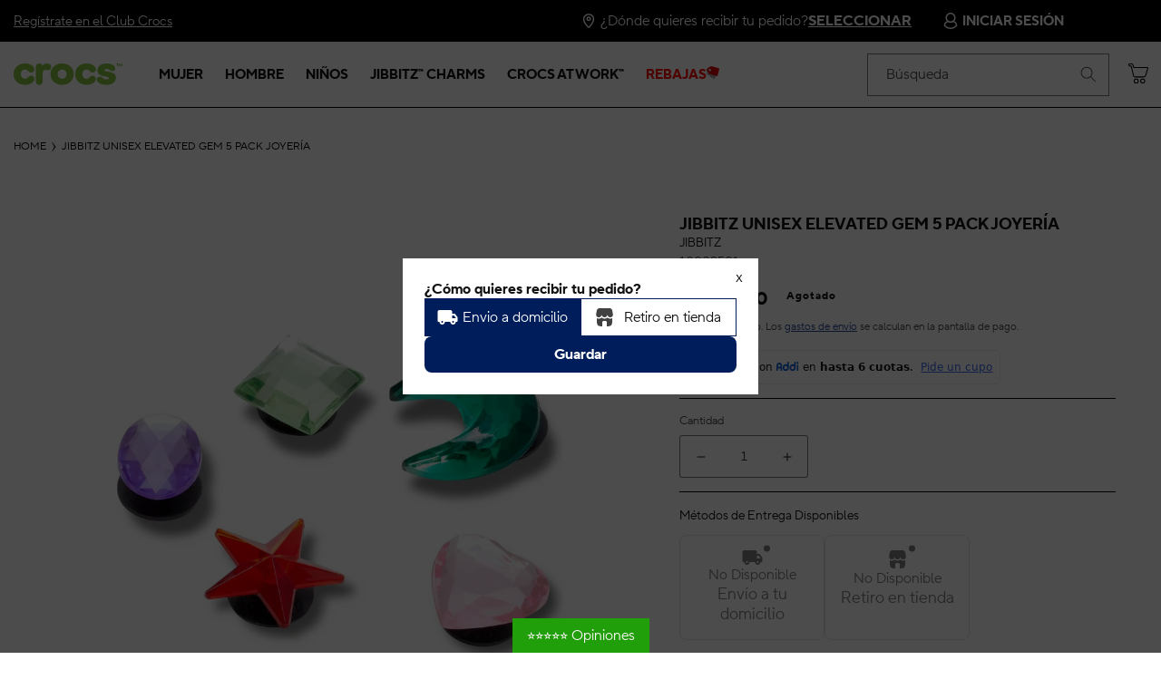

--- FILE ---
content_type: text/css
request_url: https://crocs.com.co/cdn/shop/t/64/assets/base.css?v=91294983386047552221769101094
body_size: 17809
content:
/** Shopify CDN: Minification failed

Line 2946:0 All "@import" rules must come first

**/
/* Color custom properties */

:root,
.color-background-1 {
  --color-foreground: var(--color-base-text);
  --color-background: var(--color-base-background-1);
  --gradient-background: var(--gradient-base-background-1);
}

.color-background-2 {
  --color-foreground: var(--color-base-text);
  --color-background: var(--color-base-background-2);
  --gradient-background: var(--gradient-base-background-2);
}

.color-inverse {
  --color-foreground: var(--color-base-background-1);
  --color-background: var(--color-base-text);
  --gradient-background: rgb(var(--color-base-text));
}

.color-accent-1 {
  --color-foreground: var(--color-base-solid-button-labels);
  --color-background: var(--color-base-accent-1);
  --gradient-background: var(--gradient-base-accent-1);
}

.color-accent-2 {
  --color-foreground: var(--color-base-solid-button-labels);
  --color-background: var(--color-base-accent-2);
  --gradient-background: var(--gradient-base-accent-2);
}

.color-foreground-outline-button {
  --color-foreground: var(--color-base-outline-button-labels);
}

.color-foreground-accent-1 {
  --color-foreground: var(--color-base-accent-1);
}

.color-foreground-accent-2 {
  --color-foreground: var(--color-base-accent-2);
}

:root,
.color-background-1 {
  --color-link: var(--color-base-outline-button-labels);
  --alpha-link: 0.85;
}

.color-background-2,
.color-inverse,
.color-accent-1,
.color-accent-2 {
  --color-link: var(--color-foreground);
  --alpha-link: 0.7;
}

body{
  letter-spacing:0;
  line-height:22px;
}

:root,
.color-background-1 {
  --color-button: var(--color-base-accent-1);
  --color-button-text: var(--color-base-solid-button-labels);
  --alpha-button-background: 1;
  --alpha-button-border: 1;
}

.color-background-2,
.color-inverse,
.color-accent-1,
.color-accent-2 {
  --color-button: var(--color-foreground);
  --color-button-text: var(--color-background);
}

.button--secondary {
  --color-button: var(--color-base-outline-button-labels);
  --color-button-text: var(--color-base-outline-button-labels);
  --color-button: var(--color-background);
  --alpha-button-background: 1;
}

.color-background-2 .button--secondary,
.color-accent-1 .button--secondary,
.color-accent-2 .button--secondary {
  --color-button: var(--color-background);
  --color-button-text: var(--color-foreground);
}

.color-inverse .button--secondary {
  --color-button: var(--color-background);
  --color-button-text: var(--color-foreground);
}

.button--tertiary {
  --color-button: var(--color-base-outline-button-labels);
  --color-button-text: var(--color-base-outline-button-labels);
  --alpha-button-background: 0;
  --alpha-button-border: 0.2;
}

.color-background-2 .button--tertiary,
.color-inverse .button--tertiary,
.color-accent-1 .button--tertiary,
.color-accent-2 .button--tertiary {
  --color-button: var(--color-foreground);
  --color-button-text: var(--color-foreground);
}

:root,
.color-background-1 {
  --color-badge-background: var(--color-background);
  --color-badge-border: var(--color-foreground);
  --alpha-badge-border: 0.1;
}

.color-background-2,
.color-inverse,
.color-accent-1,
.color-accent-2 {
  --color-badge-background: var(--color-background);
  --color-badge-border: var(--color-background);
  --alpha-badge-border: 1;
}

:root,
.color-background-1,
.color-background-2 {
  --color-card-hover: var(--color-base-text);
}

.color-inverse {
  --color-card-hover: var(--color-base-background-1);
}

.color-accent-1,
.color-accent-2 {
  --color-card-hover: var(--color-base-solid-button-labels);
}

:root,
.color-icon-text {
  --color-icon: rgb(var(--color-base-text));
}

.color-icon-accent-1 {
  --color-icon: rgb(var(--color-base-accent-1));
}

.color-icon-accent-2 {
  --color-icon: rgb(var(--color-base-accent-2));
}

.color-icon-outline-button {
  --color-icon: rgb(var(--color-base-outline-button-labels));
}

.contains-card,
.card {
  --border-radius: var(--card-corner-radius);
  --border-width: var(--card-border-width);
  --border-opacity: var(--card-border-opacity);
  --shadow-horizontal-offset: var(--card-shadow-horizontal-offset);
  --shadow-vertical-offset: var(--card-shadow-vertical-offset);
  --shadow-blur-radius: var(--card-shadow-blur-radius);
  --shadow-opacity: var(--card-shadow-opacity);
  --shadow-visible: var(--card-shadow-visible);
}

.contains-content-container,
.content-container {
  --border-radius: var(--text-boxes-radius);
  --border-width: var(--text-boxes-border-width);
  --border-opacity: var(--text-boxes-border-opacity);
  --shadow-horizontal-offset: var(--text-boxes-shadow-horizontal-offset);
  --shadow-vertical-offset: var(--text-boxes-shadow-vertical-offset);
  --shadow-blur-radius: var(--text-boxes-shadow-blur-radius);
  --shadow-opacity: var(--text-boxes-shadow-opacity);
  --shadow-visible: var(--text-boxes-shadow-visible);
}

.contains-media,
.global-media-settings {
  --border-radius: var(--media-radius);
  --border-width: var(--media-border-width);
  --border-opacity: var(--media-border-opacity);
  --shadow-horizontal-offset: var(--media-shadow-horizontal-offset);
  --shadow-vertical-offset: var(--media-shadow-vertical-offset);
  --shadow-blur-radius: var(--media-shadow-blur-radius);
  --shadow-opacity: var(--media-shadow-opacity);
  --shadow-visible: var(--media-shadow-visible);
}

/* base */

.no-js:not(html) {
  display: none !important;
}

html.no-js .no-js:not(html) {
  display: block !important;
}

.no-js-inline {
  display: none !important;
}

html.no-js .no-js-inline {
  display: inline-block !important;
}

html.no-js .no-js-hidden {
  display: none !important;
}

.page-width {
  max-width: var(--page-width);
  margin: 0 auto;
  padding: 0 1.5rem;
}

.page-width-desktop {
  padding: 0;
  margin: 0 auto;
}

@media screen and (min-width: 750px) {
  .page-width {
    padding: 0 5rem;
  }

  .page-width--narrow {
    padding: 0 9rem;
  }

  .page-width-desktop {
    padding: 0;
  }

  .page-width-tablet {
    padding: 0 5rem;
  }
}

@media screen and (min-width: 990px) {
  .page-width--narrow {
    max-width: 72.6rem;
    padding: 0;
  }

  .page-width-desktop {
    max-width: var(--page-width);
    padding: 0 5rem;
  }
}

.isolate {
  position: relative;
  z-index: 0;
}

.section + .section {
  margin-top: var(--spacing-sections-mobile);
}

@media screen and (min-width: 750px) {
  .section + .section {
    margin-top: var(--spacing-sections-desktop);
  }
}

.element-margin-top {
  margin-top: 5rem;
}

@media screen and (min-width: 750px) {
  .element-margin {
    margin-top: calc(5rem + var(--page-width-margin));
  }
}

body,
.color-background-1,
.color-background-2,
.color-inverse,
.color-accent-1,
.color-accent-2 {
  color: rgba(var(--color-foreground), 0.75);
  background-color: rgb(var(--color-background));
}

.background-secondary {
  background-color: rgba(var(--color-foreground), 0.04);
}

.grid-auto-flow {
  display: grid;
  grid-auto-flow: column;
}

.page-margin,
.shopify-challenge__container {
  margin: 7rem auto;
}

.rte-width {
  max-width: 82rem;
  margin: 0 auto 2rem;
}

.list-unstyled {
  margin: 0;
  padding: 0;
  list-style: none;
}

.hidden {
  display: none !important;
}

.visually-hidden {
  position: absolute !important;
  overflow: hidden;
  width: 1px;
  height: 1px;
  margin: -1px;
  padding: 0;
  border: 0;
  clip: rect(0 0 0 0);
  word-wrap: normal !important;
}

.visually-hidden--inline {
  margin: 0;
  height: 1em;
}

.overflow-hidden {
  overflow: hidden;
}

.skip-to-content-link:focus {
  z-index: 9999;
  position: inherit;
  overflow: auto;
  width: auto;
  height: auto;
  clip: auto;
}

.full-width-link {
  position: absolute;
  top: 0;
  right: 0;
  bottom: 0;
  left: 0;
  z-index: 2;
}

::selection {
  background-color: rgba(var(--color-foreground), 0.2);
}

.text-body {
  font-size: 1.5rem;
  line-height: calc(1 + 0.8 / var(--font-body-scale));
  font-family: var(--font-body-family);
  font-style: var(--font-body-style);
  font-weight: var(--font-body-weight);
}

h1,
h2,
h3,
h4,
h5,
.h0,
.h1,
.h2,
.h3,
.h4,
.h5 {
  font-family: var(--font-heading-family);
  font-style: var(--font-heading-style);
  font-weight: var(--font-heading-weight);
  color: rgb(var(--color-foreground));
  line-height: calc(1 + 0.3 / max(1, var(--font-heading-scale)));
  word-break: break-word;
}

.hxl {
  font-size: calc(var(--font-heading-scale) * 5rem);
}

@media only screen and (min-width: 750px) {
  .hxl {
    font-size: calc(var(--font-heading-scale) * 6.2rem);
  }
}

.h0 {
  font-size: calc(var(--font-heading-scale) * 4rem);
}

@media only screen and (min-width: 750px) {
  .h0 {
    font-size: calc(var(--font-heading-scale) * 5.2rem);
  }
}

h1,
.h1 {
  font-size: calc(var(--font-heading-scale) * 3rem);
}

@media only screen and (min-width: 750px) {
  h1,
  .h1 {
    font-size: calc(var(--font-heading-scale) * 4rem);
  }
}

h2,
.h2 {
  font-size: calc(var(--font-heading-scale) * 2rem);
}

@media only screen and (min-width: 750px) {
  h2,
  .h2 {
    font-size: calc(var(--font-heading-scale) * 2.4rem);
  }
}

h3,
.h3 {
  font-size: calc(var(--font-heading-scale) * 1.7rem);
}

@media only screen and (min-width: 750px) {
  h3,
  .h3 {
    font-size: calc(var(--font-heading-scale) * 1.8rem);
  }
}

h4,
.h4 {
  font-family: var(--font-heading-family);
  font-style: var(--font-heading-style);
  font-size: calc(var(--font-heading-scale) * 1.5rem);
}

h5,
.h5 {
  font-size: calc(var(--font-heading-scale) * 1.2rem);
}

@media only screen and (min-width: 750px) {
  h5,
  .h5 {
    font-size: calc(var(--font-heading-scale) * 1.3rem);
  }
}

h6,
.h6 {
  color: rgba(var(--color-foreground), 0.75);
  margin-block-start: 1.67em;
  margin-block-end: 1.67em;
}

blockquote {
  font-style: italic;
  color: rgba(var(--color-foreground), 0.75);
  border-left: 0.2rem solid rgba(var(--color-foreground), 0.2);
  padding-left: 1rem;
}

@media screen and (min-width: 750px) {
  blockquote {
    padding-left: 1.5rem;
  }
}

.caption {
  font-size: 1rem;
  line-height: calc(1 + 0.7 / var(--font-body-scale));
}

@media screen and (min-width: 750px) {
  .caption {
    font-size: 1.2rem;
  }
}

.caption-with-letter-spacing {
  font-size: 1rem;
  line-height: calc(1 + 0.2 / var(--font-body-scale));
  text-transform: uppercase;
}

.caption-with-letter-spacing--medium {
  font-size: 1.2rem;
  letter-spacing: .16rem;
}

.caption-with-letter-spacing--large {
  font-size: 1.4rem;
}

.caption-large,
.customer .field input,
.customer select,
.field__input,
.form__label,
.select__select {
  font-size: 1.3rem;
  line-height: calc(1 + 0.5 / var(--font-body-scale));
}

.color-foreground {
  color: rgb(var(--color-foreground));
}

table:not([class]) {
  table-layout: fixed;
  border-collapse: collapse;
  font-size: 1.4rem;
  border-style: hidden;
  box-shadow: 0 0 0 0.1rem rgba(var(--color-foreground), 0.2);
  /* draws the table border  */
}

table:not([class]) td,
table:not([class]) th {
  padding: 1em;
  border: 0.1rem solid rgba(var(--color-foreground), 0.2);
}

.hidden {
  display: none !important;
}

@media screen and (max-width: 749px) {
  .small-hide {
    display: none !important;
  }
}

@media screen and (min-width: 750px) and (max-width: 989px) {
  .medium-hide {
    display: none !important;
  }
}

@media screen and (min-width: 990px) {
  .large-up-hide {
    display: none !important;
  }
}

.left {
  text-align: left;
}

.center {
  text-align: center;
}

.right {
  text-align: right;
}

.uppercase {
  text-transform: uppercase;
}

.light {
  opacity: 0.7;
}

a:empty,
ul:empty,
dl:empty,
div:empty,
section:empty,
article:empty,
p:empty,
h1:empty,
h2:empty,
h3:empty,
h4:empty,
h5:empty,
h6:empty {
  display: none;
}

.link,
.customer a {
  cursor: pointer;
  display: inline-block;
  border: none;
  box-shadow: none;
  text-decoration: underline;
  text-underline-offset: 0.3rem;
  color: rgb(var(--color-link));
  background-color: transparent;
  font-size: 1.4rem;
  font-family: inherit;
}

.link--text {
  color: rgb(var(--color-foreground));
}

.link--text:hover {
  color: rgba(var(--color-foreground), 0.75);
}

.link-with-icon {
  display: inline-flex;
  font-size: 1.4rem;
  font-weight: 600;
  letter-spacing: 0.1rem;
  text-decoration: none;
  margin-bottom: 4.5rem;
  white-space: nowrap;
}

.link-with-icon .icon {
  width: 1.5rem;
  margin-left: 1rem;
}

a:not([href]) {
  cursor: not-allowed;
}

.circle-divider::after {
  content: '\2022';
  margin: 0 1.3rem 0 1.5rem;
}

.circle-divider:last-of-type::after {
  display: none;
}

hr {
  border: none;
  height: 0.1rem;
  background-color: rgba(var(--color-foreground), 0.2);
  display: block;
  margin: 5rem 0;
}

@media screen and (min-width: 750px) {
  hr {
    margin: 7rem 0;
  }
}

.full-unstyled-link {
  text-decoration: none;
  color: currentColor;
  display: block;
}

.placeholder {
  background-color: rgba(var(--color-foreground), 0.04);
  color: rgba(var(--color-foreground), 0.55);
  fill: rgba(var(--color-foreground), 0.55);
}

details > * {
  box-sizing: border-box;
}

.break {
  word-break: break-word;
}

.visibility-hidden {
  visibility: hidden;
}

@media (prefers-reduced-motion) {
  .motion-reduce {
    transition: none !important;
    animation: none !important;
  }
}

:root {
  --duration-short: 100ms;
  --duration-default: 200ms;
  --duration-long: 500ms;
}

.underlined-link,
.customer a {
  color: rgba(var(--color-link), var(--alpha-link));
  text-underline-offset: 0.3rem;
  text-decoration-thickness: 0.1rem;
  transition: text-decoration-thickness ease 100ms;
}

.underlined-link:hover,
.customer a:hover {
  color: rgb(var(--color-link));
  text-decoration-thickness: 0.2rem;
}

.icon-arrow {
  width: 1.5rem;
}

h3 .icon-arrow,
.h3 .icon-arrow {
  width: calc(var(--font-heading-scale) * 1.5rem);
}

/* arrow animation */
.animate-arrow .icon-arrow path {
  transform: translateX(-0.25rem);
  transition: transform var(--duration-short) ease;
}

.animate-arrow:hover .icon-arrow path {
  transform: translateX(-0.05rem);
}

/* base-details-summary */
summary {
  cursor: pointer;
  list-style: none;
  position: relative;
}

summary .icon-caret {
  position: absolute;
  height: 0.6rem;
  right: 1.5rem;
  top: calc(50% - 0.2rem);
}

summary::-webkit-details-marker {
  display: none;
}

.disclosure-has-popup {
  position: relative;
}

.disclosure-has-popup[open] > summary::before {
  position: fixed;
  top: 0;
  right: 0;
  bottom: 0;
  left: 0;
  z-index: 2;
  display: block;
  cursor: default;
  content: ' ';
  background: transparent;
}

.disclosure-has-popup > summary::before {
  display: none;
}

.disclosure-has-popup[open] > summary + * {
  z-index: 100;
}

@media screen and (min-width: 750px) {
  .disclosure-has-popup[open] > summary + * {
    z-index: 4;
  }

  .facets .disclosure-has-popup[open] > summary + * {
    z-index: 2;
  }
}

/* base-focus */
/*
  Focus ring - default (with offset)
*/

*:focus {
  outline: 0;
  box-shadow: none;
}

*:focus-visible {
  outline: 0.2rem solid rgba(var(--color-foreground), 0.5);
  outline-offset: 0.3rem;
  box-shadow: 0 0 0 0.3rem rgb(var(--color-background)),
    0 0 0.5rem 0.4rem rgba(var(--color-foreground), 0.3);
}

/* Fallback - for browsers that don't support :focus-visible, a fallback is set for :focus */
.focused,
.no-js *:focus {
  outline: 0.2rem solid rgba(var(--color-foreground), 0.5);
  outline-offset: 0.3rem;
  box-shadow: 0 0 0 0.3rem rgb(var(--color-background)),
    0 0 0.5rem 0.4rem rgba(var(--color-foreground), 0.3);
}

/* Negate the fallback side-effect for browsers that support :focus-visible */
.no-js *:focus:not(:focus-visible) {
  outline: 0;
  box-shadow: none;
}

/*
  Focus ring - inset
*/

.focus-inset:focus-visible {
  outline: 0.2rem solid rgba(var(--color-foreground), 0.5);
  outline-offset: -0.2rem;
  box-shadow: 0 0 0.2rem 0 rgba(var(--color-foreground), 0.3);
}

.focused.focus-inset,
.no-js .focus-inset:focus {
  outline: 0.2rem solid rgba(var(--color-foreground), 0.5);
  outline-offset: -0.2rem;
  box-shadow: 0 0 0.2rem 0 rgba(var(--color-foreground), 0.3);
}

.no-js .focus-inset:focus:not(:focus-visible) {
  outline: 0;
  box-shadow: none;
}

/*
  Focus ring - none
*/

/* Dangerous for a11y - Use with care */
.focus-none {
  box-shadow: none !important;
  outline: 0 !important;
}

.focus-offset:focus-visible {
  outline: 0.2rem solid rgba(var(--color-foreground), 0.5);
  outline-offset: 1rem;
  box-shadow: 0 0 0 1rem rgb(var(--color-background)),
    0 0 0.2rem 1.2rem rgba(var(--color-foreground), 0.3);
}

.focus-offset.focused,
.no-js .focus-offset:focus {
  outline: 0.2rem solid rgba(var(--color-foreground), 0.5);
  outline-offset: 1rem;
  box-shadow: 0 0 0 1rem rgb(var(--color-background)),
    0 0 0.2rem 1.2rem rgba(var(--color-foreground), 0.3);
}

.no-js .focus-offset:focus:not(:focus-visible) {
  outline: 0;
  box-shadow: none;
}

/* component-title */
.title,
.title-wrapper-with-link {
  margin: 3rem 0 2rem;
}

.title-wrapper-with-link .title {
  margin: 0;
}

.title .link {
  font-size: inherit;
}

.title-wrapper {
  margin-bottom: 3rem;
}

.title-wrapper-with-link {
  display: flex;
  justify-content: space-between;
  align-items: flex-end;
  gap: 1rem;
  margin-bottom: 3rem;
  flex-wrap: wrap;
}

.title--primary {
  margin: 4rem 0;
}

.title-wrapper--self-padded-tablet-down,
.title-wrapper--self-padded-mobile {
  padding-left: 1.5rem;
  padding-right: 1.5rem;
}

@media screen and (min-width: 750px) {
  .title-wrapper--self-padded-mobile {
    padding-left: 0;
    padding-right: 0;
  }
}

@media screen and (min-width: 990px) {
  .title,
  .title-wrapper-with-link {
    margin: 5rem 0 3rem;
  }

  .title--primary {
    margin: 2rem 0;
  }

  .title-wrapper-with-link {
    align-items: center;
  }

  .title-wrapper-with-link .title {
    margin-bottom: 0;
  }

  .title-wrapper--self-padded-tablet-down {
    padding-left: 0;
    padding-right: 0;
  }
}

.title-wrapper-with-link .link-with-icon {
  margin: 0;
  flex-shrink: 0;
  display: flex;
  align-items: center;
}

.title-wrapper-with-link .link-with-icon svg {
  width: 1.5rem;
}

.title-wrapper-with-link a {
  color: rgb(var(--color-link));
  margin-top: 0;
  flex-shrink: 0;
}

.title-wrapper--no-top-margin {
  margin-top: 0;
}

.title-wrapper--no-top-margin > .title {
  margin-top: 0;
}

.subtitle {
  font-size: 1.8rem;
  line-height: calc(1 + 0.8 / var(--font-body-scale));
  letter-spacing: 0.06rem;
  color: rgba(var(--color-foreground), 0.7);
}

.subtitle--small {
  font-size: 1.4rem;
  letter-spacing: 0.1rem;
}

.subtitle--medium {
  font-size: 1.6rem;
  letter-spacing: 0.08rem;
}

/* component-grid */
.grid {
  display: flex;
  flex-wrap: wrap;
  margin-bottom: 2rem;
  padding: 0;
  list-style: none;
  column-gap: var(--grid-mobile-horizontal-spacing);
  row-gap: var(--grid-mobile-vertical-spacing);
}

@media screen and (min-width: 750px) {
  .grid {
    column-gap: var(--grid-desktop-horizontal-spacing);
    row-gap: var(--grid-desktop-vertical-spacing);
  }
}

.grid:last-child {
  margin-bottom: 0;
}

.grid__item {
  width: calc(25% - var(--grid-mobile-horizontal-spacing) * 3 / 4);
  max-width: calc(50% - var(--grid-mobile-horizontal-spacing) / 2);
  flex-grow: 1;
  flex-shrink: 0;
}

@media screen and (min-width: 750px) {
  .grid__item {
    width: calc(25% - var(--grid-desktop-horizontal-spacing) * 3 / 4);
    max-width: calc(50% - var(--grid-desktop-horizontal-spacing) / 2);
  }
}

.grid--gapless.grid {
  column-gap: 0;
  row-gap: 0;
}

@media screen and (max-width: 749px) {
  .grid__item.slider__slide--full-width {
    width: 100%;
    max-width: none;
  }
}

.grid--1-col .grid__item {
  max-width: 100%;
  width: 100%;
}

.grid--3-col .grid__item {
  width: calc(33.33% - var(--grid-mobile-horizontal-spacing) * 2 / 3);
}

@media screen and (min-width: 750px) {
  .grid--3-col .grid__item {
    width: calc(33.33% - var(--grid-desktop-horizontal-spacing) * 2 / 3);
  }
}

.grid--2-col .grid__item {
  width: calc(50% - var(--grid-mobile-horizontal-spacing) / 2);
}

@media screen and (min-width: 750px) {
  .grid--2-col .grid__item {
    width: calc(50% - var(--grid-desktop-horizontal-spacing) / 2);
  }

  .grid--4-col-tablet .grid__item {
    width: calc(25% - var(--grid-desktop-horizontal-spacing) * 3 / 4);
  }

  .grid--3-col-tablet .grid__item {
    width: calc(33.33% - var(--grid-desktop-horizontal-spacing) * 2 / 3);
  }

  .grid--2-col-tablet .grid__item {
    width: calc(50% - var(--grid-desktop-horizontal-spacing) / 2);
  }
}

@media screen and (max-width: 989px) {
  .grid--1-col-tablet-down .grid__item {
    width: 100%;
    max-width: 100%;
  }

  .slider--tablet.grid--peek {
    margin: 0;
    width: 100%;
  }

  .slider--tablet.grid--peek .grid__item {
    box-sizing: content-box;
    margin: 0;
  }
}

@media screen and (min-width: 990px) {
  .grid--6-col-desktop .grid__item {
    width: calc(16.66% - var(--grid-desktop-horizontal-spacing) * 5 / 6);
    max-width: calc(16.66% - var(--grid-desktop-horizontal-spacing) * 5 / 6);
  }

  .grid--5-col-desktop .grid__item {
    width: calc(20% - var(--grid-desktop-horizontal-spacing) * 4 / 5);
    max-width: calc(20% - var(--grid-desktop-horizontal-spacing) * 4 / 5);
  }

  .grid--4-col-desktop .grid__item {
    width: calc(25% - var(--grid-desktop-horizontal-spacing) * 3 / 4);
    max-width: calc(25% - var(--grid-desktop-horizontal-spacing) * 3 / 4);
  }

  .grid--3-col-desktop .grid__item {
    width: calc(33.33% - var(--grid-desktop-horizontal-spacing) * 2 / 3);
    max-width: calc(33.33% - var(--grid-desktop-horizontal-spacing) * 2 / 3);
  }

  .grid--2-col-desktop .grid__item {
    width: calc(50% - var(--grid-desktop-horizontal-spacing) / 2);
    max-width: calc(50% - var(--grid-desktop-horizontal-spacing) / 2);
  }
}

@media screen and (min-width: 990px) {
  .grid--1-col-desktop {
    flex: 0 0 100%;
    max-width: 100%;
  }

  .grid--1-col-desktop .grid__item {
    width: 100%;
    max-width: 100%;
  }
}

@media screen and (max-width: 749px) {
  .grid--peek.slider--mobile {
    margin: 0;
    width: 100%;
  }

  .grid--peek.slider--mobile .grid__item {
    box-sizing: content-box;
    margin: 0;
  }

  .grid--peek .grid__item {
    min-width: 35%;
  }

  .grid--peek.slider .grid__item:first-of-type {
    margin-left: 1.5rem;
  }

  .grid--peek.slider .grid__item:last-of-type {
    margin-right: 1.5rem;
  }

  .grid--2-col-tablet-down .grid__item {
    width: calc(50% - var(--grid-mobile-horizontal-spacing) / 2);
  }

  .slider--tablet.grid--peek.grid--2-col-tablet-down .grid__item,
  .grid--peek .grid__item {
    width: calc(50% - var(--grid-mobile-horizontal-spacing) - 3rem);
  }

  .slider--tablet.grid--peek.grid--1-col-tablet-down .grid__item,
  .slider--mobile.grid--peek.grid--1-col-tablet-down .grid__item  {
    width: calc(100% - var(--grid-mobile-horizontal-spacing) - 3rem);
  }
}

@media screen and (min-width: 750px) and (max-width: 989px) {
  .slider--tablet.grid--peek .grid__item {
    width: calc(25% - var(--grid-desktop-horizontal-spacing) - 3rem);
  }

  .slider--tablet.grid--peek.grid--3-col-tablet .grid__item {
    width: calc(33.33% - var(--grid-desktop-horizontal-spacing) - 3rem);
  }

  .slider--tablet.grid--peek.grid--2-col-tablet .grid__item,
  .slider--tablet.grid--peek.grid--2-col-tablet-down .grid__item {
    width: calc(50% - var(--grid-desktop-horizontal-spacing) - 3rem);
  }

  .slider--tablet.grid--peek .grid__item:first-of-type {
    margin-left: 1.5rem;
  }

  .slider--tablet.grid--peek .grid__item:last-of-type {
    margin-right: 1.5rem;
  }

  .grid--2-col-tablet-down .grid__item {
    width: calc(50% - var(--grid-desktop-horizontal-spacing) / 2);
  }

  .grid--1-col-tablet-down.grid--peek .grid__item {
    width: calc(100% - var(--grid-desktop-horizontal-spacing) - 3rem);
  }
}

/* component-media */
.media {
  display: block;
  /*background-color: rgba(var(--color-foreground), 0.1);*/
  position: relative;
  overflow: hidden;
}

.media--transparent {
  /*background-color: transparent;*/
  background-color: white;

}

.media > *:not(.zoom):not(.deferred-media__poster-button),
.media model-viewer {
  display: block;
  max-width: 100%;
  position: absolute;
  top: 0;
  left: 0;
  height: 100%;
  width: 100%;
  /* padding: 16px; */
}

.container-mobile-main-image,
.swiper-slide,
.swiper-zoom-container {
  touch-action: pan-x pan-y;
}
.swiper-zoom-container {
  transform: translateZ(0);
}
.swiper-zoom-container img {
  transition: transform 0.15s ease-out;
  will-change: transform;
}

.media > img {
  object-fit: cover;
  object-position: center center;
  transition: opacity 0.4s cubic-bezier(0.25, 0.46, 0.45, 0.94);
}

.media--square {
  padding-bottom: 100%;
}

.media--portrait {
  padding-bottom: 125%;
}

.media--landscape {
  padding-bottom: 66.6%;
}

.media--cropped {
  padding-bottom: 56%;
}

.media--16-9 {
  padding-bottom: 56.25%;
}

.media--circle {
  padding-bottom: 100%;
  border-radius: 50%;
}

.media.media--hover-effect > img + img {
  opacity: 0;
}

@media screen and (min-width: 990px) {
  .media--cropped {
    padding-bottom: 63%;
  }
}

deferred-media {
  display: block;
}

/* component-button */
/* Button - default */

.button,
.shopify-challenge__button,
.customer button,
button.shopify-payment-button__button--unbranded,
.shopify-payment-button [role="button"],
.cart__dynamic-checkout-buttons [role='button'],
.cart__dynamic-checkout-buttons iframe {
  --shadow-horizontal-offset: var(--buttons-shadow-horizontal-offset);
  --shadow-vertical-offset: var(--buttons-shadow-vertical-offset);
  --shadow-blur-radius: var(--buttons-shadow-blur-radius);
  --shadow-opacity: var(--buttons-shadow-opacity);
  --shadow-visible: var(--buttons-shadow-visible);
  --border-offset: var(--buttons-border-offset); /* reduce radius edge artifacts */
  --border-opacity: calc(1 - var(--buttons-border-opacity));
  border-radius: var(--buttons-radius-outset);
  position: relative;
}

.button,
.shopify-challenge__button,
.customer button,
button.shopify-payment-button__button--unbranded {
  min-width: calc(12rem + var(--buttons-border-width) * 2);
  min-height: calc(4.5rem + var(--buttons-border-width) * 2);
}

.shopify-payment-button__button--branded {
  z-index: auto;
}

.cart__dynamic-checkout-buttons iframe {
  box-shadow: var(--shadow-horizontal-offset) var(--shadow-vertical-offset) var(--shadow-blur-radius) rgba(var(--color-base-text), var(--shadow-opacity));
}

.button,
.shopify-challenge__button,
.customer button {
  display: inline-flex;
  justify-content: center;
  align-items: center;
  border: 0;
  padding: 0 3rem;
  cursor: pointer;
  font: inherit;
  font-size: 1.5rem;
  text-decoration: none;
  color: rgb(var(--color-button-text));
  transition: box-shadow var(--duration-short) ease;
  -webkit-appearance: none;
  appearance: none;
  background-color: rgba(var(--color-button), var(--alpha-button-background));
}

.button:before,
.shopify-challenge__button:before,
.customer button:before,
.shopify-payment-button__button--unbranded:before,
.shopify-payment-button [role="button"]:before,
.cart__dynamic-checkout-buttons [role='button']:before {
  content: '';
  position: absolute;
  top: 0;
  right: 0;
  bottom: 0;
  left: 0;
  z-index: -1;
  border-radius: var(--buttons-radius-outset);
  box-shadow: var(--shadow-horizontal-offset) var(--shadow-vertical-offset) var(--shadow-blur-radius) rgba(var(--color-shadow), var(--shadow-opacity));
}

.button:after,
.shopify-challenge__button:after,
.customer button:after,
.shopify-payment-button__button--unbranded:after {
  content: '';
  position: absolute;
  top: var(--buttons-border-width);
  right: var(--buttons-border-width);
  bottom: var(--buttons-border-width);
  left: var(--buttons-border-width);
  z-index: 1;
  border-radius: var(--buttons-radius);
  box-shadow: 0 0 0 calc(var(--buttons-border-width) + var(--border-offset)) rgba(var(--color-button-text), var(--border-opacity)),
    0 0 0 var(--buttons-border-width) rgba(var(--color-button), var(--alpha-button-background));
  transition: box-shadow var(--duration-short) ease;
}

.button:not([disabled]):hover::after,
.shopify-challenge__button:hover::after,
.customer button:hover::after,
.shopify-payment-button__button--unbranded:hover::after {
  --border-offset: 1.3px;
  box-shadow: 0 0 0 calc(var(--buttons-border-width) + var(--border-offset)) rgba(var(--color-button-text), var(--border-opacity)),
    0 0 0 calc(var(--buttons-border-width) + 1px) rgba(var(--color-button), var(--alpha-button-background));
}

.button--secondary:after {
  --border-opacity: var(--buttons-border-opacity);
}

.button:focus-visible,
.button:focus,
.button.focused,
.shopify-payment-button__button--unbranded:focus-visible,
.shopify-payment-button [role="button"]:focus-visible,
.shopify-payment-button__button--unbranded:focus,
.shopify-payment-button [role="button"]:focus {
  outline: 0;
  box-shadow: 0 0 0 0.3rem rgb(var(--color-background)),
    0 0 0 0.5rem rgba(var(--color-foreground), 0.5),
    0 0 0.5rem 0.4rem rgba(var(--color-foreground), 0.3);
}

.button:focus:not(:focus-visible):not(.focused),
.shopify-payment-button__button--unbranded:focus:not(:focus-visible):not(.focused),
.shopify-payment-button [role="button"]:focus:not(:focus-visible):not(.focused) {
  box-shadow: inherit;
}

.button::selection,
.shopify-challenge__button::selection,
.customer button::selection {
  background-color: rgba(var(--color-button-text), 0.3);
}

.button,
.button-label,
.shopify-challenge__button,
.customer button {
  font-size: 1.5rem;
  letter-spacing: 0.1rem;
  line-height: calc(1 + 0.2 / var(--font-body-scale));
}

.button--tertiary {
  font-size: 1.2rem;
  padding: 1rem 1.5rem;
  min-width: calc(9rem + var(--buttons-border-width) * 2);
  min-height: calc(3.5rem + var(--buttons-border-width) * 2);
}

.button--small {
  padding: 1.2rem 2.6rem;
}

/* Button - other */

.button:disabled,
.button[aria-disabled='true'],
.button.disabled,
.customer button:disabled,
.customer button[aria-disabled='true'],
.customer button.disabled {
  cursor: not-allowed;
  opacity: 0.5;
}

.button--full-width {
  display: flex;
  width: 100%;
}

.button.loading {
  color: transparent;
  position: relative;
}

@media screen and (forced-colors: active) {
  .button.loading {
    color: rgb(var(--color-foreground));
  }
}

.button.loading > .loading-overlay__spinner {
  top: 50%;
  left: 50%;
  transform: translate(-50%, -50%);
  position: absolute;
  height: 100%;
  display: flex;
  align-items: center;
}

.button.loading > .loading-overlay__spinner .spinner {
  width: fit-content;
}

.button.loading > .loading-overlay__spinner .path {
  stroke: rgb(var(--color-button-text));
}

/* Button - social share */

.share-button {
  display: block;
  position: relative;
}

.share-button details {
  width: fit-content;
}

.share-button__button {
  font-size: 1.4rem;
  display: flex;
  min-height: 2.4rem;
  align-items: center;
  color: rgb(var(--color-link));
  margin-left: 0;
  padding-left: 0;
}

details[open] > .share-button__fallback {
  animation: animateMenuOpen var(--duration-default) ease;
}

.share-button__button:hover {
  text-decoration: underline;
  text-underline-offset: 0.3rem;
}

.share-button__button,
.share-button__fallback button {
  cursor: pointer;
  background-color: transparent;
  border: none;
}

.share-button__button .icon-share {
  height: 1.2rem;
  margin-right: 1rem;
  width: 1.3rem;
}

.share-button__fallback {
  display: flex;
  align-items: center;
  position: absolute;
  top: 3rem;
  left: 0.1rem;
  z-index: 3;
  width: 100%;
  min-width: max-content;
  border-radius: var(--inputs-radius);
  border: 0;
}

.share-button__fallback:after {
  pointer-events: none;
  content: '';
  position: absolute;
  top: var(--inputs-border-width);
  right: var(--inputs-border-width);
  bottom: var(--inputs-border-width);
  left: var(--inputs-border-width);
  border: 0.1rem solid transparent;
  border-radius: var(--inputs-radius);
  box-shadow: 0 0 0 var(--inputs-border-width) rgba(var(--color-foreground), var(--inputs-border-opacity));
  transition: box-shadow var(--duration-short) ease;
  z-index: 1;
}

.share-button__fallback:before {
  background: rgb(var(--color-background));
  pointer-events: none;
  content: '';
  position: absolute;
  top: 0;
  right: 0;
  bottom: 0;
  left: 0;
  border-radius: var(--inputs-radius-outset);
  box-shadow: var(--inputs-shadow-horizontal-offset) var(--inputs-shadow-vertical-offset) var(--inputs-shadow-blur-radius) rgba(var(--color-base-text), var(--inputs-shadow-opacity));
  z-index: -1;
}

.share-button__fallback button {
  width: 4.4rem;
  height: 4.4rem;
  padding: 0;
  flex-shrink: 0;
  display: flex;
  justify-content: center;
  align-items: center;
  position: relative;
  right: var(--inputs-border-width);
}

.share-button__fallback button:hover {
  color: rgba(var(--color-foreground), 0.75);
}

.share-button__fallback button:hover svg {
  transform: scale(1.07);
}

.share-button__close:not(.hidden) + .share-button__copy {
  display: none;
}

.share-button__close,
.share-button__copy {
  background-color: transparent;
  color: rgb(var(--color-foreground));
}

.share-button__copy:focus-visible,
.share-button__close:focus-visible {
  background-color: rgb(var(--color-background));
  z-index: 2;
}

.share-button__copy:focus,
.share-button__close:focus {
  background-color: rgb(var(--color-background));
  z-index: 2;
}

.field:not(:focus-visible):not(.focused) + .share-button__copy:not(:focus-visible):not(.focused),
.field:not(:focus-visible):not(.focused) + .share-button__close:not(:focus-visible):not(.focused) {
  background-color: inherit;
}

.share-button__fallback .field:after,
.share-button__fallback .field:before {
  content: none;
}

.share-button__fallback .field {
  border-radius: 0;
  min-width: auto;
  min-height: auto;
  transition: none;
}

.share-button__fallback .field__input:focus,
.share-button__fallback .field__input:-webkit-autofill {
  outline: 0.2rem solid rgba(var(--color-foreground),.5);
  outline-offset: 0.1rem;
  box-shadow: 0 0 0 0.1rem rgb(var(--color-background)),0 0 0.5rem 0.4rem rgba(var(--color-foreground),.3);
}

.share-button__fallback .field__input {
  box-shadow: none;
  text-overflow: ellipsis;
  white-space: nowrap;
  overflow: hidden;
  filter: none;
  min-width: auto;
  min-height: auto;
}

.share-button__fallback .field__input:hover {
  box-shadow: none;
}

.share-button__fallback .icon {
  width: 1.5rem;
  height: 1.5rem;
}

.share-button__message:not(:empty) {
  display: flex;
  align-items: center;
  width: 100%;
  height: 100%;
  margin-top: 0;
  padding: 0.8rem 0 0.8rem 1.5rem;
  margin: var(--inputs-border-width);
}

.share-button__message:not(:empty):not(.hidden) ~ * {
  display: none;
}

/* component-form */
.field__input,
.select__select,
.customer .field input,
.customer select {
  -webkit-appearance: none;
  appearance: none;
  background-color: rgb(var(--color-background));
  color: rgb(var(--color-foreground));
  font-size: 1.6rem;
  width: 100%;
  box-sizing: border-box;
  transition: box-shadow var(--duration-short) ease;
  border-radius: var(--inputs-radius);
  height: 4.5rem;
  min-height: calc(var(--inputs-border-width) * 2);
  min-width: calc(7rem + (var(--inputs-border-width) * 2));
  position: relative;
  border: 0;
}

.field:before,
.select:before,
.customer .field:before,
.customer select:before,
.localization-form__select:before {
  pointer-events: none;
  content: '';
  position: absolute;
  top: 0;
  right: 0;
  bottom: 0;
  left: 0;
  border-radius: var(--inputs-radius-outset);
  box-shadow: var(--inputs-shadow-horizontal-offset) var(--inputs-shadow-vertical-offset) var(--inputs-shadow-blur-radius) rgba(var(--color-base-text), var(--inputs-shadow-opacity));
  z-index: -1;
}

.field:after,
.select:after,
.customer .field:after,
.customer select:after,
.localization-form__select:after {
  pointer-events: none;
  content: '';
  position: absolute;
  top: var(--inputs-border-width);
  right: var(--inputs-border-width);
  bottom: var(--inputs-border-width);
  left: var(--inputs-border-width);
  border: 0.1rem solid transparent;
  border-radius: var(--inputs-radius);
  box-shadow: 0 0 0 var(--inputs-border-width) rgba(var(--color-foreground), var(--inputs-border-opacity));
  transition: box-shadow var(--duration-short) ease;
  z-index: 1;
}

.select__select {
  font-family: var(--font-body-family);
  font-style: var(--font-body-style);
  font-weight: var(--font-body-weight);
  font-size: 1.2rem;
  color: rgba(var(--color-foreground), 0.75);
}

.field:hover.field:after,
.select:hover.select:after,
.select__select:hover.select__select:after,
.customer .field:hover.field:after,
.customer select:hover.select:after,
.localization-form__select:hover.localization-form__select:after {
  box-shadow: 0 0 0 calc(0.1rem + var(--inputs-border-width)) rgba(var(--color-foreground),var(--inputs-border-opacity));
  outline: 0;
  border-radius: var(--inputs-radius);
}

.field__input:focus-visible,
.select__select:focus-visible,
.customer .field input:focus-visible,
.customer select:focus-visible,
.localization-form__select:focus-visible.localization-form__select:after {
  box-shadow: 0 0 0 calc(0.1rem + var(--inputs-border-width)) rgba(var(--color-foreground));
  outline: 0;
  border-radius: var(--inputs-radius);
}

.field__input:focus,
.select__select:focus,
.customer .field input:focus,
.customer select:focus,
.localization-form__select:focus.localization-form__select:after {
  box-shadow: 0 0 0 calc(0.1rem + var(--inputs-border-width)) rgba(var(--color-foreground));
  outline: 0;
  border-radius: var(--inputs-radius);
}

.localization-form__select:focus {
  outline: 0;
  box-shadow: none;
}

.text-area,
.select {
  display: flex;
  position: relative;
  width: 100%;
}

/* Select */

.select .icon-caret,
.customer select + svg {
  height: 0.6rem;
  pointer-events: none;
  position: absolute;
  top: calc(50% - 0.2rem);
  right: calc(var(--inputs-border-width) + 1.5rem);
}

.select__select,
.customer select {
  cursor: pointer;
  line-height: calc(1 + 0.6 / var(--font-body-scale));
  padding: 0 2rem;
  margin: var(--inputs-border-width);
  min-height: calc(var(--inputs-border-width) * 2);
}

/* Field */

.field {
  position: relative;
  width: 100%;
  display: flex;
  transition: box-shadow var(--duration-short) ease;
}

.customer .field {
  display: flex;
}

.field--with-error {
  flex-wrap: wrap;
}

.field__input,
.customer .field input {
  flex-grow: 1;
  text-align: left;
  padding: 1.5rem;
  margin: var(--inputs-border-width);
  transition: box-shadow var(--duration-short) ease;
}

.field__label,
.customer .field label {
  font-size: 1.6rem;
  left: calc(var(--inputs-border-width) + 2rem);
  top: calc(1rem + var(--inputs-border-width));
  margin-bottom: 0;
  pointer-events: none;
  position: absolute;
  transition: top var(--duration-short) ease,
    font-size var(--duration-short) ease;
  color: rgba(var(--color-foreground), 0.75);
  line-height: 1.5;
}

.field__input:focus ~ .field__label,
.field__input:not(:placeholder-shown) ~ .field__label,
.field__input:-webkit-autofill ~ .field__label,
.customer .field input:focus ~ label,
.customer .field input:not(:placeholder-shown) ~ label,
.customer .field input:-webkit-autofill ~ label {
  font-size: 1rem;
  top: calc(var(--inputs-border-width) + 0.5rem);
  left: calc(var(--inputs-border-width) + 2rem);
}

.field__input:focus,
.field__input:not(:placeholder-shown),
.field__input:-webkit-autofill,
.customer .field input:focus,
.customer .field input:not(:placeholder-shown),
.customer .field input:-webkit-autofill {
  padding: 2.2rem 1.5rem 0.8rem 2rem;
  margin: var(--inputs-border-width);
}

.field__input::-webkit-search-cancel-button,
.customer .field input::-webkit-search-cancel-button {
  display: none;
}

.field__input::placeholder,
.customer .field input::placeholder {
  opacity: 0;
}

.field__button {
  align-items: center;
  background-color: transparent;
  border: 0;
  color: currentColor;
  cursor: pointer;
  display: flex;
  height: 4.4rem;
  justify-content: center;
  overflow: hidden;
  padding: 0;
  position: absolute;
  right: 0;
  top: 0;
  width: 4.4rem;
}

.field__button > svg {
  height: 2.5rem;
  width: 2.5rem;
}

.field__input:-webkit-autofill ~ .field__button,
.field__input:-webkit-autofill ~ .field__label,
.customer .field input:-webkit-autofill ~ label {
  color: rgb(0, 0, 0);
}

/* Text area */

.text-area {
  font-family: var(--font-body-family);
  font-style: var(--font-body-style);
  font-weight: var(--font-body-weight);
  min-height: 10rem;
  resize: none;
}

input[type='checkbox'] {
  display: inline-block;
  width: auto;
  margin-right: 0.5rem;
}

/* Form global */

.form__label {
  display: block;
  margin-bottom: 0.6rem;
}

.form__message {
  align-items: center;
  display: flex;
  font-size: 1.4rem;
  line-height: 1;
  margin-top: 1rem;
}

.form__message--large {
  font-size: 1.6rem;
}

.customer .field .form__message {
  font-size: 1.4rem;
  text-align: left;
}

.form__message .icon,
.customer .form__message svg {
  flex-shrink: 0;
  height: 1.3rem;
  margin-right: 0.5rem;
  width: 1.3rem;
}

.form__message--large .icon,
.customer .form__message svg {
  height: 1.5rem;
  width: 1.5rem;
  margin-right: 1rem;
}

.customer .field .form__message svg {
  align-self: start;
}

.form-status {
  margin: 0;
  font-size: 1.6rem;
}

.form-status-list {
  padding: 0;
  margin: 2rem 0 4rem;
}

.form-status-list li {
  list-style-position: inside;
}

.form-status-list .link::first-letter {
  text-transform: capitalize;
}

/* component-quantity */
.quantity {
  color: rgba(var(--color-foreground));
  position: relative;
  width: calc(14rem / var(--font-body-scale) + var(--inputs-border-width) * 2);
  display: flex;
  border-radius: var(--inputs-radius);
  min-height: calc((var(--inputs-border-width) * 2) + 4.5rem);
}

.quantity:after {
  pointer-events: none;
  content: '';
  position: absolute;
  top: var(--inputs-border-width);
  right: var(--inputs-border-width);
  bottom: var(--inputs-border-width);
  left: var(--inputs-border-width);
  border: 0.1rem solid transparent;
  border-radius: var(--inputs-radius);
  box-shadow: 0 0 0 var(--inputs-border-width) rgba(var(--color-foreground), var(--inputs-border-opacity));
  transition: box-shadow var(--duration-short) ease;
  z-index: 1;
}

.quantity:before {
  background: rgb(var(--color-background));
  pointer-events: none;
  content: '';
  position: absolute;
  top: 0;
  right: 0;
  bottom: 0;
  left: 0;
  border-radius: var(--inputs-radius-outset);
  box-shadow: var(--inputs-shadow-horizontal-offset) var(--inputs-shadow-vertical-offset) var(--inputs-shadow-blur-radius) rgba(var(--color-base-text), var(--inputs-shadow-opacity));
  z-index: -1;
}

.quantity__input {
  color: currentColor;
  font-size: 1.4rem;
  font-weight: 500;
  opacity: 0.85;
  text-align: center;
  background-color: transparent;
  border: 0;
  padding: 0 0.5rem;
  width: 100%;
  flex-grow: 1;
  -webkit-appearance: none;
  appearance: none;
}

.quantity__button {
  width: calc(4.5rem / var(--font-body-scale));
  flex-shrink: 0;
  font-size: 1.8rem;
  border: 0;
  background-color: transparent;
  cursor: pointer;
  display: flex;
  align-items: center;
  justify-content: center;
  color: rgb(var(--color-foreground));
  padding: 0;
}

.quantity__button:first-child {
  margin-left: calc(var(--inputs-border-width));
}

.quantity__button:last-child {
  margin-right: calc(var(--inputs-border-width));
}

.quantity__button svg {
  width: 1rem;
  pointer-events: none;
}

.quantity__button:focus-visible,
.quantity__input:focus-visible {
  background-color: rgb(var(--color-background));
  z-index: 2;
}

.quantity__button:focus,
.quantity__input:focus {
  background-color: rgb(var(--color-background));
  z-index: 2;
}

.quantity__button:not(:focus-visible):not(.focused),
.quantity__input:not(:focus-visible):not(.focused) {
  box-shadow: inherit;
  background-color: inherit;
}

.quantity__input:-webkit-autofill,
.quantity__input:-webkit-autofill:hover,
.quantity__input:-webkit-autofill:active {
  box-shadow: 0 0 0 10rem rgb(var(--color-background)) inset !important;
  -webkit-box-shadow: 0 0 0 10rem rgb(var(--color-background)) inset !important;
}

.quantity__input::-webkit-outer-spin-button,
.quantity__input::-webkit-inner-spin-button {
  -webkit-appearance: none;
  margin: 0;
}

.quantity__input[type='number'] {
  -moz-appearance: textfield;
}

/* component-modal */
.modal__toggle {
  list-style-type: none;
}

.no-js details[open] .modal__toggle {
  position: absolute;
  z-index: 5;
}

.modal__toggle-close {
  display: none;
}

.no-js details[open] svg.modal__toggle-close {
  display: flex;
  z-index: 1;
  height: 1.7rem;
  width: 1.7rem;
}

.modal__toggle-open {
  display: flex;
}

.no-js details[open] .modal__toggle-open {
  display: none;
}

.no-js .modal__close-button.link {
  display: none;
}

.modal__close-button.link {
  display: flex;
  justify-content: center;
  align-items: center;
  padding: 0rem;
  height: 4.4rem;
  width: 4.4rem;
  background-color: transparent;
}

.modal__close-button .icon {
  width: 1.7rem;
  height: 1.7rem;
}

.modal__content {
  position: absolute;
  top: 0;
  left: 0;
  right: 0;
  bottom: 0;
  background: rgb(var(--color-background));
  z-index: 4;
  display: flex;
  justify-content: center;
  align-items: center;
}

.media-modal {
  cursor: zoom-out;
}

.media-modal .deferred-media {
  cursor: initial;
}

/* component-cart-count-bubble */
.cart-count-bubble:empty {
  display: none;
}

.cart-count-bubble {
  position: absolute;
  background-color: rgb(var(--color-button));
  color: rgb(var(--color-button-text));
  height: 1.7rem;
  width: 1.7rem;
  border-radius: 100%;
  display: flex;
  justify-content: center;
  align-items: center;
  font-size: 0.9rem;
  bottom: 0.8rem;
  /*left: 2.2rem;*/
  left: 1.2;
  line-height: calc(1 + 0.1 / var(--font-body-scale));
}

/* section-announcement-bar */
#shopify-section-announcement-bar {
  z-index: 4;
}

.announcement-bar {
  border-bottom: 0.1rem solid rgba(var(--color-foreground), 0.08);
  color: rgb(var(--color-foreground));
}

.announcement-bar__link {
  display: block;
  width: 100%;
  text-decoration: none;
}

.announcement-bar__link:hover {
  color: rgb(var(--color-foreground));
  background-color: rgba(var(--color-card-hover), 0.06);
}

.announcement-bar__link .icon-arrow {
  display: inline-block;
  pointer-events: none;
  margin-left: 0.8rem;
  vertical-align: middle;
  margin-bottom: 0.2rem;
}

.announcement-bar__link .announcement-bar__message {
  padding: 0;
}

.announcement-bar__message {
  text-align: center;
  /* padding: 1rem 2rem; */
  margin: 0;
}

/* section-header */
#shopify-section-header {
  z-index: 3;
}

.shopify-section-header-sticky {
  position: sticky;
  top: 0;
}

.shopify-section-header-hidden {
  transform: translateY(-100%);
}

.shopify-section-header-hidden.menu-open {
  transform: translateY(0);
}

#shopify-section-header.animate {
  transition: transform 0.15s ease-out;
}

/* Main Header Layout */
.header-wrapper {
  display: block;
  position: relative;
  background-color: rgb(var(--color-background));
}

.header-wrapper--border-bottom {
  border-bottom: 0.1rem solid rgba(var(--color-foreground), 0.08);
}

.header {
  display: grid;
  grid-template-areas: 'left-icon heading icons';
  grid-template-columns: 1fr 2fr 1fr;
  align-items: center;
}

@media screen and (min-width: 990px) {
  .header--top-left,
  .header--middle-left:not(.header--has-menu) {
    grid-template-areas:
      'heading icons'
      'navigation navigation';
    grid-template-columns: 1fr auto;
  }

  .header--middle-left {
    grid-template-areas: 'heading navigation icons';
    grid-template-columns: auto auto 1fr;
    column-gap: 2rem;
  }

  .header--top-center {
    grid-template-areas:
      'left-icon heading icons'
      'navigation navigation navigation';
  }

  .header:not(.header--middle-left) .header__inline-menu {
    margin-top: 1.05rem;
  }
}

.header *[tabindex='-1']:focus {
  outline: none;
}

.header__heading {
  margin: 0;
  line-height: 0;
}

.header > .header__heading-link {
  line-height: 0;
}

.header__heading,
.header__heading-link {
  grid-area: heading;
  justify-self: center;
}

.header__heading-link {
  display: inline-block;
  padding: 0.75rem;
  text-decoration: none;
  word-break: break-word;
}

.header__heading-link:hover .h2 {
  color: rgb(var(--color-foreground));
}

.header__heading-link .h2 {
  line-height: 1;
  color: rgba(var(--color-foreground), 0.75);
}

.header__heading-logo {
  height: auto;
  width: 100%;
}

@media screen and (max-width: 989px) {
  .header__heading,
  .header__heading-link {
    text-align: center;
  }
}

@media screen and (min-width: 990px) {
  .header__heading-link {
    margin-left: -0.75rem;
  }

  .header__heading,
  .header__heading-link {
    justify-self: start;
  }

  .header--top-center .header__heading-link,
  .header--top-center .header__heading {
    justify-self: center;
    text-align: center;
  }
}

/* Header icons */
.header__icons {
  width: fit-content;   
  min-width: 290px;
  display: flex;
  grid-area: icons;
  justify-self: end;
}

@media screen and (max-width: 1024px) {
  .header__icons {
    margin-top: 0;
    margin-bottom: 0;
    min-width: unset;
  }
}

.header__icon:not(.header__icon--summary),
.header__icon span {
  display: flex;
  align-items: center;
  justify-content: center;
}

.header__icon {
  color: rgb(var(--color-foreground));
}

.header__icon span {
  height: 100%;
}

.header__icon::after {
  content: none;
}

.header__icon:hover .icon,
.modal__close-button:hover .icon {
  transform: scale(1.07);
}

.header__icon .icon {
  height: 2rem;
  width: 2rem;
  fill: none;
  vertical-align: middle;
}

.header__icon,
.header__icon--cart .icon {
  height: 4.4rem;
  width: 4.4rem;
  padding: 0;
}

.header__icon--cart {
  position: relative;
  margin-right: -1.2rem;
}

@media screen and (max-width: 989px) {
  menu-drawer ~ .header__icons .header__icon--account {
    display: none;
  }
}

.header__icon--menu[aria-expanded="true"]::before {
  content: "";
  top: 100%;
  left: 0;
  height: calc(var(--viewport-height, 100vh) - (var(--header-bottom-position, 100%)));
  width: 100%;
  display: block;
  position: absolute;
  background: rgba(var(--color-foreground), 0.5);
}

/* Search */
menu-drawer + .header__search {
  display: none;
}

.header > .header__search {
  grid-area: left-icon;
  justify-self: start;
}

.header:not(.header--has-menu) * > .header__search {
  display: none;
}

.header__search {
  display: inline-flex;
  line-height: 0;
}

.header--top-center > .header__search {
  display: none;
}

.header--top-center * > .header__search {
  display: inline-flex;
}

@media screen and (min-width: 990px) {
  .header:not(.header--top-center) * > .header__search,
  .header--top-center > .header__search {
    display: inline-flex;
  }

  .header:not(.header--top-center) > .header__search,
  .header--top-center * > .header__search {
    display: none;
  }
}

.no-js .predictive-search {
  display: none;
}

details[open] > .search-modal {
  opacity: 1;
  animation: animateMenuOpen var(--duration-default) ease;
}

details[open] .modal-overlay {
  display: block;
}

details[open] .modal-overlay::after {
  position: absolute;
  content: '';
  background-color: rgb(var(--color-foreground), 0.5);
  top: 100%;
  left: 0;
  right: 0;
  height: 100vh;
}

.no-js details[open] > .header__icon--search {
  top: 1rem;
  right: 0.5rem;
}

.search-modal {
  opacity: 0;
  border-bottom: 0.1rem solid rgba(var(--color-foreground), 0.08);
  min-height: calc(100% + var(--inputs-margin-offset) + (2 * var(--inputs-border-width)));
  height: 100%;
}

.search-modal__content {
  display: flex;
  align-items: center;
  justify-content: center;
  width: 100%;
  height: 100%;
  padding: 0 5rem 0 1rem;
  line-height: calc(1 + 0.8 / var(--font-body-scale));
  position: relative;
}

.search-modal__content-bottom {
  bottom: calc((var(--inputs-margin-offset) / 2) );
}

.search-modal__content-top {
  top: calc((var(--inputs-margin-offset) / 2) );
}

.search-modal__form {
  width: 100%;
}

.search-modal__close-button {
  position: absolute;
  right: 0.3rem;
}

@media screen and (min-width: 750px) {
  .search-modal__close-button {
    right: 1rem;
  }

  .search-modal__content {
    padding: 0 6rem;
  }
}

@media screen and (min-width: 990px) {
  .search-modal__form {
    max-width: 47.8rem;
  }

  .search-modal__close-button {
    position: initial;
    margin-left: 0.5rem;
  }
}

/* Header menu drawer */
.header__icon--menu .icon {
  display: block;
  position: absolute;
  opacity: 1;
  transform: scale(1);
  transition: transform 150ms ease, opacity 150ms ease;
}

details:not([open]) > .header__icon--menu .icon-close,
details[open] > .header__icon--menu .icon-hamburger {
  visibility: hidden;
  opacity: 0;
  transform: scale(0.8);
}

.js details[open]:not(.menu-opening) > .header__icon--menu .icon-close {
  visibility: hidden;
}

.js details[open]:not(.menu-opening) > .header__icon--menu .icon-hamburger {
  visibility: visible;
  opacity: 1;
  transform: scale(1.07);
}

.js details > .header__submenu {
  opacity: 0;
  transform: translateY(-1.5rem);
}

details[open] > .header__submenu {
  animation: animateMenuOpen var(--duration-default) ease;
  animation-fill-mode: forwards;
  z-index: 1;
}

@media (prefers-reduced-motion) {
  details[open] > .header__submenu {
    opacity: 1;
    transform: translateY(0);
  }
}

/* Header menu */
.header__inline-menu {
  margin-left: -1.2rem;
  grid-area: navigation;
  display: none;
}

.header--top-center .header__inline-menu,
.header--top-center .header__heading-link {
  margin-left: 0;
}



#menu-container .gm-target[title="SALE"] .gm-text,
#menu-drawer .gm-target[title="SALE"] .gm-text,
#menu-container .gm-target[title="VACACIONES"] .gm-text,
#menu-drawer .gm-target[title="VACACIONES"] .gm-text {
  color: red !important; 
}

#menu-container .gm-target[title="CYBERDAYS"] .gm-text,
#menu-drawer .gm-target[title="CYBERDAYS"] .gm-text {
  color: #FDB03D !important;
}

@media screen and (min-width: 990px) {
  .header__inline-menu {
    display: block;
  }

  .header--top-center .header__inline-menu {
    justify-self: center;
  }

  .header--top-center .header__inline-menu > .list-menu--inline {
    justify-content: center;
  }

  .header--middle-left .header__inline-menu {
    margin-left: 0;
  }
}

.header__menu {
  padding: 0 1rem;
}

.header__menu-item {
  padding: 1.2rem;
  text-decoration: none;
  color: rgba(var(--color-foreground), 0.75);
}

.header__menu-item:hover {
  color: rgb(var(--color-foreground));
}

.header__menu-item span {
  transition: text-decoration var(--duration-short) ease;
}

.header__menu-item:hover span {
  text-decoration: underline;
  text-underline-offset: 0.3rem;
}

details[open] > .header__menu-item {
  text-decoration: underline;
}

details[open]:hover > .header__menu-item {
  text-decoration-thickness: 0.2rem;
}

details[open] > .header__menu-item .icon-caret {
  transform: rotate(180deg);
}

.header__active-menu-item {
  transition: text-decoration-thickness var(--duration-short) ease;
  color: rgb(var(--color-foreground));
  text-decoration: underline;
  text-underline-offset: 0.3rem;
}

.header__menu-item:hover .header__active-menu-item {
  text-decoration-thickness: 0.2rem;
}

.header__submenu {
  transition: opacity var(--duration-default) ease,
    transform var(--duration-default) ease;
}

.global-settings-popup,
.header__submenu.global-settings-popup {
  border-radius: var(--popup-corner-radius);
  border-color: rgba(var(--color-foreground), var(--popup-border-opacity));
  border-style: solid;
  border-width: var(--popup-border-width);
  box-shadow: var(--popup-shadow-horizontal-offset) var(--popup-shadow-vertical-offset) var(--popup-shadow-blur-radius) rgba(var(--color-shadow), var(--popup-shadow-opacity));
}

.header__submenu.list-menu {
  padding: 2.4rem 0;
}

.header__submenu .header__submenu {
  background-color: rgba(var(--color-foreground), 0.03);
  padding: 0.5rem 0;
  margin: 0.5rem 0;
}

.header__submenu .header__menu-item:after {
  right: 2rem;
}

.header__submenu .header__menu-item {
  justify-content: space-between;
  padding: 0.8rem 2.4rem;
}

.header__submenu .header__submenu .header__menu-item {
  padding-left: 3.4rem;
}

.header__menu-item .icon-caret {
  right: 0.8rem;
}

.header__submenu .icon-caret {
  flex-shrink: 0;
  margin-left: 1rem;
  position: static;
}

header-menu > details,
details-disclosure > details {
  position: relative;
}

@keyframes animateMenuOpen {
  0% {
    opacity: 0;
    transform: translateY(-1.5rem);
  }

  100% {
    opacity: 1;
    transform: translateY(0);
  }
}

.overflow-hidden-mobile,
.overflow-hidden-tablet {
  overflow: hidden;
}

@media screen and (min-width: 750px) {
  .overflow-hidden-mobile {
    overflow: auto;
  }
}

@media screen and (min-width: 990px) {
  .overflow-hidden-tablet {
    overflow: auto;
  }
}

.badge {
  border: 1px solid transparent;
  border-radius: var(--badge-corner-radius);
  display: inline-block;
  font-size: 1.2rem;
  letter-spacing: 0.1rem;
  line-height: 1;
  padding: 0.5rem 1.3rem 0.6rem 1.3rem;
  text-align: center;
  background-color: rgb(var(--color-badge-background));
  border-color: rgba(var(--color-badge-border), var(--alpha-badge-border));
  color: rgb(var(--color-foreground));
  word-break: break-word;
}

.gradient {
  background: rgb(var(--color-background));
  background: var(--gradient-background);
  background-attachment: fixed;
}

@media screen and (forced-colors: active) {
  .icon {
    color: CanvasText;
    fill: CanvasText !important;
  }

  .icon-close-small path {
    stroke: CanvasText;
  }
}

.ratio {
  display: flex;
  position: relative;
  align-items: stretch;
}

.ratio::before {
  content: '';
  width: 0;
  height: 0;
  padding-bottom: var(--ratio-percent);
}

.content-container {
  border-radius: var(--text-boxes-radius);
  border: var(--text-boxes-border-width) solid rgba(var(--color-foreground), var(--text-boxes-border-opacity));
  position: relative;
}

.content-container:after {
  content: '';
  position: absolute;
  top: calc(var(--text-boxes-border-width) * -1);
  right: calc(var(--text-boxes-border-width) * -1);
  bottom: calc(var(--text-boxes-border-width) * -1);
  left: calc(var(--text-boxes-border-width) * -1);
  border-radius: var(--text-boxes-radius);
  box-shadow: var(--text-boxes-shadow-horizontal-offset)
    var(--text-boxes-shadow-vertical-offset)
    var(--text-boxes-shadow-blur-radius)
    rgba(var(--color-shadow), var(--text-boxes-shadow-opacity));
  z-index: -1;
}

.content-container--full-width:after {
  left: 0;
  right: 0;
  border-radius: 0;
}

@media screen and (max-width: 749px) {
  .content-container--full-width-mobile {
    border-left: none;
    border-right: none;
    border-radius: 0;
  }
  .content-container--full-width-mobile:after {
    display: none;
  }
}

.global-media-settings {
  position: relative;
  border: var(--media-border-width) solid rgba(var(--color-foreground), var(--media-border-opacity));
  border-radius: var(--media-radius);
  overflow: visible !important;
  background-color: rgb(var(--color-background));
}

.global-media-settings:after {
  content: '';
  position: absolute;
  top: calc(var(--media-border-width) * -1);
  right: calc(var(--media-border-width) * -1);
  bottom: calc(var(--media-border-width) * -1);
  left: calc(var(--media-border-width) * -1);
  border-radius: var(--media-radius);
  box-shadow: var(--media-shadow-horizontal-offset) var(--media-shadow-vertical-offset) var(--media-shadow-blur-radius) rgba(var(--color-shadow), var(--media-shadow-opacity));
  z-index: -1;
}

.global-media-settings--no-shadow {
  overflow: hidden !important;
}

.global-media-settings--no-shadow:after {
  content: none;
}

.global-media-settings img,
.global-media-settings iframe,
.global-media-settings model-viewer,
.global-media-settings video {
  border-radius: calc(var(--media-radius) - var(--media-border-width));
}

.content-container--full-width,
.global-media-settings--full-width,
.global-media-settings--full-width img {
  border-radius: 0;
  border-left: none;
  border-right: none;
}

/* check for flexbox gap in older Safari versions */
@supports not (inset: 10px) {
  .grid {
    margin-left: calc(-1 * var(--grid-mobile-horizontal-spacing));
  }

  .grid__item {
    padding-left: var(--grid-mobile-horizontal-spacing);
    padding-bottom: var(--grid-mobile-vertical-spacing);
  }

  @media screen and (min-width: 750px) {
    .grid {
      margin-left: calc(-1 * var(--grid-desktop-horizontal-spacing));
    }

    .grid__item {
      padding-left: var(--grid-desktop-horizontal-spacing);
      padding-bottom: var(--grid-desktop-vertical-spacing);
    }
  }

  .grid--gapless .grid__item {
    padding-left: 0;
    padding-bottom: 0;
  }

  @media screen and (min-width: 749px) {
    .grid--peek .grid__item {
      padding-left: var(--grid-mobile-horizontal-spacing);
    }
  }

  .product-grid .grid__item {
    padding-bottom: var(--grid-mobile-vertical-spacing);
  }

  @media screen and (min-width: 750px) {
    .product-grid .grid__item {
      padding-bottom: var(--grid-desktop-vertical-spacing);
    }
  }
}

.font-body-bold {
  font-weight: var(--font-body-weight-bold);
}

/* ----------------------------------------------------------------------------------- */
/* → Custom CSS                                                                        */
/* ----------------------------------------------------------------------------------- */

.restriction {
  max-width: 1440px;
  margin: auto;
}

.restriction-content {
  max-width: 1200px;
  margin: auto;
}

/* Montserrat Font CDN */
@import url('https://fonts.googleapis.com/css2?family=Montserrat:ital,wght@0,100;0,200;0,300;0,400;0,500;0,600;0,700;0,800;0,900;1,100;1,200;1,300;1,400;1,500;1,600;1,700;1,800;1,900&display=swap');


/* ----------------------------------------------------------------------------------- */
/* → Custom Font                                                                       */
/* ----------------------------------------------------------------------------------- */

/* Proxima Nova Font */
/* Black - 900 */
@font-face { 
  font-family: 'Proxima Nova'; 
  src: url('/cdn/shop/files/Proxima_Nova_Black.otf?v=1663561598'); 
  font-style: normal; 
  font-weight: 900;  
}
 
@font-face { 
  font-family: 'Proxima Nova'; 
  src: url('/cdn/shop/files/Proxima_Nova_Black_Italic.otf?v=1663561598'); 
  font-style: italic; 
  font-weight: 900; 
}

/* Extrabold - 800 */
@font-face { 
  font-family: 'Proxima Nova'; 
  src: url('/cdn/shop/files/Proxima_Nova_Extrabold.otf?v=1663561599'); 
  font-style: normal; 
  font-weight: 800;   
}
 
@font-face { 
  font-family: 'Proxima Nova'; 
  src: url('/cdn/shop/files/Proxima_Nova_Extrabold_Italic.otf?v=1663561598'); 
  font-style: italic; 
  font-weight: 800; 
}

/* Bold - 700 */
@font-face { 
  font-family: 'Proxima Nova'; 
  src: url('/cdn/shop/files/Proxima_Nova_Bold.otf?v=1663561599'); 
  font-style: normal; 
  font-weight: 700; 
}
 
@font-face { 
  font-family: 'Proxima Nova'; 
  src: url('/cdn/shop/files/Proxima_Nova_Bold_Italic.otf?v=1663561598'); 
  font-style: italic; 
  font-weight: 700; 
}

/* Semibold - 600 */
@font-face { 
  font-family: 'Proxima Nova'; 
  src: url('/cdn/shop/files/Proxima_Nova_Semibold.otf?v=1663561601'); 
  font-style: normal; 
  font-weight: 600; 
}
 
@font-face { 
  font-family: 'Proxima Nova'; 
  src: url('/cdn/shop/files/Proxima_Nova_Bold_Italic.otf?v=1663561598'); 
  font-style: italic; 
  font-weight: 600; 
}   

/* Medium - 500 */
@font-face { 
  font-family: 'Proxima Nova'; 
  src: url('/cdn/shop/files/Proxima_Nova_Medium.otf?v=1663562886'); 
  font-style: normal; 
  font-weight: 500; 
}
 
@font-face { 
  font-family: 'Proxima Nova'; 
  src: url('/cdn/shop/files/Proxima_Nova_Medium_Italic.ttf?v=1663562885'); 
  font-style: italic; 
  font-weight: 500; 
}
 
/* Regular - 400 */
@font-face { 
  font-family: 'Proxima Nova'; 
  src: url('/cdn/shop/files/Proxima_Nova_Regular.otf?v=1663561598'); 
  font-style: normal; 
  font-weight: 400; 
}
 
@font-face { 
  font-family: 'Proxima Nova'; 
  src: url('/cdn/shop/files/Proxima_Nova_Regular_Italic.otf?v=1663561598'); 
  font-style: italic; 
  font-weight: 400; 
}

/* Light - 300 */
@font-face { 
  font-family: 'Proxima Nova'; 
  src: url('/cdn/shop/files/Proxima_Nova_Light.otf?v=1663561598'); 
  font-style: normal; 
  font-weight: 300; 
}
 
@font-face { 
  font-family: 'Proxima Nova'; 
  src: url('/cdn/shop/files/Proxima_Nova_Light_Italic.otf?v=1663561598'); 
  font-style: italic; 
  font-weight: 300; 
}
 
/* Thin - 100 */
@font-face { 
  font-family: 'Proxima Nova'; 
  src: url('/cdn/shop/files/Proxima_Nova_Thin.otf?v=1663561599'); 
  font-style: normal; 
  font-weight: 100; 
}
 
@font-face { 
  font-family: 'Proxima Nova'; 
  src: url('/cdn/shop/files/Proxima_Nova_Thin_Italic.otf?v=1663561598'); 
  font-style: italic; 
  font-weight: 100; 
}

/* Bebas Neue - 400 */
@font-face { 
  font-family: 'Bebas Neue'; 
  src: url('/cdn/shop/files/BebasNeue-Regular.ttf?v=1667256761'); 
  font-style: normal; 
  font-weight: 400; 
}

/* Montserrat - 700 */
@font-face { 
  font-family: 'Montserrat'; 
  src: url('/cdn/shop/files/Montserrat-Bold.ttf?v=1667313642'); 
  font-style: normal; 
  font-weight: 700; 
}

/* Montserrat - 900 */
@font-face { 
  font-family: 'Montserrat'; 
  src: url('/cdn/shop/files/Montserrat-Black.ttf?v=1667376084'); 
  font-style: normal; 
  font-weight: 900; 
}

/* TT Crocs Font */
@font-face {
  font-display: swap;
  font-family: TT Crocs; 
  font-weight: 400;
  src: url('/cdn/shop/files/1a64fe1c.woff2?v=1744334753') format("woff2"), url('/cdn/shop/files/6ed04d64.woff?v=1744334855') format("woff")
}

@font-face {
  font-display: swap;
  font-family: TT Crocs;
  font-weight: 700;
  src: url('/cdn/shop/files/93ce9bef.woff2?v=1744334753') format("woff2"), url('/cdn/shop/files/4162691d.woff?v=1744334855') format("woff")
}

@font-face {
  font-display: swap;
  font-family: TT Crocs;
  font-weight: 900;
  src: url('/cdn/shop/files/f813631f.woff2?v=1744334753') format("woff2"), url('/cdn/shop/files/83f8c1bc.woff?v=1744334855') format("woff")
}

/* ----------------------------------------------------------------------------------- */
/* → General Settings                                                                  */
/* ----------------------------------------------------------------------------------- */

*,
.shopify-section *  {
  /* font-family: 'Proxima Nova'; */
  font-family: 'TT Crocs', 'Proxima Nova', sans-serif !important;
}

/* ----------------------------------------------------------------------------------- */
/* → Menu                                                                              */
/* ----------------------------------------------------------------------------------- */


/* ----------------------------------------------------------------------------------- */
/* → Product Detail                                                                    */
/* ----------------------------------------------------------------------------------- */

/* Product Image Container */

.product__media.media.media--transparent.gradient.global-media-settings { border: none; }

.page-width {
  /* padding-right: 0;
  padding-left: 0; */
}

.product__text {
  display: none;
}

.product__title h1{
  font-size: 18px !important;
  font-weight: bold;
  text-transform: uppercase;
}

/* .product__title .product__type {
  font-size: 1.2rem;
  font-weight: 400;
} */

.product__type {
font-size: 14px;
font-weight: 400;
}

.variant-sku{
  font-size: 14px;
}

.price__regular {
  font-size: 2rem;
  font-weight: bold !important;
  color: black;
}

.division-line {
  background: #000;
  /* margin: 5rem 0 .7rem 0 !important; */
}

.size {
  display: flex;
  justify-content: space-between;
}

.size__title {
  margin: 0;
  width: fit-content;
  width: 20%;
  font-size: 2rem;
  font-weight: 400;
  color: #000;
}

.size__description {
  display: flex;
  flex-direction: column;
  justify-content: flex-end;
  width: 80%;
}

.size__description__title {
  display: inherit;
  justify-content: flex-end;
  line-height: normal;
  color: #3E6E9F;
  font-weight: 300;
}

.size__description__ruler-icon {
  padding-right: 1rem;
}

.size__description__title__size-guide {
  text-decoration: none;
  color: inherit;
}

.size__description__info {
  margin: 0;
  display: inherit;
  justify-content: flex-end;
  line-height: normal;
  color: #565656;
  font-size: 1.4rem;
}

.size__description__info__text {
  margin: 0;
  padding-right: .2rem;
}

.size__description__link {
  font-weight: bold;
  text-decoration: none;
  color: inherit;
}

.button-select-size {
  display: flex;
  height: 4.5rem;
  border: 1px solid #000000;
  border-radius: 5px;
}

.button-select-size__link {    
  text-align: center;
  width: 100%;
  text-decoration: none;
  color: inherit;
}

.button-select-size__text {
  display: flex;
  align-items: center;
  justify-content: center;
  height: 100%;
  font-size: 1.6rem;
  font-weight: 400;
  color: #2F2F2F;
}

.button-select-size__text:hover {
  color: white;
  background-color: black;
}


/* Quantity */

quantity-input.quantity::after {
  border-radius: 2px;
}

/*----------*/


/* Add Button Cart */

product-form {
  display: flex !important;
  align-items: center;
}

.product-form .form {
  width: 100%;
}

product-form .form .product-form__buttons {
  display: flex;
  flex-direction: column;
  gap: 16px;
}

product-form .form .product-form__buttons .product-form__submit {
  margin: 0;
}

product-form .form .product-form__buttons .product-form__submit span {
  font-weight: bold;
}

product-form .form .product-form__buttons .product-form__submit::after {
  border-radius: 2px 0 0 2px;
  inset: 1.3px;
  /* box-shadow: none !important; */
}

product-form .form .product-form__buttons .product-form__submit:hover {
  border: 0;
  /* --border-offset: 0 !important;
  box-shadow: inset !important; */

}

#wishlisthero-product-page-button-container {
  height: 47px;
  /* display: flex; */
  display: none !important;
  justify-content: center;
  align-items: center;
  background: #002982;
  border-left: 1px solid white;
  border-radius: 0 2px 2px 0;
}

#wishlisthero-product-page-button-container div button {
  font-size: 2rem;
}

#wishlisthero-product-page-button-container div button svg {
  color: white;
  font-size: 2rem;
}

/*----------------------------*/

/* Modal Product Added to Cart */

#cart-notification .cart-notification__header .cart-notification__heading {
  font-weight: bold;
}

#cart-notification-product .cart-notification-product__image {
  border-color: white;
}

#cart-notification-product .cart-notification-product__name.h4 {
  font-weight: bold;
}

/*-------------------------*/

.card-add-information {
  display: flex;
  flex-direction: column;
  margin: 0 !important;
  padding: 1rem 1rem;
  border-top: 1.5px solid #000;
  border-bottom: 1.5px solid #000;
}

.card-add-information__methods-of-payment {
  display: flex;
  flex-wrap: wrap;
  align-items: center;
  padding: 1rem 0 0 0;
}
@media(max-width:768px) {
  .card-add-information__methods-of-payment {
    display: grid;
    grid-template-columns: repeat(3, 1fr);
  }
}
.methods-of-payment__icon {
  height: fit-content;
  min-width: 45px;
  max-height: 36px;
  margin: 0 1rem 0 0;
}


.card-add-information:nth-child(2),
.card-add-information:nth-child(3) {
  border-top: none !important;
}

.card-add-information__title {
  display: inherit;
  align-items: center;
  margin-bottom: 1rem;
}

.title__text {
  padding: 0 1rem 0 0;
  margin: 0;
  font-size: 14px;
  font-weight: 500;
}

.title__truck-icon {
  height: 14px;
}

.title__warranty-icon {
  width: 16px;
}

.legend-row {
  display: flex;
  align-items: center;
  justify-content: space-between;
  margin-bottom: 12px;
}

.text__info {
  margin: 0;
  line-height: normal;
  font-size: 1.4rem;
  font-weight: 500;
  padding: 0 0 .4rem 0;
}

.text__link {
  display: flex;
  align-items: center;
}

.title__bubble-icon {
  height: 14px;
}

.link__action {
  text-decoration: none;
}

.action__square-arrow-up-icon {
  height: 1.4rem;
  padding-left: 1rem;
}

.share-social-options {
  width: 100%;
  display: flex;
  align-items: center;
  justify-content: center;
}

.share-social-option__text {
  margin: 0;
}

.share-social-option-icons {
  display: flex;
}

.share-social-option__icon {
  display: flex;
  align-items: center;
  text-decoration: none;
  color: black;
  padding-left: 1rem;
}

.share-social-option__icon:hover {
  transform: scale(1.07);
}

.share-social-option__icon svg{
  width: 2rem;
}

.crocs-ambiental-info {
  
}

.crocs-ambiental-info .crocs-ambiental-info__title .easy-to-clean-icon {
  width: 4rem;
}

.crocs-ambiental-info__title {
  display: flex;
  background-color: #F7F5F8;
  align-items: center;
  padding: .5rem 2rem;
}

.title__earth-icon {
  padding-right: 1.7rem;
}

.crocs-ambiental-info__text .text__info {
  display: flex;
  align-items: center;
  margin: 2.3rem 0 0 0;
}

.info__ambiental-text {
  margin: 0;
  /* width: 60%; */
  text-align: justify;
  padding-left: 2.3rem;
  font-size: 1.2rem;
  font-weight: 500;
}

.info__logo-low-carbon {
  display: flex;
  width: 9.74rem;
  height: 9.54rem;
  min-width: 9.74rem;
  min-height: 9.54rem;
  margin: 0 4rem;
}

.product-description-container {
  margin-top: 3rem;
  letter-spacing: normal;
}

.product-title__main-title,
.product-title__secondary-title {
  margin: 0;
  font-size: 1.6rem;
  font-weight: 500;
}

.product-description__text-container {
  margin: 0 0 4rem 0;
}

.text-container__text {
  color: #565656;
  font-size: 1.6rem;
  font-weight: 500;
  text-align: justify;
}

.specs__title {
  font-size: 2rem;
  font-weight: 500;
  border-bottom: 1.5px solid #929292;
  padding: 0 0 .9rem 0;
}

.specs__list {
  list-style: none;
  padding: 0;
  width: 80%;
}

.list__item {
  display: flex;
}

.item__title {
  font-size: 1.5rem;
  font-weight: 500;
  color: #000;
  width: 50%;
}

.item__description {
  margin: 0;
  width: 50%;
}


.js.product-form__input {
  min-width: 0;
}

.js.product-form__input label {
  border: solid 1px #ccc !important;
  border-radius: 5px !important;
  font-weight: bold;
}

.js.product-form__input label:hover {
  border: solid 1px #000 !important;
}

.product-form__input input[type='radio']:checked + label {
  border: solid 1px #fff !important;
}


.jdgm-prev-badge {
  font-size: 14px !important;
}
/* ----------------------------------------------------------------------------------- */
/* → Product Detail - Swatch King - Variants Option                                    */
/* ----------------------------------------------------------------------------------- */

/* Product Detail - App */

variant-swatch-king .swatches {
  /* display: flex;
  flex-flow: column-reverse; */
}

/* Product Image Color*/
#swatch-option1 {
  border-bottom: 1px solid #000;
}

#swatch-option1 .swatch-single fieldset .swatch-view .swatch-view-item .swatch-image {
  box-shadow: inset 0 -2px 0 0 #e4e1e5;
  border-radius: 4px 4px 0 0;

}

#swatch-option1 .swatch-single fieldset .swatch-view .swatch-view-item .swatch-image:hover {
  background: white;
  border-radius: 4px;
}

#swatch-option1 .swatch-single fieldset .swatch-view .swatch-view-item .swatch-image.swatch-selected {
  box-shadow: inset 0 -2px 0 0 #000;  
}

#swatch-option1 .swatch-single fieldset .swatch-view .swatch-view-item .swatch-image.swatch-selected:hover {
  border-radius: 0;
}


/* Product Size*/
#swatch-option2 .swatch-single fieldset .swatch-label .swatch-option-name {
  
}
#swatch-option2 .swatch-single fieldset .swatch-view .swatch-view-item .swatch-button {
  
}

#modalTallas {
  display: none;
  text-decoration: underline;
}

.product__description--mobile {
  display: none;
}

@media screen and (max-width: 749px) {
  .product__description--desktop {
    display: none;
  }
  .product__description--mobile {
    display: block;
  }
}

/* ----------------------------------------------------------------------------------- */
/*                           Globo Filter Custom Start                                 */
/* ----------------------------------------------------------------------------------- */

/* Filter Collections - Main Theme */

#main-collection-filters {
  /* display: none; */
}

/* Products Grid */

#gf-grid > ul > div {
  padding: 0 0.75rem 0 0.75rem;
  margin: 0 0 1.5rem 0;
  min-height: 100%;
}

#gf-grid > ul > div > .spf-product-card {
  /* min-height: 100%; */
}

#gf-controls-container .gf-actions .gf-summary {
  font-size: 1.6rem;
  font-weight: 400;
}

#gf-controls-container .gf-actions .gf-summary b{
  font-weight: 400;
}

#gf-controls-container .gf-actions .gf-summary,
#gf-controls-container .gf-actions .gf-filter-selection {
  margin: 0;
  margin-bottom: 12px;
}

#gf-controls-container .gf-actions .gf-filter-selection .sort-by.limit-by {}

#gf-controls-container .gf-actions .gf-filter-selection .sort-by {
  background: none;
}

.spf-product-card__inner {
  /*padding: 2.2rem 5.5rem 0;*/
  padding: 2.2rem 4rem 0;
}

.spf-product-card {
  background-color: #fff;
  box-shadow: 0 0 3px rgb(0 0 0 / 12%), 0 1px 3px rgb(0 0 0 / 24%) !important;
  border-radius: 2px;
  font-family: 'Proxima Nova', sans-serif;
  cursor: pointer;
  margin: 0;
  padding: 0;
  padding-bottom: 0 !important;
  margin-bottom: 0 !important;
}

.spf-product-card:hover {
  z-index: 1;
  box-shadow: 0 5px 15px rgb(0 0 0 / 19%), 0 6px 6px rgb(0 0 0 / 23%), 0 1px 3px rgb(0 0 0 / 24%) !important;
}

.spf-product-card * {
  font-family: 'Proxima Nova', sans-serif;
}

.spf-product-card__title {
  padding: 0 0 2.2rem;
  height: 6.2rem;
}

.spf-product-card__title a {
  font-size: 1.4rem !important;
  font-weight: 400 !important;
  color: #000 !important;
  text-align: center;
  padding: 0.5rem;
}

.spf-product-card__price-wrapper * {
  font-size: 1.8rem;
  font-weight: 700;
}

.spf-product-card__price-wrapper {
  padding: 0 0 2.6rem 0;
}

.spf-product-card__price {
  font-size: 1.6rem;
  color: #000;
}

.spf-product-card__oldprice.money,
.spf-product-card__saleprice.money {
  font-size: 1.6rem;
}

.spf-product-card__price.money {
  font-weight: 700;
}

.spf-product-card__inner .spf-product-card__image-wrapper img{
  /* padding: 2rem 2rem 0; */
}

.spf-product-card.spf-product-card__center .spf-product__info {
  padding: 0;
}

span.spf-product__label.spf-product__label.spf-product__label-sale {
  width: fit-content;
}

span.spf-product__label.spf-product__label-sale {
  background-color: transparent;
  color: #d70000;
  text-transform: uppercase;
  font-size: 1.2rem;
  font-weight: 700;
}

span.spf-product-card__saleprice,
span.gfqv-product-card__saleprice {
  color: #d70000;
}

span.spf-product__label {
  left: unset !important;
  right: 5px !important;
}

img.spf-product-card__image {
  margin: 0.5rem 0;
}

a.spf-product-card__image-wrapper {
  padding-top: 100% !important;
}

.swatch-more-products__link {
  text-decoration: none;
  color: #797979;
}

.spf-product__swatchs {
  display: flex;
  justify-content: space-around;
  align-items: center;
  padding: 0 2.4rem 1rem 2.4rem;
}

.spf-product__swatch-color.swatch-more-products__counter {
  display: flex;
  justify-content: center;
  align-items: center;
  line-height: initial;
  padding: 0;  
  color: #797979;
  font-size: 1.4rem;
}

.spf-product__swatch-counter  {
  margin: 3px;
  position: relative;
  cursor: pointer;
  box-shadow: 0 0 0 1px #ddd, 0 1px 1px 0 #ddd;
  overflow: hidden;
  border-radius: 2px;
  border: 1px solid #fff;
  border-radius: 24px;
} 

/* Trees */

#gf-grid #gf-controls-container .gf-actions .gf-filter-selection .sort-by.limit-by {
  display: none;
}

/* Collections by Tag */

#gf-tree .gf-filter-contents .gf-option-block[data-filter-id="666688"] .gf-block-content .gf-scroll {
  overflow: unset;
  max-height: unset;
}

#gf-tree .gf-filter-contents .gf-option-block[data-filter-id="666688"] .gf-block-content .gf-scroll .gf-option-box {
  display: flex;
  flex-wrap: wrap;
}

#gf-tree .gf-filter-contents .gf-option-block[data-filter-id="666688"] .gf-block-content .gf-scroll .gf-option-box li {
  width: 48%;
  margin: .25rem;
  border: 1px solid #e4e1e5;
  background-color: transparent;
}
#gf-tree .gf-filter-contents .gf-option-block[data-filter-id="666688"] .gf-block-content .gf-scroll .gf-option-box .checked {
  border: 1px solid black;
}
#gf-tree .gf-filter-contents .gf-option-block[data-filter-id="666688"] .gf-block-content .gf-scroll .gf-option-box li:hover {
  box-shadow: 0 1px 3px rgb(52 54 73 / 15%);
}

#gf-tree .gf-filter-contents .gf-option-block[data-filter-id="666688"] .gf-block-content .gf-scroll .gf-option-box li a {
  display: flex;
  flex-direction: column;
}

#gf-tree .gf-filter-contents .gf-option-block[data-filter-id="666688"] .gf-block-content .gf-scroll .gf-option-box li a .gf-swatch-image {
  margin: 0;
}

#gf-tree .gf-filter-contents .gf-option-block[data-filter-id="666688"] .gf-block-content .gf-scroll .gf-option-box li a:hover .gf-label { 
  font-weight: bold;
}

#gf-tree .gf-filter-contents .gf-option-block[data-filter-id="666688"] .gf-block-content .gf-scroll .gf-option-box li a .gf-label {
  padding: .5rem 0;
  text-transform: lowercase;
}

#gf-tree .gf-filter-contents .gf-option-block[data-filter-id="666688"] .gf-block-content .gf-scroll .gf-option-box li a .gf-label::first-letter {
  text-transform: capitalize;
}

#gf-tree .gf-filter-contents .gf-option-block[data-filter-id="666688"] .gf-block-content .gf-scroll .gf-option-box li a span {
  border: none;
}

#gf-tree .gf-filter-contents .gf-option-block[data-filter-id="666688"] .gf-block-content .gf-scroll .gf-option-box li a .gf-swatch-image {
  margin: 0 12px;
  padding: 0 10px;
  background-origin: content-box;
}

#gf-tree .globo-selected-items-wrapper .gf-block-title h3 {
  display: flex;
  align-items: center;
}

#gf-tree .globo-selected-items-wrapper .gf-block-title h3 span {
  display: inherit;
  align-items: center;
}

#gf-tree .globo-selected-items-wrapper .gf-block-title h3 span:last-child {
  padding-top: 0.5rem;
  padding-left: 1rem;
}

#gf-tree .globo-selected-items-wrapper .gf-block-title h3 .filter-image svg{
  width: 2rem;
}

.gf-option-block-swatch-text.swatch-size-64 a>span:not(.gf-option-value, .gf-label) {
  height: 3.4rem;
}



/* Globo Filter Color */

#gf-tree > div.gf-filter-contents > div.gf-option-block[data-filter-id="666689"] > div.gf-block-content > div > ul {
  display: flex;
  flex-wrap: wrap;
}

#gf-tree > div.gf-filter-contents > div.gf-option-block[data-filter-id="666689"]  > div.gf-block-content > div > ul > li > a > span.gf-label::first-letter {
  text-transform: capitalize;
}

#gf-tree > div.gf-filter-contents > div.gf-option-block[data-filter-id="666689"] > div.gf-block-content > div > ul > li {
  margin: 0 3px 3px 0;
  border-radius: 50px;
}

#gf-tree > div.gf-filter-contents > div.gf-option-block[data-filter-id="666689"] > div.gf-block-content > div > ul > li:hover {
  box-shadow: 1px 1px rgb(0 0 0 / 7%), 0 2px 1px rgb(0 0 0 / 6%), 0 1px 3px rgb(0 0 0 / 10%);
  background-color: #f8f9fa;
}


#gf-tree > div.gf-filter-contents > div.gf-option-block[data-filter-id="666689"] > div.gf-block-content > div > ul > li > a {
  padding: 5px 10px 5px 5px;
  margin: 0;
  background-color: #f8f9fa;
  border-radius: 50px;
}

#gf-tree > div.gf-filter-contents > div.gf-option-block[data-filter-id="666689"] > div.gf-block-content > div > ul > li > a > span:first-child,
#gf-tree gf-filter-contents gf-option-block.gf-option-block-swatch-text.swatch-round .gf-block-content .gf-scroll .gf-option-box li a > span:first-child {
  width: 18px;
  height: 18px;
}

#gf-tree .gf-filter-contents .gf-option-block[data-filter-id="666689"] .gf-block-content .gf-scroll .gf-option-box li a .gf-option-one-color,
#gf-tree .gf-filter-contents .gf-option-block[data-filter-id="666689"] .gf-block-content .gf-scroll .gf-option-box li a .gf-option-one-color:hover,
#gf-tree .gf-filter-contents .gf-option-block[data-filter-id="666689"] .gf-block-content .gf-scroll .gf-option-box li a .gf-swatch-image,
#gf-tree .gf-filter-contents .gf-option-block[data-filter-id="666689"] .gf-block-content .gf-scroll .gf-option-box li a .gf-swatch-image:hover {
  border: none;
}




/* Globo Filter Género MUY ESPECIFICO */
#gf-tree > div.gf-filter-contents > div.gf-option-block.gf-option-666690.gf-option-block-checkbox.swatch-size-32 > div.gf-block-content > div > ul > li > a > span.gf-label { /* Todos */
  text-transform: lowercase;
}
#gf-tree > div.gf-filter-contents > div.gf-option-block.gf-option-666690.gf-option-block-checkbox.swatch-size-32 > div.gf-block-content > div > ul > li > a > span.gf-label::first-letter { /* Todos */
  text-transform: uppercase;
}

#gf-tree > div.gf-filter-contents > div.gf-option-block.gf-option-666690.gf-option-block-checkbox.swatch-size-32 > div.gf-block-content > div > ul > li:nth-child(3) > a > span.gf-label {
  visibility: hidden;
}

#gf-tree > div.gf-filter-contents > div.gf-option-block.gf-option-666690.gf-option-block-checkbox.swatch-size-32 > div.gf-block-content > div > ul > li:nth-child(3) > a > span.gf-label::before {
  content: "Niños";
  visibility: visible;
}

/* Searcher Results */
#product-grid {
  max-width: 1440px;
}


/* Globo Filter - Collections */

#gf-tree .gf-filter-contents .gf-option-block[data-filter-id="666692"] .gf-block-content .gf-scroll .gf-option-box li a .gf-label {
  padding: .5rem 0;
  text-transform: lowercase;
}

#gf-tree .gf-filter-contents .gf-option-block[data-filter-id="666692"] .gf-block-content .gf-scroll .gf-option-box li a .gf-label::first-letter {
  text-transform: capitalize;
}

/*Globo Filter Banner CARD */
/* Globo Filter - Custom Card */

.collection-banner-card > .spf-product-card > .spf-product-card__inner {
  padding: 0;
}
.spf-product-custom-card__img {
  /*background-image: url('/cdn/shop/files/image_128.png?v=1673541153');*/
  /*background-image: url('/cdn/shop/videos/c/o/v/7a2928e6493e46008f45b621506718a3.mp4');*/
  background-image: url('/cdn/shop/videos/c/o/v/603d80fe6c1e46d8bbca7f9273d7c16a.mp4');
  background-repeat: no-repeat;
  background-position: center;
  background-size: cover;
}

.pf-product-custom-card__video {
  display: flex;
  position: relative;
  z-index: 0;
  width: 100%;
  align-items: center;
  justify-content: center;
/*   height: 306.25px; */
}
.pf-product-custom-card__video video {
/*   width: 140%; */
  position: absolute;
  z-index: 99999;
  display: flex;
/*   top: -36px;
  left: -50 !important; */
  align-items: center;
  justify-content: center;
  aspect-ratio: auto;
}


@media screen and (max-width: 1347px) {
  #gf-tree .gf-filter-contents .gf-option-block:first-child .gf-block-content .gf-scroll .gf-option-box li {
    width: 100%;
  }
}

@media screen and (max-width: 1024px) {
  #gf-tree .gf-filter-contents .gf-option-block:first-child .gf-block-content .gf-scroll .gf-option-box li {
    width: 100%;
  }
}

@media only screen and (max-width: 767px) {
  .gf-filter-trigger {
    margin: 0;
  }
}
@media only screen and (max-width: 380px) {
  .gf-filter-trigger {
    margin: 0 0 12px 0;
  }
}


@media screen and (max-width: 749px) {
  .spf-product-card__inner {
    padding: 0.2rem 0.5rem 0;
  }
}



/* ----------------------------------------------------------------------------------- */


/* ----------------------------------------------------------------------------------- */
/*                                    Cart                                             */
/* ----------------------------------------------------------------------------------- */

.title-wrapper-with-link .title.title--primary {
  font-size: 2.4rem;
  font-weight: 700;
  text-transform: capitalize;
}

.title-wrapper-with-link .underlined-link {
 text-decoration: none; 
}

cart-items {
  display: flex;
}

#cart {
  display: flex;
  justify-content: space-between;
  gap: 1.6rem; 
}

#main-cart-items {
  /* width: 50%; */
  width: 100%;
  max-width: 80rem;
  padding: 0;
  border: none;
}

#main-cart-items .js-contents .cart-items thead {
  display: none;
}

#main-cart-items .js-contents .cart-items tbody {

}

#main-cart-items .js-contents .cart-items tbody .cart-item {

}

#main-cart-items .js-contents .cart-items tbody .cart-item .cart-item__media .cart-item__image-container {
  border: none;
}

#main-cart-items .js-contents .cart-items tbody .cart-item .cart-item__details .cart-item__totals .cart-item__price-wrapper .price {
  display: none;
}

#main-cart-items .js-contents .cart-items tbody .cart-item .cart-item__details a {
  font-weight: 700;
  font-size: 2.4rem;
}

#main-cart-items .js-contents .cart-items tbody .cart-item .cart-item__details dl {
  margin: 0;
}

#main-cart-items .js-contents .cart-items tbody .cart-item .cart-item__details .product-option {
  font-weight: 400;
  font-size: 1.5rem;
  margin: 0;
}

#main-cart-items .js-contents .cart-items tbody .cart-item .cart-item__details .cart-item__quantity {
  padding: 0;
}

#main-cart-items .js-contents .cart-items tbody .cart-item .cart-item__details .cart-item__quantity .cart-item__quantity-wrapper .quantity {
  border: 1px solid #2F2F2F;
  border-radius: 5px;
}

#main-cart-footer {
  padding-right: 0;
}

#main-cart-footer  {
  /* display: flex; */
  display: none;
  flex-direction: column;
  align-items: flex-end;
}

#main-cart-footer .cart__footer {
  /* width: 62%; */
  width: 100%;
}

#main-cart-footer .cart__footer .cart__blocks {
  width: 100%;
}

#main-cart-footer .cart__footer .cart__blocks .js-contents .tax-note {
  text-align: center;
}

#main-cart-footer .cart__footer .cart__blocks .js-contents .totals__title {
  font-weight: 700;
  font-size: 1.8rem;
}

#main-cart-footer .cart__footer .cart__blocks .js-contents .totals{
  justify-content: space-between;
}

#main-cart-footer .cart__footer .cart__blocks .js-contents .totals .totals__subtotal {
  font-weight: 700;
  font-size: 1.6rem;
}

#main-cart-footer .cart__footer .cart__blocks .js-contents .totals .totals__subtotal-value {
  font-weight: 400;
  font-size: 2.4rem;
}

#main-cart-footer .cart__footer .cart__blocks .js-contents .notes {
  display: flex;
  justify-content: flex-end;
  font-weight: 400;
  font-size: 1.5rem;
}

#main-cart-footer .cart__footer .cart__blocks .js-contents .notes__note {
  margin: 0;
}

#main-cart-footer .cart__footer .cart__blocks .cart__ctas .cart__checkout-button {
  /* background: #001D5B;
  border: 1px solid #001D5B;
  border-radius: 5px;
  max-width: 100%; */
}

#main-cart-footer .cart__footer .cart__blocks .cart__ctas {
  display: flex;
  flex-direction: column;
}

#coupon__content {  
  width: 100%;
  display: flex;
  flex-direction: row;
  max-width: initial;
}

#coupon__content .dcodeOuterWrapper,
#coupon__content .dcodeOuterWrapper .dcodeInnerWrapper {
  width: 100%;
  display: flex;
}

#coupon__content .dcodeOuterWrapper .dcodeInnerWrapper .dcodeInput {
  width: 40%;
  border: 1px solid #000000;
  border-radius: 3px;  
  padding: 1.2rem 2.2rem;
  margin-right: 1rem;
}

#coupon__content .dcodeOuterWrapper .dcodeInnerWrapper .dcodeInput::placeholder {
  font-weight: 400;
  font-size: 1.5rem;
}

#coupon__content .dcodeOuterWrapper .dcodeInnerWrapper .dcodeButton {  
  width: 60%;
  background: #8B8B8B;
  border-radius: 3px;
  border: 1px solid #8B8B8B;
  color: white;
  font-weight: 700;
  font-size: 1.6rem;
  height: 4.3rem;
}

#coupon__content .dcodeOuterWrapper .dcodeInnerWrapper .dcodeButton:hover {
  background: white;
  border: 1px solid #8B8B8B;
  color: #8B8B8B;  
  cursor: pointer;
}

#coupon__content .dcodeOuterWrapper .dcodeInnerWrapper .dcodeButton:active {
  background: white;
  border: 1px solid #8B8B8B;
  color: #8B8B8B;  
}

#coupon__content .cart__checkout-button:hover {
  background: white;
  color: #001D5B;
}

.button {
  border: none;
}

#total-cart-injected-container {
  /* width: 50%; */
  width: fit-content;
  /* max-width: 500px; */
  display: flex;
  flex-direction: row;
  justify-content: flex-end;
}

#main-cart-items .js-contents .cart-items tbody .cart-item .cart-item__details .cart-item__quantity .cart-item__quantity-wrapper  {
  display: flex;
  align-items: center;
}

#main-cart-items .js-contents .cart-items tbody .cart-item .cart-item__details .cart-item__quantity .cart-item__quantity-wrapper cart-remove-button{
  margin-right: 1.5rem;
}


#main-cart-items .js-contents .cart-items tbody .cart-item .cart-item__details .cart-item__quantity .cart-item__quantity-wrapper cart-remove-button a {
  display: flex;
  justify-content: center;
  align-items: center;
  color: #121212;
  font-weight: 400;
  font-size: 1.6rem;
  text-decoration: none;
}
#main-cart-items .js-contents .cart-items tbody .cart-item .cart-item__details .cart-item__quantity .cart-item__quantity-wrapper .edit-button {
  margin: 0.5rem 0 0 1.5rem;
  display: flex;
  justify-content: center;
  align-items: center;
  color: #121212;
  font-weight: 400;
  font-size: 1.6rem;
  text-decoration: none;
}

/* Lateral Cart */

.drawer__heading,
.cart-item__name.h4.break,
.totals > h2{
  font-family: 'Proxima Nova';
}

.drawer__heading {
  font-weight: bold;
}

#CartDrawer-Checkout {
  font-weight: bold;
}


@media screen and (max-width: 1024px) {
  #cart {
    flex-direction: column;
  }
  #total-cart-injected-container,
  #main-cart-footer .cart__footer {
    width: 100%;
  }
  
  #main-cart-items {
    width: 100%;
    max-width: initial;
  }

  .cart-item {
    grid-template: none;
  }

  #dcodeInnerWrapper {
    flex-direction: column;
  }

  #coupon__content .dcodeOuterWrapper .dcodeInnerWrapper .dcodeInput {
    width: 100%;
    margin: 0 0 1rem 0;
  }

  #coupon__content .dcodeOuterWrapper .dcodeInnerWrapper .dcodeButton {
    width: 100%;
  }


  slider-component .collection__title .collection__description.body {
    padding: 0 15px;
  }

  /* #featured-collection-container {
    display: none;
  } */

  
  
}
/* ----------------------------------------------------------------------------------- */


/* ----------------------------------------------------------------------------------- */
/* → Whatsapp App                                                                      */
/* ----------------------------------------------------------------------------------- */
.spWhatsShare-container { z-index: 100; }

/* ----------------------------------------------------------------------------------- */


/* ----------------------------------------------------------------------------------- */
/* → Wishlist Hero App                                                                 */
/* ----------------------------------------------------------------------------------- */


.MuiGrid-root {
  max-width: unset;
}

.MuiGrid-container {
  justify-content: center !important;
}

.MuiPaper-root.MuiCard-root {
  width: 200px;
}

.MuiCardMedia-root {
  display: block !important;
  margin: 0 30px !important;
}

.MuiButton-containedPrimary {
  background-color: #002982 !important;
}

.MuiButton-contained {
  box-shadow: none !important;
}

.MuiTypography-root.MuiTypography-h5 {
  font-family: 'Proxima Nova';
  font-size: 24px !important;
}

.MuiButton-label {
  font-size: 1.8rem;
}

.MuiTypography-h6 {
  font-size: 2rem !important;
}

.MuiTypography-body1 {
  font-size: 1.8rem !important;
}

.MuiButtonBase-root.MuiButton-root.MuiButton-contained .MuiButton-label{
  font-size: 1.4rem !important;
}


@media (min-width: 1920px) {
  .MuiGrid-grid-xl-2 {
    flex-grow: 0;
    max-width: fit-content !important; 
    flex-basis: 16.666667%;
  }
}



/* ----------------------------------------------------------------------------------- */




/* Icons */

.predictive-search__loading-state svg{
  width: 18px;
}

.icon.icon-cart,
.icon.icon-cart-empty {
  /* position: absolute;
  top: 10px;
  left: 10px; */
}

.container-icon-add-cart{
  display: none;
}



/* Custom Footer */
.footer-block__details-content p {
  margin: 0;
}

.footer-block__details-content p:last-child br:last-child{
  display: none;
}

.MuiButton-contained.Mui-disabled{
      color: rgb(255 255 255 / 90%);
}

.site-header__icon.site-header__link.wishlist-hero-header-icon {
  padding-top: 0.9rem !important;
}
.site-header__icon.site-header__link.wishlist-hero-header-icon .wlh-icon-heart-empty {
  padding-bottom: 0.1rem;
}
.swiper-button-next, 
.swiper-button-prev{
    z-index:1 !important;
}
.cuida-crocs{
    display: flex;
    color: #444;
}


/* Ocultos mientras */

/* .bottom-menu .site-map {
  visibility: hidden;
}

#menu-container > header > nav > ul > li:nth-child(1) > div > ul > li:nth-child(1) > ul > li:nth-child(5) { 
  display: none;
} */

/* #menu-container > header > nav > ul > li:nth-child(1) > div > ul > li:nth-child(2) > ul {
  visibility: hidden;
} */
/* Barra de filtros en la busqueda*/
/* #main-search-filters { display: none;}
.template-search.section-template--16489853092073__main-padding {
  padding: 0;
}

.share-social-option__icons .share-social-option__icon:last-child { 
  display: none;
} */

/* Hombre -> Mocasines*/
/* #menu-container > header > nav > ul > li:nth-child(3) > div > ul > li:nth-child(1) > ul > li:nth-child(3),
#menu-drawer > div > div > nav > ul > li:nth-child(3) > div > ul > li:nth-child(1) > ul > li:nth-child(3) { 
  display: none !important;
} */
/* Hombre -> Santa Cruz */
/* #menu-container > header > nav > ul > li:nth-child(3) > div > ul > li:nth-child(2) > ul > li:nth-child(7),
#menu-drawer > div > div > nav > ul > li > div > ul > li:nth-child(2) > ul > li:nth-child(7) {
  display: none !important;
} */
/* Hombre -> Swiftwater */
/* #menu-container > header > nav > ul > li:nth-child(3) > div > ul > li:nth-child(2) > ul > li:nth-child(8),
#menu-drawer > div > div > nav > ul > li > div > ul > li:nth-child(2) > ul > li:nth-child(8){
  display: none !important;
} */

/* Hombre → On the clock */
/* #menu-container > header > nav > ul > li:nth-child(3) > div > ul > li:nth-child(2) > ul > li:nth-child(6),
#menu-drawer > div > div > nav > ul > li > div > ul > li:nth-child(2) > ul > li:nth-child(6) {
  display: none !important; 
} */

/* Hombre → Yukon */
/* #menu-container > header > nav > ul > li:nth-child(3) > div > ul > li:nth-child(2) > ul > li:nth-child(9),
#menu-drawer > div > div > nav > ul > li > div > ul > li:nth-child(2) > ul > li:nth-child(9) {
  display: none !important; 
} */





/* SALE OCULTO */
/* #menu-container > header > nav > ul > li:nth-child(1),
#menu-drawer > div > div > nav > ul > li:nth-child(1) {
  display: none;
}

#menu-drawer > div > div > nav > ul > li:nth-child(1) > div,
#menu-drawer > div > div > nav > ul > li:nth-child(1) > a > span.gm-retractor,
#menu-container > header > nav > ul > li:nth-child(1).gm-item.gm-level-0.gm-has-submenu.gm-submenu-mega.gm-submenu-align-full.gm-current-item > div,
#menu-container > header > nav > ul > li:nth-child(1) > div { 
  display: none !important;
} */


/* SALE */
/* #menu-container > header > nav > ul > li:nth-child(1) > div > ul > li:nth-child(1) > ul > li:nth-child(2),
#menu-container > header > nav > ul > li:nth-child(1) > div > ul > li:nth-child(1) > ul > li:nth-child(3),
#menu-container > header > nav > ul > li:nth-child(1) > div > ul > li:nth-child(1) > ul > li:nth-child(4),
#menu-drawer > div > div > nav > ul > li > div > ul > li:nth-child(1) > ul > li:nth-child(2),
#menu-drawer > div > div > nav > ul > li > div > ul > li:nth-child(1) > ul > li:nth-child(3),
#menu-drawer > div > div > nav > ul > li > div > ul > li:nth-child(1) > ul > li:nth-child(4),
#menu-drawer > div > div > nav > ul > li > div > ul > li:nth-child(1) > ul > li:nth-child(5) {
  display: none !important;
} */



/* Chanclas Crocs para Hombre - Imagen (Crocs para el trabajo) */
/* #menu-container > header > nav > ul > li:nth-child(3) > div > ul > li:nth-child(4) > ul > li:nth-child(2),
#menu-drawer > div > div > nav > ul > li.gm-item.gm-level-0.gm-has-submenu.gm-submenu-mega.gm-submenu-align-full.gm-active > div > ul > li:nth-child(4) > ul > li:nth-child(2) {
  display: none;
} */

/*Por precio en SALE MOBILE*/
/* #menu-drawer > div > div > nav > ul > li.gm-item.gm-level-0.gm-has-submenu.gm-submenu-mega.gm-submenu-align-full.gm-active > div > ul > li:nth-child(2) { display: none;} */


/* COLECCIÓN DESTACADA OCULTA */
/* #featured-collection-container slider-component { display: none; }
#menu-container > header > nav > ul > li:nth-child(1) { display: none;}
#menu-drawer > div > div > nav > ul > li:nth-child(1) > a { display: none;} */
/*  */

/* Product Grid Container*/
/* #ProductGridContainer {
  display: flex;
  padding: 20px 0 0 0;
} */


#menu-drawer {
  overflow: hidden;
}


#featured-collection-container .center.collection__view-all .button:after,
#crocs-club-button::after { 
  box-shadow: 0 0 0 1px rgb(0 0 0) !important; 
}

#crocs-club-button:hover:after {
  box-shadow: 0 0 0 2px rgb(0 0 0) !important; 
}



/* 2x1 Etiqueta del producto*/
.cyber-tag {
  display: none;
}

span.spf-product__label.spf-product__label.spf-product__label-sale {
  display: none !important;
}



/* Insta Feed */

#insta-feed {
  max-width: 1200px !important;
  padding: 0 !important;
}

.sw-instagram-modal-info-footer-watermark{
  display:none !important;
}

.sw-instagram-container .sw-instagram-footer-load-more div {
    background: white !important;
    border:solid 1px #000 !important;
  border-radius:0 !important;
  }

.sw-instagram-container .sw-instagram-footer-load-more div:hover {
    background: black !important;
    border:solid 1px #000 !important;
  }

.sw-instagram-container .sw-instagram-footer-load-more div strong span{
    color:black !important
}

.sw-instagram-container .sw-instagram-footer-load-more div strong span:hover{
    color:white !important
}

.container-tyc-input{
 margin-top: 20px; 
}

.color-background-2 {
  background-color: white;
}

/* Botón de Instagram - Home */
.sw-instagram-container .sw-instagram-footer-load-more div:hover {
  --border-offset: 1.3px !important;
  box-shadow: 0 0 0 1px rgb(0, 0, 0) !important; 
}

.sw-instagram-container .sw-instagram-footer-load-more div {
  font-family: 'Proxima Nova';
  height: 47px;
  background: #000 !important;
  box-shadow: 0 0 0 calc(var(--buttons-border-width) + var(--border-offset)) rgba(var(--color-button-text), var(--border-opacity)), 0 0 0 var(--buttons-border-width) rgba(var(--color-button), var(--alpha-button-background)) !important;
  transition: box-shadow var(--duration-short) ease !important;
}


.sw-instagram-container .sw-instagram-footer-load-more div strong span {
  color: white !important;
  font-size: 16px !important;
  font-weight: normal !important;
  letter-spacing: 1px !important;
}



/***/

/* Alineación del icono de  Crocs en Mobile */
@media screen and (max-width: 989px) {
  .header__heading-link {
    display: none;
  }
  .header__heading-link.header__heading-mobile{
    display: flex;
    min-width: 135px;
  }
}

/* Animations */
.success-loaded {
  -webkit-transition: opacity 1s ease-in-out;
  -moz-transition: opacity 1s ease-in-out;
  -ms-transition: opacity 1s ease-in-out;
  -o-transition: opacity 1s ease-in-out;
   opacity: 1 !important;
}


/* Highlight de mobile */
* {
  -webkit-tap-highlight-color: rgba(0,0,0,0);
}

/* WSP APP */
.spWhatsShare-container {
  z-index: 10000 !important;
}

/* JUDGME APP*/
.jdgm-carousel-wrapper {
  width: 100% !important;
}


/* Customer HUB */
#chMfHolder_gender textarea, 
#chMfHolder_city textarea, 
#chMfHolder_department textarea {
  width: 100%;
  height: 45px;
  max-height: 45px;
  resize: none;
  overflow: hidden;
}

#chMfHolder_gender textarea, 
#chMfHolder_city textarea, 
#chMfHolder_department textarea {
  padding: 15px 10px 0;
}

#chMfHolder_city label {
  z-index: 1;
}

#chMfHolder_city_select:disabled {
  opacity: 0.4;
}

#CustomerHubApp .chContent {
  flex-direction: column;
  align-items: center;
}
#CustomerHubApp .chContent .update-data {
  display: flex;
  flex-direction: row;
  width: 100%;
  max-width: 1440px;
}
#CustomerHubApp .chContent .update-data .update-data__container {
  display: flex;
  align-items: center;
  justify-content: space-between;
  width: 100%;
  padding: 0 15px;
  background: #DEFAD7;
  border: 1px solid #5EF23A;
  margin: 10px 0;
  border-radius: 10px;
}
#CustomerHubApp .chContent .update-data .update-data__container .update-data__msg {
  color: #134F05;
}
#CustomerHubApp .chContent .update-data .update-data__container .update-data__link {
  font-weight: bold;
  text-decoration: none;
  color: #134F05;
}
#CustomerHubApp .chContent .update-data .update-data__container .update-data__link:hover {
  text-decoration: underline;
}

#CustomerHubApp .chContent .update-data .update-data__container .update-data__icon {
  cursor: pointer;
}




/* Jibbitz */
.jibbitz-filter {
  display: flex;
  justify-content: space-around;
  cursor: pointer;
}
.jibbitz-filter__img {
  width: 96%;
  /* max-height: 7rem; */
}

/* Cinta */
#scroll-band .jctkr-wrapper ul li {
  font-size: 3rem !important;
}

/* SEO */
.description-seo {
  /* display: none; */
}

/*  Product Card Tag */

.card-tag-ab {
  display: none !important;
}



/** Root **/
:root {
  --color-base-0: #fff;
  --color-base-100: #141215;
  --color-blue-60n: #5e6366;
  --color-primary-60: #006da4;
  --color-primary-80: #004c73;
  --color-background-button-primary: #9fd06e;
  --color-background-button-primary-hover: #bfdda0;
  --color-background-button-primary-focus: #9fd06e;
  --color-border-button-primary: #9fd06e;
  --color-border-button-primary-hover: #bfdda0;
}

.page-content-width {
  width: 100%;
  max-width: var(--page-content-width);
  margin: 0 auto;
  padding: 0 1.5rem;
}

@media screen and (min-width: 750px) {
  .page-content-width {
    padding: 0 5rem;
  }
}

/** Header - Menu **/

details[open]>.header__menu-item {
  text-decoration: unset;
}

.header__menu-item {
  height: 100%;
  padding: 1.2rem;
  align-items: center;
  text-align: center;
  text-decoration: none;
  font-weight: bold;
  color: var(--color-base-100);
}

.header__menu-item:hover span {
  color: var(--color-primary-60);
  text-decoration: none;
}

.header__active-menu-item {
  text-decoration: unset;
}

.header__menu-item-link {
  text-decoration: none;
  color: var(--color-base-100);
}

.header__menu-item-link:visited {
  color: var(--color-base-100);
}

.cart-count-bubble {
  padding-top: .05rem;
  position: absolute;
  background-color: #006da4;
  color: white;
  height: 1.7rem;
  width: 1.7rem;
  border-radius: 100%;
  display: flex;
  justify-content: center;
  align-items: center;
  font-size: .9rem;
  bottom: 2.5rem;
  left: 2.5rem;
  line-height: calc(1 + .1 / var(--font-body-scale));
}

header-menu {
  height: 100%;
  display: flex;
} 

.list-menu {
  height: 100%;
}

.header-wrapper--border-bottom {
  border-bottom: .1rem solid #141215;
}


[id^=Details-HeaderMenu]:hover [id^=MegaMenu-Content] {
  display: block;
  transform: translateY(-1px);
  border-top: .1rem solid #141215;
  z-index: 999;
}

.link {
  font-size: 1.5rem;
}

.mega-menu__link.link {
  display: flex;
  align-items: center;
  position: relative;
  gap: 1.5rem;
  font-size: 1.5rem;
  color: #141215;
}

.mega-menu__link.link:not(span):hover {
  color: var(--color-primary-60);
  text-decoration: underline;
}

.mega-menu__list li .list-unstyled li { padding: 0; } 

.mega-menu__link.mega-menu__link--level-2.link { 
  padding-left: 0;
  font-size: 1.6rem; 
}

[id*="ver-todo"] {
  font-weight: bold;
  text-decoration: underline !important;
}

.mega-menu__image-wrapper {
  display: flex;
  flex-direction: column;
  align-items: center;
  gap: .5rem;
  padding: .6rem 0;
}

@media screen and (max-width: 991px) {
  .mega-menu__image-wrapper,
  .menu-licenses {
    padding-inline: 3.2rem;
  }
}

.mega-menu__image {
  width: 100%;
}

.mega-menu__image-link {
  color: var(--color-base-100);
  font-size: 1.3rem;
}


.mega-menu__image-link:visited {
  color: var(--color-base-100);
}

.mega-menu__image-link:hover {
  color: var(--color-primary-60);
  text-decoration: underline;
}

[id*="ver-todo"] {
  font-weight: bold;
  text-decoration: underline !important;
}

[id^="HeaderMenu"][id$="sale"],
[id^="HeaderMenu"][data-menu-handle="sale"],
[id^="HeaderMenu"][id$="cyber-lunes"],
[id^="HeaderMenu"][data-menu-handle="cyber-lunes"],
[id^="HeaderMenu"][id$="black-week"],
[id^="HeaderMenu"][data-menu-handle="black-week"],
[id^="HeaderMenu"][id$="hot-days"],
[id^="HeaderMenu"][data-menu-handle="hot-days"],
[id^="HeaderMenu"][id$="rebajas"],
[id^="HeaderMenu"][data-menu-handle="rebajas"],
[id^="HeaderMenu"][id$="black-days"],
[id^="HeaderMenu"][id$="black-friday"]{
  color: red;
}

[id^="HeaderMenu"][id$="sale"]::after,
[id^="HeaderMenu"][id$="cyber-lunes"]::after,
[id^="HeaderMenu"][id$="black-week"]::after,
[id^="HeaderMenu"][id$="hot-days"]::after,
[id^="HeaderMenu"][data-menu-handle="hot-days"]::after,
[id^="HeaderMenu"][id$="rebajas"]::after,
[id^="HeaderMenu"][data-menu-handle="rebajas"]::after,
[id^="HeaderMenu"][id$="black-days"]::after,
[id^="HeaderMenu"][id$="black-friday"]::after {
  content: url(/cdn/shop/files/sale_tag.png?v=1670592630);
}

[id^="HeaderMenu"][id*="estilo"],
[id^="HeaderMenu"][id*="estilo"]:hover,
[id^="HeaderMenu"][id*="5"],
[id^="HeaderMenu"][id*="5"]:hover,
[id^="HeaderMenu"][id*="6"],
[id^="HeaderMenu"][id*="6"]:hover,
[id^="HeaderMenu"][id*="coleccion"],
[id^="HeaderMenu"][id*="coleccion"]:hover { 
  color: var(--color-base-100);
}

[id^="HeaderMenu"][id*="sandalias"],
[id^="HeaderMenu"][id*="chanclas"],
[id^="HeaderMenu"][id*="slides"],
[id^="HeaderMenu"][id*="slippers"],
[id^="HeaderMenu"][id*="tenis"],
[id^="HeaderMenu"][id*="zuecos"],
[id^="HeaderMenu"][id*="mocasines"],
[id^="HeaderMenu"][id*="botas"],
[id^="HeaderMenu"][id*="plataformas"] {
  padding-left: 3.8rem;
}

[id^="HeaderMenu"][id*="sandalias"]::before,
[id^="HeaderMenu"][id*="chanclas"]::before,
[id^="HeaderMenu"][id*="slides"]::before,
[id^="HeaderMenu"][id*="slippers"]::before,
[id^="HeaderMenu"][id*="tenis"]::before,
[id^="HeaderMenu"][id*="zuecos"]::before,
[id^="HeaderMenu"][id*="mocasines"]::before,
[id^="HeaderMenu"][id*="botas"]::before,
[id^="HeaderMenu"][id*="plataformas"]::before {
  content: "";
  display: block;
  position: absolute;
  top: 0;
  left: 0rem;
  width: 1em;
  height: 1em;
  background-repeat: no-repeat;
  background-size: 5em 49em;
  font-size: 28px;
}

[id^="HeaderMenu"][id*="sandalias"]::before {
  background-position-y: -41em !important;
  background-image: url(/cdn/shop/files/cx-icons.svg?v=1666190310);
}

[id^="HeaderMenu"][id*="chanclas"]::before {
  background-position-y: -34em !important;
  background-image: url(/cdn/shop/files/cx-icons.svg?v=1666190310);
}

[id^="HeaderMenu"][id*="slides"]::before {
  background-position-y: -44em !important;
  background-image: url(/cdn/shop/files/cx-icons.svg?v=1666190310);
}

[id^="HeaderMenu"][id*="slippers"]::before {
  background-position-y: -47em !important;
  background-image: url(/cdn/shop/files/cx-icons.svg?v=1666190310);
}

[id^="HeaderMenu"][id*="tenis"]::before {
  background-position-y: -46em !important;
  background-image: url(/cdn/shop/files/cx-icons.svg?v=1666190310);
}

[id^="HeaderMenu"][id*="zuecos"]::before {
  background-position-y: -31em !important;
  background-image: url(/cdn/shop/files/cx-icons.svg?v=1666190310);
}

[id^="HeaderMenu"][id*="mocasines"]::before {
  background-position-y: -39em !important;
  background-image: url(/cdn/shop/files/cx-icons.svg?v=1666190310);
}

[id^="HeaderMenu"][id*="botas"]::before {
  background-position-y: -30em !important;
  background-image: url(/cdn/shop/files/cx-icons.svg?v=1666190310);
}

[id^="HeaderMenu"][id*="plataformas"]::before {
  background-position-y: -37em !important;
  background-image: url(/cdn/shop/files/cx-icons.svg?v=1666190310);
}

@media screen and (min-width: 990px) {
  
  .header__inline-menu {
    height: 100%;
    min-height: 7.2rem;
    display: block;
  }
  
}
 

/** Grid images PDP **/
.kt-pdp-grid{
  grid-template-columns: repeat(2, minmax(0, 1fr));
  display: grid;
  gap: 8px;
}

.kt-pdp-item--full{
  grid-column: span 2;
}



/** Buttons **/
.sys-button {
  width: 100%;  
  display: inline-flex !important;
  justify-content: center !important;
  align-items: center !important;  
  border-radius: 5rem !important;
  font-size: 2rem !important;
  font-weight: 700 !important;
  line-height: 1 !important;
  color: var(--color-base-0);
  text-decoration: none;
  border-width: 1px;
  border-style: solid;         
  box-sizing: border-box !important;
  cursor: pointer ;
  padding: 1.2rem !important;
  outline: unset !important;
}

.sys-button::after,
.sys-button::before {
  content: unset !important;
}

/* Slider Button */
.sys-button--fit { 
  width: fit-content;
}

/* Outline Button */
.sys-button--outline-secondary {
  background: transparent;
  border: none;
  text-decoration: underline;
  color: #141215;
}

/* Outline Button - Hover */
.sys-button--outline-secondary:hover {
  /* background: #fff;
  border-color: #141215;
  color: #141215;*/
} 

/* Fill Button */
.sys-button--fill-primary {
  background: var(--color-primary-60);
  border-color: var(--color-primary-60);
}

.sys-button--fill-secondary { 
  background: var(--color-base-100);
  border-color: var(--color-base-100);
}
 

/* Fill Button - Hover */
.sys-button--fill-primary:hover {
  background: var(--color-primary-80);
  border-color: var(--color-primary-80);
}

.sys-button--fill-secondary:hover {
  background: #fff;
  border-color: #141215;
  color: #141215;
  border-width: 1px;
  border-style: solid;
}

/* Fill Button - Disabled */
.sys-button--fill-primary:disabled {
  background: var(--color-blue-60n);
  border-color: var(--color-blue-60n);
  cursor: not-allowed;
}

.sys-button--fill-secondary:disabled {
  background: var(--color-blue-60n);
  border-color: var(--color-blue-60n);
  cursor: not-allowed;
}

.sys-button--fill-primary:disabled:hover {
  background: var(--color-blue-60n);
  border-color: var(--color-blue-60n);
 
}

.sys-button--fill-secondary:disabled:hover {
  /* background: var(--color-blue-60n);
  border-color: var(--color-blue-60n); */
  color: #fff;
} 

/* PDP Button */
.sys-button--pdp {
  border-radius: .3rem 0 0 .3rem !important;
  border-right: solid .1rem white !important;
}

:root {
  --color-background-button-primary: #9fd06e;
  --color-background-button-primary-hover: #bfdda0;
  --color-background-button-primary-focus: #9fd06e;
  --color-border-button-primary: #9fd06e;
  --color-border-button-primary-hover: #bfdda0;
}

.sys-button--fill-tertiary {
  background: var(--color-background-button-primary);
  border-color: var(--color-border-button-primary);
  color: #141215;
}


/* Slider Button */
.sys-button--fit {
  width: fit-content;
}

/** Titles **/
.sys-h1 {
  font-size: clamp(3.6rem, 4vw + 1rem, 4.8rem);
  font-weight: 800;
  margin: 0;
}

.sys-h2 {
  font-size: clamp(2.8rem, 4vw + 1rem, 4.8rem);
  font-weight: 700;
  margin: 0;
}


/* Ocultos */

/* Mensaje de Envio Gratis */
.multicolumn-list { justify-content: space-evenly; }
.multicolumn-list li:first-child { display: block; }

.footer-add-info-content .add-info-content .text,
.cart-drawer__crocsclub { display: none !important ; }


.footer .footer-add-info-content .add-info-content { width: fit-content; }
.footer .footer-add-info-content .add-info-content .singup-button-content { padding: 1rem 0; width: fit-content !important; }
 
/* Preventa MSG */

.preventa-msg,
.preventa-msg-drawer {
  display: flex;
  flex-direction: column;
  gap: 10px;
  padding-top: 10px;
  background: #ffcaca;
  padding: 16px;
  border-radius: 8px;
  border: 1px solid #ff7c7c; 
}

.preventa-msg-drawer {
  margin: 15px 0;
  background: #fff6ca;
  border: 1px solid #ffe77c ;
}


/* Ocultos */

.card__visual-promo { display:  none !important; }


/* Retiro en Tienda y Ship From Store */

.pickup-button {
    background-color: white;
    border-color: black;
    border: 1px solid black;
    border-radius: 2px 0 0 2px;
    height: 4.7rem;
    text-align: center;
    display: flex;
    justify-content: center;
    align-items: center;
    font-weight: bold;
    cursor: pointer;
    font-size: 1.5rem;
    letter-spacing: 0.1rem;
    line-height: calc(1 + 0.2 / var(--font-body-scale));
    color: black;
}

.pickup-button:hover {
  background-color: black;
  color: white;
}

.pickup-button:disabled {
  background: var(--color-blue-60n);
  border-color: var(--color-blue-60n);
  cursor: not-allowed;
  opacity: 0.5;
}

.pickup-button:disabled:hover {
  background: var(--color-blue-60n);
  border-color: var(--color-blue-60n);
  color: black;
}



/* - Cart - */

.shipping-type__label {
  font-weight: bold;
  display: flex;
  align-items: center;
  gap: 10px;
  cursor: pointer;
}

.shipping-type__radio {
  margin: 0;
  appearance: none;
  -webkit-appearance: none;
  -moz-appearance: none;
  width: 20px;
  height: 20px;
  border: 2px solid black;
  border-radius: 50%;
  outline: none;
  cursor: pointer;
  position: relative;
} 

.shipping-type__radio:checked::before {
  content: '';
  width: 12px;
  height: 12px;
  border-radius: 50%;
  background: black;
  position: absolute;
  top: 50%;
  left: 50%;
  transform: translate(-50%, -50%);
}

.cart-item .cart-item__checkbox {
  appearance: none;
  -webkit-appearance: none;
  -moz-appearance: none;
  width: 20px;
  height: 20px;
  border: 2px solid black;
  border-radius: 3px;
  outline: none;
  cursor: pointer;
  position: relative;
}

.cart-item__checkbox:checked::before {
  content: '';
  width: 16px;
  height: 16px;
  background-image: url("data:image/svg+xml,%3Csvg xmlns='http://www.w3.org/2000/svg' focusable='false' viewBox='0 0 18 18'%3E%3Cpath d='M7.46,14.46a.32.32,0,0,1-.42,0l-4.95-5a.29.29,0,0,1,0-.42l2-2a.31.31,0,0,1,.42,0l2.7,2.72,6.2-6.22a.31.31,0,0,1,.42,0l2,2a.29.29,0,0,1,0,.42Z'/%3E%3C/svg%3E");
  background-size: cover;
  position: absolute;
  top: 50%;
  left: 50%; 
  transform: translate(-50%, -50%);
}

.cart-item__name {
  font-size: 1.6rem !important;
}

@media screen and (max-width: 991px) {
  .shipping-type {
    display: grid;
  }
  .shipping-type__label  {
    padding: 1.6rem 0;
  }
}

#btnCheckoutPageCart.disabled {
  position: relative;
}

.cart-item {
  position: relative;
}

.cart__ctas.disabled::after {
  content: '';
  position: absolute;
  width: 100%;
  height: 4.6rem;
  background-color: white;
  cursor: not-allowed;
  opacity: 0.5;
}

.cart-item.disabled {
  z-index: -1;
  background-color: white;
  cursor: not-allowed;
  opacity: 0.5;
}


/* PDP Changes */

#product-form-container,
.product-form {
  margin-top: 0 !important;
}
.pickup-store {
  margin-bottom: 0 !important;
}

/* #main-cart-footer {
  position: fixed;
}

@media screen and max-width: 991px {
  #main-cart-footer {
    position: relative;
  }
} */

/* Scroll Control */
.no-scroll {
  overflow: hidden;
}


/* COMIC CON 2025 */

#Banner-template--19440293183721__image_banner_GgpAgM .banner__media img {
  height: fit-content;
  object-fit: fill;
}

#Banner-template--19440293183721__image_banner_GgpAgM .banner__content {
  display: none;
}

--- FILE ---
content_type: text/css
request_url: https://crocs.com.co/cdn/shop/t/64/assets/announcement-bar.css?v=19395554341529337291769101002
body_size: -412
content:
#shopify-section-announcement-bar{line-height:unset!important}.announcement-bar .display-menu{display:flex;align-items:center;justify-content:space-between;padding:1.1rem 1.5rem 1rem;line-height:1!important;font-size:16px}.announcement-bar .display-menu .announcement-bar__message{width:100%}.announcement-bar__message-link{height:100%}.announcement-bar__message-link:hover{opacity:80%}.announcement-bar__message-link span{text-decoration:none}.announcement-bar .display-menu .announcement-bar-menu{min-width:168px;max-width:168px}.announcement-bar .display-menu .announcement-bar__message,.announcement-bar .display-menu .announcement-bar-menu{line-height:1!important}.announcement-bar__user-account-text-icon{display:flex;justify-content:center;align-items:center}.announcement-bar .display-menu .announcement-bar-menu{justify-content:flex-end}.text-align-left{text-align:left}.text-align-center{text-align:center}.text-align-right{text-align:right}.width-auto{width:auto}.announcement-bar-menu{text-align:end}.announcement-bar-menu a{text-decoration:none;text-transform:uppercase;font-weight:700}@media only screen and (max-width: 1024px){.announcement-bar{display:flex}.announcement-bar .display-menu{width:100%;flex-direction:column}.announcement-bar .display-menu .announcement-bar__message{width:fit-content;text-align:center}.announcement-bar .display-menu .announcement-bar__message:first-child{width:100%;display:flex;justify-content:start}}@media only screen and (max-width: 830px){.announcement-bar .display-menu{flex-direction:column;padding:0}}
/*# sourceMappingURL=/cdn/shop/t/64/assets/announcement-bar.css.map?v=19395554341529337291769101002 */


--- FILE ---
content_type: text/css
request_url: https://crocs.com.co/cdn/shop/t/64/assets/delivery-method-filter.css?v=122067847890523596381769102736
body_size: 91
content:
.location{width:max-content;line-height:normal;position:relative}.location__wrapper{display:flex;align-items:center}.location--spacing{padding:1.6rem 0}.location__modal-type-options{width:100%;display:flex}.location__modal-type-option--active{background-color:#001d5b;color:#fff}.location__modal-type-option{display:flex;justify-content:space-around;align-items:center;width:100%;padding:10px;text-align:center;border:1px solid #001d5b;cursor:pointer}.location__modal-type-option__icon{display:flex;justify-content:center;align-items:center}.location__modal-type-option.location__modal-type-option--active .location__modal-type-option__icon svg path{fill:#fff}.location__modal-type-option .location__modal-type-option__icon svg path{fill:#414141}.location__modal-type-option__text{width:fit-content}.location__form-item{width:100%;position:relative}.location__select{appearance:none;-webkit-appearance:none;-moz-appearance:none;width:100%;padding:12px;font-size:16px;border:1px solid #ccc;border-radius:6px;background-color:#fff;cursor:pointer}.location__form-item:after{content:"\25bc";position:absolute;top:50%;right:15px;transform:translateY(-50%);pointer-events:none;font-size:14px;color:#333}.location__modal-close{display:flex;align-items:center;justify-content:center;cursor:pointer;position:absolute;top:0;right:0;padding:5px;min-width:42px;min-height:42px}.location__wrapper{display:flex;cursor:pointer}.location__icon{display:flex;flex-direction:column;align-items:center;justify-content:center}.location__modal-wrapper{position:fixed;display:none;align-items:center;justify-content:center;width:100%;min-width:100%;height:100%;top:0;right:0;left:0;bottom:0;background:#000000b3}.location__modal{width:100%;max-width:39.2rem;background-color:#fff;position:relative}.location__modal-content,.location__form-item{display:flex;flex-direction:column}.location__modal-content{gap:2.4rem;padding:2.4rem}.location__form{display:none;flex-direction:column;gap:2rem}.location__label{padding-bottom:.2rem}.location__modal-action{width:100%;border-radius:8px;font-weight:700;background-color:#001d5b;text-align:center;padding:10px;text-decoration:unset;color:#fff}.location__modal-action:focus,.location__modal-action:visited{color:#fff}.location__text{display:flex;align-items:center;gap:.5rem}.announcement-bar .icon{width:1.8rem;margin-right:.4rem}@media screen and (max-width: 991px){.announcement-bar *{font-size:1.4rem}.location__text{flex-direction:row;align-items:center;font-size:13px}}.location__text--white{color:#fff}.location__text--action{text-decoration:underline;text-underline-offset:3px;font-weight:700}.location__text--action:hover{opacity:80%}.location-tooltip{position:absolute;display:none;cursor:pointer;right:-10%;top:42px;color:#000}.location-tooltip__content{width:100%;max-width:280px;display:flex;flex-direction:column;gap:10px;background-color:#e4ebfa;padding:16px;justify-content:center;align-items:center;border-radius:8px;-webkit-box-shadow:8px 8px 12px -6px rgba(0,0,0,.48);-moz-box-shadow:8px 8px 12px -6px rgba(0,0,0,.48);box-shadow:8px 8px 12px -6px #0000007a;position:relative}.location-tooltip__content:after{content:"";position:absolute;bottom:100%;left:50%;margin-left:-5px;border-width:5px;border-style:solid;border-color:transparent transparent rgba(228,235,250,1) transparent}.location-tooltip-text__title,.location-tooltip-text__info{width:100%;text-align:center;margin:0}.location-tooltip-text__title{font-size:16px}.location-tooltip-text__info{font-size:12px}
/*# sourceMappingURL=/cdn/shop/t/64/assets/delivery-method-filter.css.map?v=122067847890523596381769102736 */


--- FILE ---
content_type: text/css
request_url: https://crocs.com.co/cdn/shop/t/64/assets/breadcrumbs.css?v=11923752243365694221769101002
body_size: -463
content:
.breadcrumbs{margin-top:20px}.breadcrumbs__item{text-transform:uppercase;font-style:normal;font-weight:400;font-size:12px;line-height:14px;color:#626262;display:flex;justify-content:center;align-items:center}.breadcrumbs__item:after{content:"";background-image:url(https://cdn.shopify.com/s/files/1/0351/6602/7916/files/Right_pointing_single_angle_quotation_mark_1.svg?v=1640711391);margin:0 5px;font-size:15px;background-size:100% 100%;background-repeat:no-repeat;width:7px;height:10px;display:flex}.breadcrumbs__item:last-child{margin-right:0}.breadcrumbs__item:last-child:after{content:"";background-image:none}.breadcrumbs__link{color:#000;font-weight:400;font-size:1.2rem;text-decoration:none}.breadcrumbs__link:hover{color:#137bbd}
/*# sourceMappingURL=/cdn/shop/t/64/assets/breadcrumbs.css.map?v=11923752243365694221769101002 */


--- FILE ---
content_type: text/css
request_url: https://crocs.com.co/cdn/shop/t/64/assets/variant-tallas.css?v=110574491740694100901769101094
body_size: -376
content:
.form__label{display:flex;justify-content:space-between}.form__label span{cursor:pointer}.product-form__input{width:100%;max-width:100%}.menu-hombre,.menu-mujer,.menu-ninos,.menu-mujer-unisex,.menu-hombre-unisex{font-size:14px;font-weight:600;background-color:#d6ebeb33;padding:5px;cursor:pointer;margin-right:10px}.menu-ninos{background-color:#fff}.titles-mains{display:flex}.menu-mujer-unisex,.menu-hombre-unisex{display:none}.card-item-family{text-decoration:none;border-bottom:1px solid #e4e1e5}.container-variant-color{list-style:none;padding:0;display:flex;flex-wrap:wrap}.container-variant-color li{width:15%}#titleVariant{justify-content:flex-start;font-size:14px}#titleVariant span{margin-left:5px}@media (max-width: 1024px){.container-variant-color li{width:20%}}@media (max-width: 768px){.container-variant-color li{width:20%}}
/*# sourceMappingURL=/cdn/shop/t/64/assets/variant-tallas.css.map?v=110574491740694100901769101094 */


--- FILE ---
content_type: text/css
request_url: https://crocs.com.co/cdn/shop/t/64/assets/kt-cross-selling-slider.css?v=62940724706616834881769101002
body_size: 402
content:
:root{--font-line-height-small: 1.4;--font-size-400: 1.4rem}#css-slider-swipper{width:100%;overflow:hidden;padding:10px 2px;position:relative}#css-slider-swipper>.css-swiper-wrapper .swiper-slide{height:-webkit-fill-available}#css-slider-swipper>.css-swiper-wrapper .swiper-slide .grid__item{width:100%;max-width:100%;height:100%}#css-slider-swipper>.css-swiper-wrapper .swiper-slide .grid__item .container-icon-add-cart{position:relative;display:flex;height:fit-content;right:0;cursor:pointer}#css-slider-swipper>.css-swiper-wrapper .swiper-slide .grid__item>.card-wrapper{padding:0}#css-slider-swipper>.css-swiper-wrapper .swiper-slide .grid__item>.card-wrapper .card{width:100%;display:flex;flex-direction:column;overflow:hidden;box-shadow:none}#css-slider-swipper>.css-swiper-wrapper .swiper-slide .grid__item>.card-wrapper .card:not(.ratio){display:flex;flex-direction:column;height:100%}#css-slider-swipper>.css-swiper-wrapper .swiper-slide .grid__item>.card-wrapper .card .card__inner{width:100%;display:flex}#css-slider-swipper>.css-swiper-wrapper .swiper-slide .grid__item>.card-wrapper .card .card__inner .card__content{display:none}#css-slider-swipper>.css-swiper-wrapper .swiper-slide .grid__item>.card-wrapper .card .card__inner a{width:100%}#css-slider-swipper>.css-swiper-wrapper .swiper-slide .grid__item>.card-wrapper .card .card__inner a .card__media{position:relative;width:100%;height:100%}#css-slider-swipper>.css-swiper-wrapper .swiper-slide .grid__item>.card-wrapper .card .card__inner a .card__media .media{width:100%;height:100%}#css-slider-swipper>.css-swiper-wrapper .swiper-slide .grid__item>.card-wrapper .card .card__inner a .card__media .media .card__media-image{padding:min(var(--size-spacing-one-x, 7%)) min(var(--size-spacing-one-x, 7%)) 0}#css-slider-swipper>.css-swiper-wrapper .swiper-slide .grid__item>.card-wrapper .card .card__inner a .card__media .media .card__media-image:hover{transform:unset!important}#css-slider-swipper>.css-swiper-wrapper .swiper-slide .grid__item>.card-wrapper .card .card__content{width:fit-content;display:flex;padding:4px}#css-slider-swipper>.css-swiper-wrapper .swiper-slide .grid__item>.card-wrapper .card .card__content .card__heading{font-size:var(--font-size-400);max-height:calc(var(--font-line-height-small) * 1em * 2);overflow:hidden;position:relative;font-weight:700}#css-slider-swipper>.css-swiper-wrapper .swiper-slide .grid__item>.card-wrapper .card .card__inner .card__content .card__information,#css-slider-swipper>.css-swiper-wrapper .swiper-slide .grid__item>.card-wrapper .card .card__content .card__information .card-information .jdgm-widget.jdgm-widget{display:none!important}#css-slider-swipper>.css-swiper-wrapper .swiper-slide .grid__item>.card-wrapper .card .card__content .card__information .card-information .price{line-height:normal}#css-slider-swipper>.css-swiper-wrapper .swiper-slide .grid__item>.card-wrapper .card .card__content .card__information .card-information .price *{font-size:var(--font-size-400);font-weight:400;letter-spacing:normal;line-height:normal}#css-slider-swipper>.css-swiper-wrapper .swiper-slide .grid__item>.card-wrapper .card .card__content .card__information .card-information .price .price__container{margin:0}.css-container{width:100%;display:flex;flex-direction:column;cursor:pointer;background:#f7f5f8;margin:3rem 0 0;padding:1.5rem}.css-content{width:100%;display:flex;flex-direction:column}.css-content__header{display:flex;justify-content:space-between;padding:0 20px;font-weight:700;letter-spacing:.2px}.css-header__title{margin:7px 0;color:#141215}.css-footer__links{border-top:2px solid #2A79B1}.css-footer__link{width:100%;display:block;padding:6px 0;text-decoration:none;text-align:center;font-size:13px;font-weight:700;color:#2a79b1;letter-spacing:.2px}.css-slider-swipper{width:100%}.css-swiper-pagination{text-align:center}#css-container .css-content .css-content__body .css-slider-swipper .css-swiper-wrapper .css-swiper-slide .grid__item .card-wrapper .card__content .card__information .card__heading{min-height:35px}#css-container .css-content .css-content__body .css-slider-swipper .css-swiper-wrapper .css-swiper-slide .grid__item .card-wrapper .card__content .card__information{padding:0!important;display:flex;flex-direction:column;justify-content:space-between}#css-container .css-content .css-content__body .css-slider-swipper .css-swiper-wrapper .css-swiper-slide .grid__item .card-wrapper .card__content .card__information .price .price__container{width:100%!important;text-align:start}#css-container .css-content .css-content__body .css-slider-swipper .css-swiper-wrapper .css-swiper-slide .grid__item .container-icon-add-cart{position:relative;display:flex;height:100%;width:fit-content;justify-content:end;cursor:pointer}#css-container .css-content .css-content__body .css-slider-swipper .css-swiper-wrapper .css-swiper-slide .grid__item .container-icon-add-cart add-cart-jibbitz{display:flex;align-self:flex-end}.css-container--cart .css-content__header{background-color:#2a79b1;color:#fff;font-size:13px}.css-container--cart .css-header__icon{display:none}.css-swiper-button-next,.css-swiper-button-prev{display:flex;align-items:center;justify-content:center;background-color:#fbfbfbbf;color:#000!important;height:56px;width:40px;text-transform:none!important;letter-spacing:0;font-variant:initial}.css-swiper-button-next:empty,.css-swiper-button-prev:empty{display:flex}.css-swiper-button-next{right:0;border-top-left-radius:2px;border-bottom-left-radius:2px}.css-swiper-button-prev{left:0;border-top-right-radius:2px;border-bottom-right-radius:2px}.css-swiper-button-next.swiper-button-disabled,.css-swiper-button-prev.swiper-button-disabled{opacity:0}.css-swiper-button-prev:after{content:"\2039";height:100%;font-family:TT Crocs,Proxima Nova,Arial,sans-serif;font-size:3.6rem;line-height:5.58rem;font-weight:100;color:#000!important}.css-swiper-button-next:after{content:"\203a";height:100%;font-family:TT Crocs,Proxima Nova,Arial,sans-serif;font-size:3.6rem;line-height:5.58rem;font-weight:100;color:#000!important}
/*# sourceMappingURL=/cdn/shop/t/64/assets/kt-cross-selling-slider.css.map?v=62940724706616834881769101002 */


--- FILE ---
content_type: text/css
request_url: https://crocs.com.co/cdn/shop/t/64/assets/store-availability.css?v=76175406165257281281769101002
body_size: 404
content:
#storeDispnible{margin:10px 0}#StoreAvailabilityModal{display:none;position:fixed;width:100%;background:#fff;top:0;height:100%;left:0;background:#00000080;justify-content:center;align-items:center;opacity:1}.info-horarion-atencion-tienda{margin-bottom:20px;font-weight:400;color:red}.store-availability-small-text{font-size:1.6rem}.store-availability-information{display:flex;align-items:center}.store-availability-information__title,.store-availability-information__stock{margin-bottom:0}.store-availability-information__button{text-decoration:underline;cursor:pointer;border:none;padding:0;background:transparent;margin-left:10px;text-align:start}.store-availability-container{align-items:center}.store-availability-container .icon{min-width:12px;min-height:12px;width:12px;height:12px;margin:4px 4px 0 0}.store-availability-container .icon-in-stock{fill:#00730b}.store-availability-container .icon-out-of-stock{fill:#d20}.store-availability-container .icon-close{width:18px;height:18px;margin:0}.store-availability-container .store-availability-list__stock .icon{margin:5px 2px 3px 0}.store-availabilities-modal{z-index:1000;width:100%;left:auto;background:#00000080}.content-store-availability{width:500px;border-radius:5px;background:#fff;max-height:90%;overflow:scroll;overflow-x:unset}.store-availabilities-modal--active{display:flex;justify-content:center;align-items:center;flex-direction:column;transform:translateY(0);opacity:1;position:fixed;width:100%;height:100%}#infoProduct{flex-direction:column;margin:20px 20px 0;display:flex;justify-content:center;align-items:center;box-shadow:0 2px 4px #00000026;padding:1.6rem;gap:1.6rem}#infoProduct img{width:80%}@media screen and (min-width: 990px){#infoProduct{flex-direction:row}#infoProduct img{width:50%}.container-info-product-storeAvaility{width:70%}.store-availabilities-modal__product-title{margin-top:1.5rem}}.container-info-product-storeAvaility{width:100%;display:flex;flex-direction:column}.container-ciudades{margin:0 20px 20px;display:flex;flex-direction:column;box-shadow:0 2px 4px #00000026}.container-ciudades .item-list-tiendas{border-bottom:1px solid #d8d8d8;padding:15px;width:100%;cursor:pointer}.container-ciudades .item-list-tiendas span{font-weight:700;text-transform:uppercase;font-size:1.2rem}.container-ciudades .container-tiendas-product .store-availability-list__location{margin-top:15px}.container-tiendas-product{display:none;padding-top:5px;height:130px;overflow-y:scroll;scrollbar-color:rgba(0,0,0,.5) rgba(0,0,0,0);scrollbar-width:thin}.container-tiendas-product .store-availability-list__phone{font-size:13px}.container-tiendas-product .store-availability-list__phone:before{content:"Tel: ";font-size:14px}.container-tiendas-product::-webkit-scrollbar{-webkit-appearance:none!important}.container-tiendas-product::-webkit-scrollbar:vertical{width:10px!important}.container-tiendas-product::-webkit-scrollbar-button:increment{display:none!important}.container-tiendas-product::-webkit-scrollbar:horizontal{height:10px!important}.container-tiendas-product::-webkit-scrollbar-thumb{background-color:#797979!important;border-radius:20px!important;border:2px solid #f1f2f3!important}.container-tiendas-product::-webkit-scrollbar-track{border-radius:10px!important}.store-availabilities-modal__product-information{font-size:1.7rem}@media only screen and (min-width: 1441px){.container-tiendas-product{height:100%;overflow:hidden}}@media only screen and (max-width: 749px){.store-availabilities-modal--active{width:100%;height:100%;overflow-x:hidden;z-index:9999}.content-store-availability{width:100%}.container-tiendas-product{height:100%}}.store-availabilities-modal__header{display:flex;justify-content:space-between;margin:0;align-items:center;padding:10px 24px;box-shadow:0 2px 4px #0000001a}.store-availabilities-modal__product-title{font-size:calc(((var(--font-size-base) + 2) / (var(--font-size-base))) * 1em);text-transform:none;margin-top:0;margin-bottom:0;letter-spacing:0;font-weight:600}.store-availabilities-list{overflow-y:auto;padding:0 20px}.store-availabilities-modal__close{margin:0 -14px 0 0;padding:14px;align-self:start;background:none;border:unset;cursor:pointer}.store-availability-list__item{padding-bottom:16px}.store-availability-list__item:before{content:"";display:block;margin:0 0 16px;border-bottom:1px solid var(--color-border)}.store-availability-list__address{font-size:calc(((var(--font-size-base) - 2) / (var(--font-size-base))) * 1em);font-style:normal;margin-bottom:0}.store-availability-list__location{font-size:var(--font-size-base);margin-bottom:8px}.store-availability-list__stock{margin-top:8px;margin-bottom:16px;display:flex;align-items:center}.store-availability-list__phone{margin-bottom:0}.container-info-product-storeAvaility p{font-size:1.5rem}@keyframes zoomAnimation2{0%{opacity:0}to{opacity:1}}.store-availability__icon{min-width:2.2rem}
/*# sourceMappingURL=/cdn/shop/t/64/assets/store-availability.css.map?v=76175406165257281281769101002 */


--- FILE ---
content_type: text/css
request_url: https://crocs.com.co/cdn/shop/t/64/assets/custom-mega-menu.css?v=105974093487573725521769101002
body_size: 597
content:
#menu-container{border-bottom:1px solid black}#menu-container .header{max-width:1440px;margin:0 auto;padding:0 1.5rem}.gm-menu-installed .gm-menu .gm-submenu.gm-mega{border-bottom:1px solid black!important;margin-top:1px}.gm-menu-installed .gm-menu{flex-wrap:nowrap!important}#menu-container .header .header__icons .header__search{display:none}#menu-container>header>nav>ul>li:nth-child(1)>a>span.gm-text:after,#menu-drawer>div>div>nav>ul>li:nth-child(1)>a>span.gm-text:after{content:url(/cdn/shop/files/sale_tag.png?v=1670592630)}@media only screen and (max-width: 1024px){#menu-container .header{padding-top:1rem;padding-bottom:1rem}#search-form{display:none}#menu-container .header .header__icons .header__search{display:block}header-drawer{display:flex;align-items:center}}.header__heading.header__heading-mobile{display:none}@media only screen and (max-width: 989px){header-drawer{display:flex;align-items:center}.header__heading{display:none}.header__heading.header__heading-mobile{display:flex;min-width:120px}}.sticky-header-custom{position:fixed;top:0;width:100%}#search-form{margin:0 1rem 0 0}#cart-icon-bubble .icon.icon-cart,#cart-icon-bubble .icon.icon-cart-empty{width:2.2rem}.cart-count-bubble{background:#006da4!important;top:.3rem;left:2.4rem}.cart-count-bubble>span{line-height:1}#menu-drawer .menu-drawer__menu{flex-direction:column}#menu-container>header>nav>ul>li>div>ul{justify-content:center!important;width:120rem;min-width:120rem;margin:0 auto}.header__inline-menu .list-menu{position:static!important;justify-content:center}#menu-container .header .header__inline-menu .list-menu .gm-item .gm-submenu .gm-grid{padding:15px 0 30px}#menu-container .header .header__inline-menu .list-menu .gm-item .gm-submenu .gm-grid .gm-item .gm-links .gm-item.gm-heading,#menu-drawer .menu-drawer__inner-container .menu-drawer__navigation-container .menu-drawer__navigation .menu-drawer__menu .gm-item .gm-submenu .gm-grid .gm-item .gm-links .gm-item.gm-heading{border-bottom:none!important;margin:0!important}#menu-container .header .header__inline-menu .list-menu .gm-item .gm-submenu .gm-grid .gm-item .gm-links .gm-item.gm-heading .gm-target .gm-text{font-weight:900!important}#menu-container .header .header__inline-menu .list-menu .gm-item .gm-submenu .gm-grid .gm-item .gm-links .gm-item.gm-heading .gm-target .gm-text:hover{color:#313131!important}#menu-container>header>.header__inline-menu>.list-menu>.gm-item>.gm-submenu>.gm-grid>.gm-item:nth-child(n+3)>.gm-links>.gm-item>.gm-target,#menu-drawer .menu-drawer__inner-container>.menu-drawer__navigation-container>.menu-drawer__navigation>.menu-drawer__menu>.gm-item>.gm-submenu>.gm-grid>.gm-item:nth-child(n+3)>.gm-links>.gm-item .gm-target{display:flex;flex-direction:column;padding:0 0 1rem}#menu-drawer .menu-drawer__inner-container>.menu-drawer__navigation-container>.menu-drawer__navigation>.menu-drawer__menu>.gm-item>.gm-submenu>.gm-grid>.gm-item:nth-child(3)>.gm-links{padding-bottom:0!important}#menu-drawer .menu-drawer__inner-container>.menu-drawer__navigation-container>.menu-drawer__navigation>.menu-drawer__menu>.gm-item>.gm-submenu>.gm-grid>.gm-item:nth-child(4)>.gm-links{padding-top:0!important}#menu-container .header .header__inline-menu .list-menu .gm-item .gm-submenu .gm-grid .gm-item .gm-links .gm-item .gm-target .gm-icon.gm-icon-img,#menu-drawer>.menu-drawer__inner-container>.menu-drawer__navigation-container>.menu-drawer__navigation>.menu-drawer__menu>.gm-item>.gm-submenu>.gm-grid>.gm-item>.gm-links>.gm-item .gm-target .gm-icon.gm-icon-img{margin:0;width:100%;min-width:100%}#menu-container .header .header__inline-menu .list-menu .gm-item .gm-submenu .gm-grid .gm-item .gm-links .gm-item .gm-target .gm-icon.gm-icon-img img{width:100%;min-width:100%}#menu-container>header>.header__inline-menu>.list-menu>.gm-item>.gm-submenu>.gm-grid>.gm-item:nth-child(1)>.gm-links>.gm-item>.gm-target>.gm-text:nth-child(n+2),#menu-drawer>div>div>nav>ul>li>div>ul>li:nth-child(1)>ul>li:nth-child(n+2)>a>.gm-text,#menu-container>header>nav>ul>li:nth-child(4)>div>ul>li:nth-child(2)>ul>li:nth-child(n+2)>a>span,#menu-drawer>div>div>nav>ul>li:nth-child(4)>div>ul>li:nth-child(2)>ul>li:nth-child(n+2)>a>.gm-text{margin-left:1rem}#menu-container>header>nav>ul>li:nth-child(2)>div>ul>li:nth-child(1)>ul>li>a>i:before,#menu-container>header>nav>ul>li:nth-child(3)>div>ul>li:nth-child(1)>ul>li>a>i:before,#menu-container>header>nav>ul>li:nth-child(4)>div>ul>li:nth-child(1)>ul>li>a>i:before,#menu-container>header>nav>ul>li:nth-child(4)>div>ul>li:nth-child(2)>ul>li>a>i:before,#menu-drawer>div>div>nav>ul>li:nth-child(2)>div>ul>li:nth-child(1)>ul>li>a>i:before,#menu-drawer>div>div>nav>ul>li:nth-child(3)>div>ul>li:nth-child(1)>ul>li>a>i:before,#menu-drawer>div>div>nav>ul>li:nth-child(4)>div>ul>li:nth-child(1)>ul>li>a>i:before,#menu-drawer>div>div>nav>ul>li:nth-child(4)>div>ul>li:nth-child(2)>ul>li>a>i:before{font-size:28px;display:block;content:"";position:absolute;top:0;width:1em;height:1em;background-repeat:no-repeat;background-size:5em 49em;background-position-y:20em}#menu-container>header>nav>ul>li>div>ul>li:nth-child(3)>ul>li>a>span.gm-text,#menu-container>header>nav>ul>li>div>ul>li:nth-child(4)>ul>li>a>span.gm-text,#menu-drawer>div>div>nav>ul>li>div>ul>li:nth-child(3)>ul>li>a>span.gm-text,#menu-drawer>div>div>nav>ul>li>div>ul>li:nth-child(4)>ul>li>a>span.gm-text{text-decoration:underline;font-weight:400;font-size:1.3rem;padding-top:.5rem}#menu-container>header>nav>ul>li:nth-child(2)>div>ul>li:nth-child(1)>ul>li:nth-child(2)>a>i:before,#menu-drawer>div>div>nav>ul>li:nth-child(2)>div>ul>li:nth-child(1)>ul>li:nth-child(2)>a>i:before{background-position-y:-31em;background-image:url(/cdn/shop/files/cx-icons.svg?v=1666190310)}#menu-container>header>nav>ul>li:nth-child(2)>div>ul>li:nth-child(1)>ul>li:nth-child(3)>a>i:before,#menu-drawer>div>div>nav>ul>li:nth-child(2)>div>ul>li:nth-child(1)>ul>li:nth-child(3)>a>i:before{background-position-y:-46em!important;background-image:url(/cdn/shop/files/cx-icons.svg?v=1666190310)}#menu-container>header>nav>ul>li:nth-child(2)>div>ul>li:nth-child(1)>ul>li:nth-child(4)>a>i:before,#menu-drawer>div>div>nav>ul>li:nth-child(2)>div>ul>li:nth-child(1)>ul>li:nth-child(4)>a>i:before{background-position-y:-37em;background-image:url(/cdn/shop/files/cx-icons.svg?v=1666190310)}#menu-container>header>nav>ul>li:nth-child(2)>div>ul>li:nth-child(1)>ul>li:nth-child(5)>a>i:before,#menu-drawer>div>div>nav>ul>li:nth-child(2)>div>ul>li:nth-child(1)>ul>li:nth-child(5)>a>i:before{background-position-y:-41em;background-image:url(/cdn/shop/files/cx-icons.svg?v=1666190310)}#menu-container>header>nav>ul>li:nth-child(2)>div>ul>li:nth-child(1)>ul>li:nth-child(6)>a>i:before,#menu-drawer>div>div>nav>ul>li:nth-child(2)>div>ul>li:nth-child(1)>ul>li:nth-child(6)>a>i:before{background-position-y:-34em;background-image:url(/cdn/shop/files/cx-icons.svg?v=1666190310)}#menu-container>header>nav>ul>li:nth-child(2)>div>ul>li:nth-child(1)>ul>li:nth-child(7)>a>i:before,#menu-drawer>div>div>nav>ul>li:nth-child(2)>div>ul>li:nth-child(1)>ul>li:nth-child(7)>a>i:before{background-position-y:-30em;background-image:url(/cdn/shop/files/cx-icons.svg?v=1666190310)}#menu-container>header>nav>ul>li:nth-child(3)>div>ul>li:nth-child(1)>ul>li:nth-child(2)>a>i:before,#menu-drawer>div>div>nav>ul>li:nth-child(3)>div>ul>li:nth-child(1)>ul>li:nth-child(2)>a>i:before{background-position-y:-31em!important;background-image:url(/cdn/shop/files/cx-icons.svg?v=1666190310)}#menu-container>header>nav>ul>li:nth-child(3)>div>ul>li:nth-child(1)>ul>li:nth-child(3)>a>i:before,#menu-drawer>div>div>nav>ul>li:nth-child(3)>div>ul>li:nth-child(1)>ul>li:nth-child(3)>a>i:before{background-position-y:-46em!important;background-image:url(/cdn/shop/files/cx-icons.svg?v=1666190310)}#menu-container>header>nav>ul>li:nth-child(3)>div>ul>li:nth-child(1)>ul>li:nth-child(4)>a>i:before,#menu-drawer>div>div>nav>ul>li:nth-child(3)>div>ul>li:nth-child(1)>ul>li:nth-child(4)>a>i:before{background-position-y:-44em!important;background-image:url(/cdn/shop/files/cx-icons.svg?v=1666190310)}#menu-container>header>nav>ul>li:nth-child(3)>div>ul>li:nth-child(1)>ul>li:nth-child(5)>a>i:before,#menu-drawer>div>div>nav>ul>li:nth-child(3)>div>ul>li:nth-child(1)>ul>li:nth-child(5)>a>i:before{background-position-y:-42em!important;background-image:url(/cdn/shop/files/cx-icons.svg?v=1666190310)}#menu-container>header>nav>ul>li:nth-child(3)>div>ul>li:nth-child(1)>ul>li:nth-child(6)>a>i:before,#menu-drawer>div>div>nav>ul>li:nth-child(3)>div>ul>li:nth-child(1)>ul>li:nth-child(6)>a>i:before{background-position-y:-39em!important;background-image:url(/cdn/shop/files/cx-icons.svg?v=1666190310)}#menu-container>header>nav>ul>li:nth-child(3)>div>ul>li:nth-child(1)>ul>li:nth-child(7)>a>i:before,#menu-drawer>div>div>nav>ul>li:nth-child(3)>div>ul>li:nth-child(1)>ul>li:nth-child(7)>a>i:before{background-position-y:-30em!important;background-image:url(/cdn/shop/files/cx-icons.svg?v=1666190310)}#menu-container>header>nav>ul>li:nth-child(4)>div>ul>li:nth-child(1)>ul>li:nth-child(2)>a>i:before,#menu-drawer>div>div>nav>ul>li:nth-child(4)>div>ul>li:nth-child(1)>ul>li:nth-child(2)>a>i:before{background-position-y:-44em!important;background-image:url(/cdn/shop/files/cx-icons.svg?v=1666190310)}#menu-container>header>nav>ul>li:nth-child(4)>div>ul>li:nth-child(1)>ul>li:nth-child(3)>a>i:before,#menu-drawer>div>div>nav>ul>li:nth-child(4)>div>ul>li:nth-child(1)>ul>li:nth-child(3)>a>i:before{background-position-y:-42em!important;background-image:url(/cdn/shop/files/cx-icons.svg?v=1666190310)}#menu-container>header>nav>ul>li:nth-child(4)>div>ul>li:nth-child(1)>ul>li:nth-child(4)>a>i:before,#menu-drawer>div>div>nav>ul>li:nth-child(4)>div>ul>li:nth-child(1)>ul>li:nth-child(4)>a>i:before{background-position-y:-31em!important;background-image:url(/cdn/shop/files/cx-icons.svg?v=1666190310)}#menu-container>header>nav>ul>li:nth-child(4)>div>ul>li:nth-child(2)>ul>li:nth-child(2)>a>i:before,#menu-drawer>div>div>nav>ul>li:nth-child(4)>div>ul>li:nth-child(2)>ul>li:nth-child(2)>a>i:before{background-position-y:-44em!important;background-image:url(/cdn/shop/files/cx-icons.svg?v=1666190310)}#menu-container>header>nav>ul>li:nth-child(4)>div>ul>li:nth-child(2)>ul>li:nth-child(3)>a>i:before,#menu-drawer>div>div>nav>ul>li:nth-child(4)>div>ul>li:nth-child(2)>ul>li:nth-child(3)>a>i:before{background-position-y:-42em!important;background-image:url(/cdn/shop/files/cx-icons.svg?v=1666190310)}#menu-container>header>nav>ul>li:nth-child(4)>div>ul>li:nth-child(2)>ul>li:nth-child(4)>a>i:before,#menu-drawer>div>div>nav>ul>li:nth-child(4)>div>ul>li:nth-child(2)>ul>li:nth-child(4)>a>i:before{background-position-y:-31em!important;background-image:url(/cdn/shop/files/cx-icons.svg?v=1666190310)}#menu-container>header>.header__inline-menu>.list-menu>.gm-item>.gm-submenu>.gm-grid>.gm-item>.gm-links>.gm-item>.gm-target>.gm-text:hover,#menu-drawer>div>div>nav>ul>li>div>ul>li>ul>li>a>.gm-text:hover{text-decoration:underline}#menu-container header .header__inline-menu .list-menu .gm-item .gm-submenu .gm-grid .gm-item .gm-links .gm-item.gm-heading .gm-target,#menu-container header .header__inline-menu .list-menu .gm-item .gm-submenu .gm-grid .gm-item .gm-links .gm-item.gm-heading .gm-target .gm-text,#menu-container header .header__inline-menu .list-menu .gm-item .gm-submenu .gm-grid .gm-item .gm-links .gm-item.gm-heading .gm-target:hover,#menu-container header .header__inline-menu .list-menu .gm-item .gm-submenu .gm-grid .gm-item .gm-links .gm-item.gm-heading .gm-target .gm-text:hover{text-decoration:none!important;color:#313131!important}#menu-container>header>.header__inline-menu>.list-menu>.gm-item>.gm-submenu>.gm-grid>.gm-item:nth-child(1)>.gm-links>.gm-item:last-child>.gm-target>.gm-text,#menu-drawer>div>div>nav>ul>li>div>ul>li:nth-child(1)>ul>li:last-child>a>.gm-text,#menu-container>header>.header__inline-menu>.list-menu>.gm-item:nth-child(4)>.gm-submenu>.gm-grid>.gm-item:nth-child(2)>.gm-links>.gm-item:last-child>.gm-target>.gm-text,#menu-drawer>div>div>nav>ul>li:nth-child(4)>div>ul>li:nth-child(2)>ul>li:last-child>a>.gm-text{font-weight:700;text-decoration:underline;margin:0}#menu-container>header>.header__inline-menu>.list-menu>.gm-item:nth-child(4)>.gm-submenu>.gm-grid>.gm-item:nth-child(3)>.gm-links>.gm-item>.gm-target>.gm-text,#menu-drawer>div>div>nav>ul>li.gm-item.gm-level-0.gm-has-submenu.gm-submenu-mega.gm-submenu-align-full.gm-active>div>ul>li:nth-child(3)>ul>li:nth-child(n+2)>a>span,#menu-drawer>div>div>nav>ul>li:nth-child(4)>div>ul>li:nth-child(3)>ul>li:last-child>a>.gm-text{width:100%!important;text-align:start;font-weight:700;text-decoration:underline;margin:0}#menu-drawer>div>div>nav>ul>li.gm-item.gm-level-0.gm-has-submenu.gm-submenu-mega.gm-submenu-align-full.gm-active>div>ul>li:nth-child(3)>ul>li.gm-item.gm-heading>div>span{width:100%!important;text-align:start}#menu-container>header>nav>ul>li:nth-child(4)>div>ul>li:nth-child(3)>ul>li.gm-item.gm-heading>div,#menu-drawer>div>div>nav>ul>li.gm-item.gm-level-0.gm-has-submenu.gm-submenu-mega.gm-submenu-align-full.gm-active>div>ul>li:nth-child(3)>ul>li.gm-item.gm-heading>div>span{padding:0!important}#menu-container header nav ul li:nth-child(4) div ul li:nth-child(3) ul li:nth-child(n+2) a span,#menu-drawer>div>div>nav>ul>li.gm-item.gm-level-0.gm-has-submenu.gm-submenu-mega.gm-submenu-align-full.gm-active>div>ul>li:nth-child(3)>ul>li:nth-child(2)>a>span{text-decoration:none!important;font-weight:400!important;font-size:15px!important}#menu-container>header>nav>ul>li:nth-child(4)>div>ul>li:nth-child(3)>ul>li>a>span:hover,#menu-drawer>div>div>nav>ul>li.gm-item.gm-level-0.gm-has-submenu.gm-submenu-mega.gm-submenu-align-full.gm-active>div>ul>li:nth-child(3)>ul>li:nth-child(2)>a>span:hover{text-decoration:underline!important}#menu-drawer>div>div>nav>ul>li.gm-item.gm-level-0.gm-has-submenu.gm-submenu-mega.gm-submenu-align-full.gm-active>div>ul>li.gm-item.gm-grid-item.gmcol-3.gm-has-submenu>ul{padding-top:12px!important}#menu-drawer>div>div>nav>ul>li.gm-item.gm-level-0.gm-has-submenu.gm-submenu-mega.gm-submenu-align-full.gm-active>div>ul>li.gm-item.gm-grid-item.gmcol-3.gm-has-submenu>ul>li>a>span.gm-icon.gm-icon-img>img{width:100%!important}
/*# sourceMappingURL=/cdn/shop/t/64/assets/custom-mega-menu.css.map?v=105974093487573725521769101002 */


--- FILE ---
content_type: text/css
request_url: https://crocs.com.co/cdn/shop/t/64/assets/featured-collection.css?v=20208654074858972641769101002
body_size: 283
content:
:root{--color-base-0: #fff;--elevation-light-200: 0 3px 4px 0 #3436491f, 0 1px 5px 0 #34364933;--elevation-light-700: 0 9px 46px 8px #3436491f, 0 11px 15px 0 #34364933}#featured-collection-container slider-component .slider-container ul{width:100%}#featured-collection-container{margin:2.5rem 0 0;padding:0}.featured-products{padding:0!important;background-color:#f7f5f8}.featured-products .collection__title{margin:0;padding:0;max-width:inherit}.featured-products .collection__title .title{font-size:2.5rem;font-weight:800;font-family:Proxima Nova,sans-serif;padding-top:3rem;color:#444}.featured-products ul{margin:0 auto;padding:0% 0% 2%!important}.featured-products ul li{cursor:pointer;width:100%;background-color:var(--color-base-0);border-radius:6px;display:flex;flex-direction:column;position:relative;text-decoration:none;color:#121212}.featured-products .slider-container>ul>li:hover{z-index:1;box-shadow:var(--elevation-light-700)}.featured-products ul li{margin-top:1rem}.featured-products ul li .card-wrapper .card{overflow:hidden}.featured-products ul li .card-wrapper .card .card__content .card__information{padding-top:0;padding-bottom:0!important}.featured-products ul li .card-wrapper .card .card__content .card__information .card__heading a{font-weight:400;text-align:start;font-size:1.4rem}.featured-products ul li .card-wrapper .card .card__content .card__information .price__container{display:flex;justify-content:flex-start;font-weight:700}.featured-products ul li .card-wrapper .card .card__content .card__information .price__container div{text-align:start}.featured-products ul li .card-wrapper .card .card__content .card__information .price__container div span{font-size:16px;font-weight:700}.price--on-sale .price__sale{display:flex}div.card-wrapper.underline-links-hover>div>div.card__content>div.card__information>div>div>div>div.price__sale>span:nth-child(2)>s{color:#969595;font-size:1.6rem;margin:0 5px 0 0}div.card-wrapper.underline-links-hover>div>div.card__content>div.card__information>div>div>div>div.price__sale>span.price-item.price-item--sale.price-item--last{color:#d70000}.slider-container{display:flex;position:relative;padding:0 8rem}.slider-container .arrow-prev{display:flex;justify-content:flex-start;align-items:center;z-index:2;padding-bottom:2%;background-position:10% 80%!important;background:linear-gradient(270deg,#fff0,#f7f5f8 35%)!important;position:absolute;height:100%;left:0}.slider-container .arrow-prev button{height:100%}.slider-container .arrow-next{display:flex;justify-content:flex-end;align-items:center;z-index:2;padding-bottom:2%;background-position:87% 80%!important;background:linear-gradient(90deg,#fff0,#f7f5f8 35%)!important;position:absolute;height:100%;right:0}.arrow-prev .slider-button .icon,.arrow-next .slider-button .icon{height:unset!important}#arrow-next{width:13rem;padding-right:4rem}#arrow-prev{width:13rem;padding-left:4rem}.self-show{visibility:visible}.disappear-itself{display:none!important}#featured-collection-container .center.collection__view-all .button{background:#000;border-color:#000;border-radius:unset;height:47px;min-height:47px;font-size:16px}#featured-collection-container .center.collection__view-all .button:after{border-radius:unset}#featured-collection-container .center.collection__view-all .button:after:hover{--border-offset: 1.3px !important;box-shadow:0 0 0 2px #000!important}#featured-collection-container .center.collection__view-all .button:not([disabled]):hover:after{--border-offset: 1.3px !important;box-shadow:0 0 0 2px #000!important}#featured-collection-container .card .card__inner{flex-direction:column}#featured-collection-container .card .card__media .media .card__media-image{box-shadow:inset 0 -2px 12px #764d6b0d!important}#featured-collection-container .card .card__media,#featured-collection-container .card .card__media .media,#featured-collection-container .card .card__media .media .card__media-image{position:relative!important}#featured-collection-container .ratio:before{content:unset}#featured-collection-container .card-information{padding-top:3.6rem}#featured-collection-container .card-information>.price{margin:0!important}@media only screen and (max-width: 1024px){.collection__title h2{padding-left:0;text-align:center}.slider-container{padding:0}.slider-container #arrow-prev,.slider-container #arrow-next{display:none}.featured-products ul li .card-wrapper .card .card__content .card__information .price__container div{justify-content:flex-start}#featured-collection-container .center.collection__view-all .button:not([disabled]):hover:after{--border-offset: 1.3px !important;box-shadow:0 0 0 2px #000!important}}
/*# sourceMappingURL=/cdn/shop/t/64/assets/featured-collection.css.map?v=20208654074858972641769101002 */


--- FILE ---
content_type: text/css
request_url: https://crocs.com.co/cdn/shop/t/64/assets/section-multicolumn.css?v=74701303543998883651769101002
body_size: 254
content:
.multicolumn .title{margin:0}.multicolumn.no-heading .title{display:none}.multicolumn .title-wrapper-with-link{margin-top:0}@media screen and (max-width: 749px){.multicolumn .title-wrapper-with-link{margin-bottom:3rem}.multicolumn .page-width{padding-left:0;padding-right:0}}.multicolumn-card__image-wrapper--third-width{width:33%}.multicolumn-card__image-wrapper--half-width{width:50%}.multicolumn-list__item.center .multicolumn-card__image-wrapper:not(.multicolumn-card__image-wrapper--full-width),.multicolumn-list__item:only-child{margin-left:auto;margin-right:auto}.multicolumn .button{margin-top:1.5rem}@media screen and (min-width: 750px){.multicolumn .button{margin-top:4rem}}.multicolumn-list{margin-top:0;margin-bottom:0;padding:0}.multicolumn-list__item:only-child{max-width:72rem}.multicolumn-list__item--empty{display:none}.multicolumn:not(.background-none) .multicolumn-card{background:rgb(var(--color-background));height:100%}.multicolumn.background-primary .multicolumn-card{background:rgb(var(--color-background)) linear-gradient(rgba(var(--color-foreground),.04),rgba(var(--color-foreground),.04))}.multicolumn-list h3{line-height:calc(1 + .5/max(1,var(--font-heading-scale)))}.multicolumn-list h3,.multicolumn-list p{margin:0}.multicolumn-card-spacing{padding-top:2.5rem;margin-left:2.5rem;margin-right:2.5rem}.multicolumn-card__info>:nth-child(2){margin-top:1rem;height:30px}.multicolumn-list__item.center .media--adapt,.multicolumn-list__item .media--adapt .multicolumn-card__image{width:auto;padding:0}.multicolumn-list__item.center .media--adapt img{left:50%;transform:translate(-50%)}@media screen and (max-width: 749px){.multicolumn-list{margin:0;width:100%}.multicolumn-list:not(.slider){padding-left:1.5rem;padding-right:1.5rem}}@media screen and (min-width: 750px){.multicolumn-list.slider,.multicolumn-list.grid--4-col-desktop{padding:0}.multicolumn-list__item,.grid--4-col-desktop .multicolumn-list__item{padding-bottom:0}.background-none .grid--2-col-tablet .multicolumn-list__item{margin-top:4rem}}.background-none .multicolumn-card-spacing{padding:0;margin:0}.multicolumn-card__info{padding:2.5rem}.background-none .multicolumn-card__info{padding-top:0;padding-left:0;padding-right:0}.background-none .slider .multicolumn-card__info{padding-bottom:0}.background-none .slider .multicolumn-card__info{padding-left:.5rem}.background-none .slider .multicolumn-card__image-wrapper+.multicolumn-card__info{padding-left:1.5rem}.background-none .multicolumn-list:not(.slider) .center .multicolumn-card__info{padding-left:2.5rem;padding-right:2.5rem}@media screen and (max-width: 749px){.background-none .slider .multicolumn-card__info{padding-bottom:1rem}.multicolumn.background-none .slider.slider--mobile{margin-bottom:0rem}}@media screen and (min-width: 750px){.background-none .multicolumn-card__image-wrapper{margin-left:1.5rem;margin-right:1.5rem}.background-none .multicolumn-list .multicolumn-card__info,.background-none .multicolumn-list:not(.slider) .center .multicolumn-card__info{padding-left:1.5rem;padding-right:1.5rem}}.multicolumn-card{position:relative;box-sizing:border-box;display:flex;align-items:flex-start}.multicolumn-card>.multicolumn-card__image-wrapper--full-width:not(.multicolumn-card-spacing){border-top-left-radius:calc(var(--text-boxes-radius) - var(--text-boxes-border-width));border-top-right-radius:calc(var(--text-boxes-radius) - var(--text-boxes-border-width));overflow:hidden}.multicolumn.background-none .multicolumn-card{border-radius:0}.multicolumn-card__info .link{text-decoration:none;font-size:inherit;margin-top:1.5rem}.multicolumn-card__info .icon-wrap{margin-left:.8rem;white-space:nowrap}@media screen and (min-width: 990px){.multicolumn-list__item--empty{display:list-item}}.multicolumn-card__image-wrapper{width:25%!important}.multicolumn-card__info{width:75%!important;padding:0 1%;line-height:1;text-align:initial}.multicolumn-card__info h3{border-bottom:2px solid #609ebb;width:fit-content;color:#609ebb;font-weight:400}.multicolumn-card__info .rte p{font-size:1.3rem}.multicolumn-card__info .rte p a{color:#000;text-decoration:none;line-height:15px}.multicolumn-card__info .rte p a:hover{text-decoration:underline}.multicolumn-card.content-container{background:none!important}.multicolumn-card.content-container .multicolumn-card__image-wrapper{margin:0;padding:0}.multicolumn-card.content-container .multicolumn-card__info,#multicolumn-home .page-width .multicolumn-list{padding:0 1.5rem}#multicolumn-home .page-width .multicolumn-list .multicolumn-card .multicolumn-card__info{padding-right:0}@media only screen and (max-width: 989px){#multicolumn-home slider-component{display:flex}#multicolumn-home .page-width .multicolumn-list{display:flex;flex-wrap:wrap;margin:auto;width:100%}#multicolumn-home .page-width .multicolumn-list li{padding:1.5rem 2rem;width:49%;max-width:50%}}@media only screen and (max-width: 830px){#multicolumn-home slider-component{display:flex;flex-direction:column}#multicolumn-home .page-width .multicolumn-list{display:flex;flex-direction:column;margin:auto;width:100%}#multicolumn-home .page-width .multicolumn-list li{padding:1.5rem 3rem;max-width:90%;width:100%;margin:0 auto}}
/*# sourceMappingURL=/cdn/shop/t/64/assets/section-multicolumn.css.map?v=74701303543998883651769101002 */


--- FILE ---
content_type: text/css
request_url: https://crocs.com.co/cdn/shop/t/64/assets/section-footer.css?v=70021605503756546801769101002
body_size: 1373
content:
.footer{border-top:.1rem solid rgba(var(--color-foreground),.08)}.footer:not(.color-background-1){border-top:none}.footer__content-top{padding-bottom:5rem;display:block}@media screen and (max-width: 749px){.footer .grid{display:block}.footer-block.grid__item{padding:0;margin:4rem 0;width:100%}.footer-block.grid__item:first-child{margin-top:0}.footer__content-top{padding-bottom:3rem;padding-left:calc(4rem / var(--font-body-scale));padding-right:calc(4rem / var(--font-body-scale))}}@media screen and (min-width: 750px){.footer__content-top .grid{row-gap:6rem;margin-bottom:0}}.footer__content-bottom{border-top:solid .1rem rgba(var(--color-foreground),.08);padding-top:3rem}.footer__content-bottom:only-child{border-top:0}.footer__content-bottom-wrapper{display:flex;width:100%}@media screen and (max-width: 749px){.footer__content-bottom{flex-wrap:wrap;padding-top:0;padding-left:0;padding-right:0;row-gap:1.5rem}.footer__content-bottom-wrapper{flex-wrap:wrap;row-gap:1.5rem}}.footer__localization:empty+.footer__column--info{align-items:center}@media screen and (max-width: 749px){.footer__localization:empty+.footer__column{padding-top:1.5rem}}.footer__column{width:100%;align-items:flex-end}.footer__column--info{display:flex;flex-direction:column;justify-content:center;align-items:center;padding-left:2rem;padding-right:2rem}@media screen and (min-width: 750px){.footer__column--info{padding-left:0;padding-right:0;align-items:flex-end}}.footer-block:only-child:last-child{text-align:center;max-width:76rem;margin:0 auto}@media screen and (min-width: 750px){.footer-block{display:block;margin-top:0}}.footer-block:empty{display:none}.footer-block--newsletter{display:flex;flex-wrap:wrap;justify-content:center;align-items:flex-end;margin-top:3rem}.footer-block--newsletter:only-child{margin-top:0}.footer-block--newsletter>*{flex:1 1 100%}@media screen and (max-width: 749px){.footer-block.footer-block--menu:only-child{text-align:left}}@media screen and (min-width: 750px){.footer-block--newsletter{flex-wrap:nowrap;justify-content:space-between}}.footer-block__heading{margin-bottom:2rem;margin-top:0;font-size:calc(var(--font-heading-scale) * 1.6rem)}@media screen and (min-width: 990px){.footer-block__heading{font-size:calc(var(--font-heading-scale) * 1.8rem)}}.footer__list-social:empty,.footer-block--newsletter:empty{display:none}.footer__list-social.list-social:only-child{justify-content:center}.footer-block__newsletter{text-align:center}.newsletter-form__field-wrapper{max-width:36rem}@media screen and (min-width: 750px){.footer-block__newsletter:not(:only-child){text-align:left}.footer-block__newsletter:not(:only-child) .footer__newsletter{justify-content:flex-start;margin:0}.footer-block__newsletter:not(:only-child) .newsletter-form__message--success{left:auto}}.footer-block__newsletter+.footer__list-social{margin-top:3rem}@media screen and (max-width: 749px){.footer__list-social.list-social{justify-content:center}}@media screen and (min-width: 750px){.footer-block__newsletter+.footer__list-social{margin-top:0}}.footer__localization{display:flex;flex-direction:row;justify-content:center;align-content:center;flex-wrap:wrap;padding:1rem 1rem 0}.footer__localization:empty{display:none}.localization-form{display:flex;flex-direction:column;flex:auto 1 0;padding:1rem;margin:0 auto}.localization-form:only-child{display:inline-flex;flex-wrap:wrap;flex:initial;padding:1rem 0}.localization-form:only-child .button,.localization-form:only-child .localization-form__select{margin:1rem 1rem .5rem;flex-grow:1}.footer__localization h2{margin:1rem 1rem .5rem;color:rgba(var(--color-foreground),.75)}@media screen and (min-width: 750px){.footer__localization{padding:.4rem 0;justify-content:flex-start}.localization-form{padding:1rem 2rem 1rem 0}.localization-form:first-of-type{padding-left:0}.localization-form:only-child{justify-content:start;width:auto;margin:0 1rem 0 0}.localization-form:only-child .button,.localization-form:only-child .localization-form__select{margin:1rem 0}.footer__localization h2{margin:1rem 0 0}}@media screen and (max-width: 989px){noscript .localization-form:only-child,.footer__localization noscript{width:100%}}.localization-form .button{padding:1rem}.localization-form__currency{display:inline-block}@media screen and (max-width: 749px){.localization-form .button{word-break:break-all}}.localization-form__select{border-radius:var(--inputs-radius-outset);position:relative;margin-bottom:1.5rem;padding-left:1rem;text-align:left;min-height:calc(4rem + var(--inputs-border-width) * 2);min-width:calc(7rem + var(--inputs-border-width) * 2)}.disclosure__button.localization-form__select{padding:calc(2rem + var(--inputs-border-width));background:rgb(var(--color-background))}noscript .localization-form__select{padding-left:0rem}@media screen and (min-width: 750px){noscript .localization-form__select{min-width:20rem}}.localization-form__select .icon-caret{position:absolute;content:"";height:.6rem;right:calc(var(--inputs-border-width) + 1.5rem);top:calc(50% - .2rem)}.localization-selector.link{text-decoration:none;appearance:none;-webkit-appearance:none;-moz-appearance:none;color:rgb(var(--color-foreground));width:100%;padding-right:4rem;padding-bottom:1.5rem}noscript .localization-selector.link{padding-top:1.5rem;padding-left:1.5rem}.disclosure .localization-form__select{padding-top:1.5rem}.localization-selector option{color:#000}.localization-selector+.disclosure__list-wrapper{margin-left:1rem;opacity:1;animation:animateLocalization var(--duration-default) ease}@media screen and (min-width: 750px){.footer__payment{margin-top:1.5rem}}.footer__copyright{text-align:center;margin-top:1.5rem}@media screen and (min-width: 750px){.footer__copyright{text-align:right}}@keyframes appear-down{0%{opacity:0;margin-top:-1rem}to{opacity:1;margin-top:0}}.footer-block__details-content{margin-bottom:4rem}@media screen and (min-width: 750px){.footer-block__details-content{margin-bottom:0}.footer-block__details-content>p,.footer-block__details-content>li{padding:0}.footer-block:only-child li{display:inline}.footer-block__details-content>li:not(:last-child){margin-right:1.5rem}}.footer-block__details-content .list-menu__item--link,.copyright__content a{color:rgba(var(--color-foreground),.75)}.footer-block__details-content .list-menu__item--active{transition:text-decoration-thickness var(--duration-short) ease;color:rgb(var(--color-foreground))}@media screen and (min-width: 750px){.footer-block__details-content .list-menu__item--link:hover,.copyright__content a:hover{color:rgb(var(--color-foreground));text-decoration:underline;text-underline-offset:.3rem}.footer-block__details-content .list-menu__item--active:hover{text-decoration-thickness:.2rem}}@media screen and (max-width: 989px){.footer-block__details-content .list-menu__item--link{padding-top:1rem;padding-bottom:1rem}}@media screen and (min-width: 750px){.footer-block__details-content .list-menu__item--link{display:inline-block;font-size:1.5rem}.footer-block__details-content>:first-child .list-menu__item--link{padding-top:0}}@media screen and (max-width: 749px){.footer-block-image{text-align:center}}.footer-block-image>img{height:auto}.footer-block__details-content .placeholder-svg{max-width:20rem}.copyright__content a{color:currentColor;text-decoration:none}@keyframes animateLocalization{0%{opacity:0;transform:translateY(0)}to{opacity:1;transform:translateY(-1rem)}}.footer .disclosure__link{padding:.95rem 3.5rem .95rem 2rem;color:rgba(var(--color-foreground),.75)}.footer .disclosure__link:hover{color:rgb(var(--color-foreground))}.footer .disclosure__link--active{text-decoration:underline}@supports not (inset: 10px){@media screen and (max-width: 749px){.footer .grid{margin-left:0}}@media screen and (min-width: 750px){.footer__content-top .grid{margin-left:-3rem}.footer__content-top .grid__item{padding-left:3rem}}}footer{margin-top:0!important;padding-top:0!important}.footer .footer__content-top{padding:0}.footer__blocks-wrapper{padding-bottom:3em;border-bottom:2px solid white}h2.footer-block__heading{font-weight:700;border-top:0;border-left:0;border-bottom:3px solid currentColor;border-image-source:linear-gradient(90deg,currentColor 2ch,rgba(255,255,255,0) 2ch);border-image-slice:1;padding-bottom:.25em}.footer-block{padding:0 1em!important}.footer .footer-add-info-content{width:100%;display:flex;align-items:center;justify-content:flex-start;border-bottom:2px solid white}.footer .footer-add-info-content .add-info-content{display:inherit;align-items:center;justify-content:space-between;width:50%}.footer .footer-add-info-content .add-info-content .singup-button-content .singup-button{text-decoration:none;color:#000;text-transform:uppercase;font-weight:700;width:fit-content;text-align:center;padding:.5em 1.2em;margin:0 1em;background-color:#fff;border:2px solid white}.footer .footer-add-info-content .add-info-content .singup-button-content .singup-button:hover{color:#fff;background-color:#000;border:2px solid white}.footer .footer-add-info-content .add-info-content .text,.footer .footer-add-info-content .add-info-content .apps,.footer .footer-add-info-content .add-info-content .singup-button-content,.footer .footer-add-info-content .add-info-content .apps .app-img{display:flex;justify-content:center;align-items:center;width:100%}.footer .footer-add-info-content .add-info-content .apps .app-img{padding-right:1em}.footer-add-info-content .add-info-content .apps .app-img:first-child{width:47.5%}.footer-add-info-content .add-info-content .apps .app-img:nth-child(2){width:52.5%}.footer .footer-add-info-content .add-info-content .text p{font-weight:400;font-size:1.5rem;color:#fff;padding:0 1em;text-align:left}.social-media-content{width:100%;padding:.5em 1em;border-bottom:2px solid white;margin-bottom:1em;display:flex;justify-content:flex-end}.footer__blocks-wrapper{row-gap:unset!important}.footer .footer__content-top .bottom-menu{padding:1em;display:flex;flex-direction:column;justify-content:space-between;align-items:center;font-weight:300}@media screen and (min-width: 990px){.footer .footer__content-top .bottom-menu{flex-direction:row}}.footer .footer__content-top .bottom-menu a{text-decoration:none;color:#fff}.footer .footer__content-top .bottom-menu a:hover{text-decoration:underline}.social-media-content{display:flex;justify-content:space-between;align-items:center}.social-media-content .sign-into{display:flex;justify-content:center;align-items:center}.social-media-content .sign-into .header__icon{pointer-events:none;height:auto}.social-media-content .sign-into a{color:#fff;text-decoration:none;font-weight:700}.social-media-content .sign-into a:hover{text-decoration:underline}.footer-block__details-content p,.footer-block__details-content li .link{color:#fff;text-decoration:none}.footer-block__details-content p a{color:#fff}@media only screen and (max-width: 1024px){.footer-add-info-content{flex-direction:column}.footer-add-info-content .add-info-content{width:100%!important;flex-direction:column}.footer-add-info-content .add-info-content:first-child{border-bottom:2px solid white}.footer-add-info-content .add-info-content .text p{width:100%}.footer .footer-add-info-content .add-info-content .apps .app-img:first-child{padding-right:0;margin-right:3em}.footer .footer-add-info-content .add-info-content .apps .app-img:nth-child(2){padding-right:0!important}.footer-add-info-content .add-info-content .singup-button-content{margin-bottom:2em}.footer-add-info-content .add-info-content .singup-button-content .singup-button{min-width:50%;width:100%}.footer-add-info-content .add-info-content .apps{padding:1em 1em 2em}}
/*# sourceMappingURL=/cdn/shop/t/64/assets/section-footer.css.map?v=70021605503756546801769101002 */


--- FILE ---
content_type: text/javascript
request_url: https://crocs.com.co/cdn/shop/t/64/assets/gtm.js?v=68331161419044224861769101002
body_size: -28
content:
function view_item_list(products,list_name,list_id){let items=[];products.forEach(item=>items.push({item_id:item.variants[0].sku,item_name:item.title,affiliation:"Google Store",item_brand:item.vendor,item_variant:item.variants[0].name,price:item.price,currency:"COP"})),gtag("event","view_item_list",{items,item_list_name:list_name,item_list_id:list_id})}function add_to_cart(product){const formatter=new Intl.NumberFormat("en-US",{style:"currency",currency:"COP",minimumFractionDigits:0,maximumFractionDigits:0});console.log(formatter.format(product.price?.toString().slice(0,-2))),gtag("event","add_to_cart",{currency:"COP",items:[{item_id:product.sku,item_name:product.title,affiliation:"Google Store",item_brand:product.vendor,item_variant:product.variant_title,price:formatter.format(product.price?.toString().slice(0,-2)),currency:"COP",quantity:product.quantity}],value:formatter.format(product.line_price?.toString().slice(0,-2))})}function remove_from_cart(product,qty){gtag("event","remove_from_cart",{currency:"COP",items:[{item_id:product.variants[0].sku,item_name:product.title,affiliation:"Google Store",item_brand:product.vendor,item_variant:product.variants[0].name,price:product.price,currency:"COP",quantity:qty}],value:product.price})}function begin_checkout(products,total){let items=[];console.log(products),console.log(total),products.forEach(item=>items.push({item_id:item?.variants[0].sku,item_name:item?.title,affiliation:"Google Store",item_brand:item?.vendor,item_variant:item?.variants[0].name,price:item?.price,currency:"COP",qty:item?.qty})),console.log(items),gtag("event","begin_checkout",{currency:"COP",items,value:total})}function add_payment_info(products,total,payment){let items=[];console.log(products),products.forEach(item=>items.push({item_id:item.variants[0].sku,item_name:item.title,affiliation:"Google Store",item_brand:item.vendor,item_variant:item.variants[0].name,price:item.price,currency:"COP",qty:item.qty})),gtag("event","add_payment_info",{currency:"COP",items,value:total,payment_type:payment})}function add_shipping_info(products,total){let items=[];console.log(products),products.forEach(item=>items.push({item_id:item.variants[0].sku,item_name:item.title,affiliation:"Google Store",item_brand:item.vendor,item_variant:item.variants[0].name,price:item.price,currency:"COP",qty:item.qty})),gtag("event","add_shipping_info",{currency:"COP",items,value:total,shipping_tier:"Ground"})}function purchase(products,total,checkout_id,shipping_value,tax){let items=[];console.log(products),products.forEach(item=>items.push({item_id:item.variants[0].sku,item_name:item.title,affiliation:"Google Store",item_brand:item.vendor,item_variant:item.variants[0].name,price:item.price,currency:"COP",qty:item.qty})),gtag("event","purchase",{currency:"COP",items,transaction_id:checkout_id,shipping:shipping_value,value:total,tax})}function view_item(item){let product=atob(item);product=JSON.parse(product),gtag("event","view_item",{currency:"COP",items:[{item_id:product.variants[0].sku,item_name:product.title,affiliation:"Google Store",item_brand:product.vendor,item_variant:product.variants[0].name,price:product.price,currency:"COP"}],value:product.price})}function select_item(item){let product=atob(item);product=JSON.parse(product),gtag("event","select_item",{items:[{item_id:product.variants[0].sku,item_name:product.title,item_list_name:"Prueba Products",item_list_id:"prueba_products",affiliation:"Google Store",item_brand:product.vendor,item_variant:product.variants[0].name,price:product.price,currency:"COP"}],item_list_name:"Prueba products",item_list_id:"prueba_products"})}
//# sourceMappingURL=/cdn/shop/t/64/assets/gtm.js.map?v=68331161419044224861769101002


--- FILE ---
content_type: text/javascript
request_url: https://crocs.com.co/cdn/shop/t/64/assets/details-disclosure.js?v=106560422084516588631769101002
body_size: -271
content:
class DetailsDisclosure extends HTMLElement{constructor(){super(),this.mainDetailsToggle=this.querySelector("details"),this.content=this.mainDetailsToggle.querySelector("summary").nextElementSibling,this.mainDetailsToggle.addEventListener("focusout",this.onFocusOut.bind(this)),this.mainDetailsToggle.addEventListener("toggle",this.onToggle.bind(this))}onFocusOut(){setTimeout(()=>{this.contains(document.activeElement)||this.close()})}onToggle(){this.animations||(this.animations=this.content.getAnimations()),this.mainDetailsToggle.hasAttribute("open")?this.animations.forEach(animation=>animation.play()):this.animations.forEach(animation=>animation.cancel())}close(){this.mainDetailsToggle.removeAttribute("open"),this.mainDetailsToggle.querySelector("summary").setAttribute("aria-expanded",!1)}}customElements.define("details-disclosure",DetailsDisclosure);class HeaderMenu extends HTMLElement{constructor(){super(),this.header=document.querySelector(".header-wrapper"),this.mainDetailsHover=this.querySelector("details"),this.mainDetailsHover.addEventListener("mouseenter",this.onHover.bind(this)),this.mainDetailsHover.addEventListener("mouseleave",this.onHoverOut.bind(this)),this.mainDetailsHover.addEventListener("click",this.onClick.bind(this))}onHover(){this.header&&this.mainDetailsHover.setAttribute("open","")}onHoverOut(){this.mainDetailsHover.removeAttribute("open")}onClick(event){}}customElements.define("header-menu",HeaderMenu);
//# sourceMappingURL=/cdn/shop/t/64/assets/details-disclosure.js.map?v=106560422084516588631769101002


--- FILE ---
content_type: text/javascript
request_url: https://crocs.com.co/cdn/shop/t/64/assets/kt-cross-selling-slider.js?v=71010866114313038511769101094
body_size: 57
content:
document.addEventListener("DOMContentLoaded",()=>{const locationFilter=new URLSearchParams(window.location.search).get("storeSelected"),sliderContainer=document.getElementById("css-slider-swipper"),allSlides=sliderContainer?sliderContainer.querySelectorAll("[data-variant-available-locations]"):[];locationFilter&&allSlides.forEach(el=>{el.dataset.variantAvailableLocations.includes(locationFilter)||el.closest(".css-swiper-slide")?.remove()});const availableSlides=sliderContainer?sliderContainer.querySelectorAll("[data-variant-available-locations]").length:0,swiperSelector=".css-slider-swipper";if(document.querySelector(swiperSelector)&&availableSlides>0){const maxSlidesView=Math.min(6,availableSlides);new Swiper(swiperSelector,{init:!1,direction:"horizontal",slidesPerView:2,spaceBetween:8,speed:800,loop:!1,navigation:{nextEl:".css-swiper-button-next",prevEl:".css-swiper-button-prev"},breakpoints:{991:{slidesPerView:2,spaceBetween:8},1024:{slidesPerGroup:maxSlidesView,slidesPerView:maxSlidesView,spaceBetween:8}},on:{init:()=>{console.log("Swiper inicializado")}}}).init()}else if(availableSlides===0){console.log("No hay slides disponibles para mostrar");const cssContainer=document.getElementById("css-container");cssContainer&&(cssContainer.style.display="none")}else console.log("El contenedor principal del Swiper no existe en el DOM");const jbz_container=document.getElementById("css-container"),jbz_close_btn=document.getElementById("css-header-close");jbz_close_btn&&jbz_container&&jbz_close_btn.addEventListener("click",()=>{console.log("Click en cerrar cross"),jbz_container.style.display="none"});const crossContainer=document.getElementById("css-container");if(!crossContainer)return;const originalParent=crossContainer.parentNode,originalNextSibling=crossContainer.nextSibling,productForm=document.querySelector("product-form.product-form"),MOBILE_BP=768;if(productForm){const relocateCrossSelling=()=>{window.innerWidth<=MOBILE_BP?productForm.nextSibling!==crossContainer&&productForm.parentNode.insertBefore(crossContainer,productForm.nextSibling):originalParent.contains(crossContainer)||originalParent.insertBefore(crossContainer,originalNextSibling)};relocateCrossSelling(),window.addEventListener("resize",relocateCrossSelling)}});
//# sourceMappingURL=/cdn/shop/t/64/assets/kt-cross-selling-slider.js.map?v=71010866114313038511769101094


--- FILE ---
content_type: image/svg+xml
request_url: https://crocs.com.co/cdn/shop/files/logo_crocs.svg?v=1769030086&width=100
body_size: 533
content:
<svg xmlns="http://www.w3.org/2000/svg" fill="none" viewBox="0 0 118 25" height="25" width="118">
<path fill="#82C342" d="M113.582 1.25165H111.608C111.342 1.25165 111.175 1.41177 111.175 1.64705C111.175 1.88233 111.343 2.04246 111.608 2.04246H112.164V3.82669C112.164 4.10445 112.336 4.28091 112.592 4.28091C112.854 4.28091 113.024 4.10445 113.024 3.82669V2.04246H113.581C113.847 2.04246 114.013 1.88233 114.013 1.64705C114.014 1.41177 113.847 1.25165 113.582 1.25165Z"></path>
<path fill="#82C342" d="M117.381 1.23418C117.082 1.23418 116.867 1.38559 116.726 1.68841L116.196 2.81472L115.673 1.69603C115.528 1.38886 115.309 1.23309 115 1.23309C114.598 1.23309 114.361 1.47273 114.361 1.87685V3.87131C114.361 4.11966 114.516 4.27979 114.755 4.27979C114.999 4.27979 115.149 4.11966 115.149 3.86695L115.135 2.22978L115.735 3.50858C115.825 3.70247 115.975 3.79942 116.172 3.79942C116.369 3.79942 116.51 3.70683 116.604 3.50858L117.2 2.23958V3.86586C117.2 4.11858 117.349 4.2787 117.598 4.2787C117.846 4.2787 118 4.11857 118 3.87022V1.86269C118.002 1.47055 117.77 1.23418 117.381 1.23418Z"></path>
<path fill="#82C342" d="M12.2527 17.4231C16.0109 17.4231 15.6196 14.1923 18.8679 14.1923C20.9821 14.1923 22.4299 15.6542 22.4299 17.6159C22.4299 20.9241 18.359 24.0002 12.3303 24.0002C5.04984 24.0002 0 19.2313 0 12.5007C0 5.73193 5.08864 1.00122 12.3702 1.00122C18.359 1.00122 22.4299 4.19388 22.4299 7.38545C22.4299 9.30802 20.9821 10.7317 18.9067 10.7317C15.7748 10.7317 16.0098 7.57825 12.2515 7.57825C9.47219 7.57825 7.74937 9.4627 7.74937 12.5018C7.75159 15.4232 9.59082 17.4231 12.2527 17.4231Z"></path>
<path fill="#82C342" d="M27.8323 24C25.6794 24 24.114 22.5001 24.114 20.3847V4.57717C24.114 2.49993 25.6794 1 27.8323 1C29.5152 1 30.6904 1.88449 31.1993 3.34629C32.452 1.88449 34.2913 1 36.4054 1C38.9885 1 40.7502 2.49993 40.7502 4.73076C40.7502 6.73067 39.2236 8.26872 37.2269 8.26872C36.248 8.26872 35.3866 7.92233 34.33 7.92233C32.4509 7.92233 31.5507 8.96041 31.5507 11.115V20.3847C31.5507 22.5001 30.0241 24 27.8323 24Z"></path>
<path fill="#82C342" d="M65.1756 12.5005C65.1756 19.2312 59.9694 24 52.6103 24C45.2511 24 40.045 19.2312 40.045 12.5005C40.045 5.76993 45.2511 1 52.6103 1C59.9694 1 65.1756 5.76993 65.1756 12.5005ZM57.4251 12.5005C57.4251 9.53881 55.5071 7.57703 52.6103 7.57703C49.7134 7.57703 47.7955 9.53881 47.7955 12.5005C47.7955 15.4623 49.7134 17.4241 52.6103 17.4241C55.5071 17.423 57.4251 15.4623 57.4251 12.5005Z"></path>
<path fill="#82C342" d="M78.9937 17.423C82.752 17.423 82.3606 14.1922 85.6089 14.1922C87.7231 14.1922 89.171 15.654 89.171 17.6158C89.171 20.9239 85.1001 24 79.0713 24C71.7898 24 66.7411 19.2312 66.7411 12.5006C66.7411 5.73181 71.8297 1.0011 79.1112 1.0011C85.1001 1.0011 89.171 4.19376 89.171 7.38533C89.171 9.3079 87.7231 10.7316 85.6477 10.7316C82.5159 10.7316 82.7509 7.57813 78.9926 7.57813C76.2133 7.57813 74.4904 9.46257 74.4904 12.5016C74.4915 15.4231 76.3319 17.423 78.9937 17.423Z"></path>
<path fill="#82C342" d="M90.11 18.1539C90.11 16.423 91.4016 15.2303 93.2807 15.2303C96.2552 15.2303 97.0778 18.2301 100.914 18.2301C102.558 18.2301 103.263 17.6528 103.263 16.8075C103.263 16.0766 102.754 15.6148 101.619 15.4231L97.6255 14.7314C93.1632 13.9624 90.8927 11.7315 90.8927 8.26982C90.8927 3.92362 94.9248 1.0011 101.031 1.0011C106.355 1.0011 110.231 3.27006 110.231 6.34725C110.231 8.03998 109.057 9.19352 107.256 9.19352C104.633 9.19352 103.968 6.76989 100.876 6.76989C99.3882 6.76989 98.5268 7.30799 98.5268 8.19248C98.5268 8.88525 99.0356 9.26977 100.25 9.46148L104.438 10.1924C108.665 10.9233 110.897 13.116 110.897 16.5004C110.897 21.0383 106.826 24 100.562 24C94.6111 24 90.11 21.4228 90.11 18.1539Z"></path>
</svg>


--- FILE ---
content_type: text/javascript
request_url: https://crocs.com.co/cdn/shop/t/64/assets/store-availability.js?v=144143888878733575931769101002
body_size: -305
content:
function activateIndicators(){}document.addEventListener("click",function(event){const target=event.target.closest("#add-cart-store-avaible");if(target){const productId=target.getAttribute("data-id-product-variant");addProductStoreAvailability(productId)}});function addProductStoreAvailability(idVariant){console.log(idVariant);let formData={items:[{id:parseInt(idVariant),quantity:1}]};fetch("/cart/add.js",{method:"POST",headers:{"Content-Type":"application/json"},body:JSON.stringify(formData)}).then(response=>{$(this).text("Agregado!").css("background","black"),location.href="/cart"}).catch(error=>{console.error("Error:",error)})}
//# sourceMappingURL=/cdn/shop/t/64/assets/store-availability.js.map?v=144143888878733575931769101002


--- FILE ---
content_type: text/javascript
request_url: https://crocs.com.co/cdn/shop/t/64/assets/delivery-method-filter.js?v=84128523158660696981769101002
body_size: 1507
content:
window.addEventListener("DOMContentLoaded",()=>{let globalCities=[],globalLocations=[];const locationUserSettings={shippingType:"shipping",city:"",store:""};(async()=>{const form=document.querySelector(".location__form"),modal=document.querySelector(".location__modal-wrapper"),action=document.querySelector(".location__modal-action"),close=document.querySelector(".location__modal-close"),selectLevel1=document.getElementById("level-1"),selectLevel2=document.getElementById("level-2"),url=window.location.href,accessToken="2c137203d90c2b306f650a600486531b",endpoint="https://crocs-shop-colombia.myshopify.com/api/2024-10/graphql.json";action&&action.addEventListener("click",e=>{e.preventDefault();const shippingTypes=document.querySelectorAll(".location__modal-type-options .location__modal-type-option");shippingTypes&&form&&shippingTypes.forEach(type=>{if(type.classList.contains("location__modal-type-option--active"))if(type.dataset.locationOption.trim()==="shipping"){locationUserSettings.shippingType=type.dataset.locationOption.trim(),locationUserSettings.city="",locationUserSettings.store="",localStorage.setItem("locationUserSettings",JSON.stringify(locationUserSettings)),modal.style.display="none",setSelectedStore(),localStorage.setItem("locationUserSettingsSaved",!0);const url2=new URL(window.location.href);url2.searchParams.delete("storeSelected"),window.history.replaceState({},"",url2.toString()),window.location.reload()}else{const options=form.querySelectorAll(".location__form-item .location__select"),values=Array.from(options).map(option=>option.value.trim()!==""),validation=values.every(value=>value===!0);if(removeError(),values.includes(!1)&&form.insertAdjacentHTML("beforeend",'<span id="location__error" class="location__error">Debes seleccionar la ciudad y la tienda.</span>'),validation===!0)if(locationUserSettings.city=selectLevel1.value,locationUserSettings.store=selectLevel2.value,locationUserSettings.shippingType="pickup",localStorage.setItem("locationUserSettings",JSON.stringify(locationUserSettings)),modal.style.display="none",setSelectedStore(),localStorage.setItem("locationUserSettingsSaved",!0),locationUserSettings&&(locationUserSettings.store!==null||locationUserSettings.store!=="")){const url2=new URL(window.location.href);url2.searchParams.set("storeSelected",locationUserSettings.store),window.history.replaceState({},"",url2.toString()),window.location.href=url2.toString()}else{const url2=new URL(window.location.href);url2.searchParams.delete("storeSelected"),window.history.replaceState({},"",url2.toString()),window.location.reload()}}})}),close&&close.addEventListener("click",()=>{modal&&(modal.style.display="none",localStorage.setItem("locationUserSettingsClosed",!0)),!localStorage.getItem("locationUserSettingsOpenedByUser")&&localStorage.getItem("locationUserSettingsClosed")=="true"&&!localStorage.getItem("locationUserSettingsSaved")&&setTimeout(()=>{const locationTooltip=document.getElementById("location-tooltip");locationTooltip.style.display="flex"},3e3)}),document.querySelectorAll(".location__modal-type-option").forEach(option=>{if(localStorage.getItem("locationUserSettings")!==null){const locationUserSettings2=JSON.parse(localStorage.getItem("locationUserSettings"));form&&option.dataset.locationOption==="shipping"&&locationUserSettings2.shippingType==="shipping"?(option.classList.add("location__modal-type-option--active"),locationUserSettings2.city="",locationUserSettings2.store="",form.style.display="none",localStorage.setItem("locationUserSettings",JSON.stringify(locationUserSettings2))):form&&option.dataset.locationOption==="pickup"&&locationUserSettings2.shippingType==="pickup"&&(option.classList.add("location__modal-type-option--active"),form.style.display="flex")}option.addEventListener("click",()=>{document.querySelectorAll(".location__modal-type-option").forEach(el=>el.classList.remove("location__modal-type-option--active")),option.classList.add("location__modal-type-option--active"),locationUserSettings.shippingType=option.dataset.locationOption.trim(),form&&option.dataset.locationOption==="shipping"?(locationUserSettings.city="shipping",locationUserSettings.city="",locationUserSettings.store="",form.style.display="none"):form.style.display="flex"})});function setSelectedStore(){const locationUserSettings2=JSON.parse(localStorage.getItem("locationUserSettings")),locationOption=document.getElementById("location-option"),locationAction=document.getElementById("location-action");locationUserSettings2&&locationOption&&locationAction&&(locationOption.textContent="",locationAction.textContent="",locationUserSettings2.shippingType==="pickup"?(locationOption.textContent=`${locationUserSettings2.store}`,locationAction.textContent="CAMBIAR"):(locationOption.textContent="Env\xEDo a domicilio",locationAction.textContent="CAMBIAR"))}setSelectedStore();async function fetchShopifyData(query,endpoint2,accessToken2){try{const response=await fetch(endpoint2,{method:"POST",headers:{"Content-Type":"application/json","X-Shopify-Storefront-Access-Token":accessToken2},body:JSON.stringify({query})});if(!response.ok)throw new Error(`Error: ${response.status} - ${response.statusText}`);return await response.json()}catch(error){return console.error("Error fetching Shopify data:",error),null}}async function fetchAllLocations(quantity=250){const query=`
          query {
              locations (first: ${quantity}) {
                  nodes {
                      id
                      name
                      address {
                          address1
                          address2
                          city
                          country
                          countryCode
                          formatted
                          latitude
                          longitude
                          phone
                          province
                          provinceCode
                          zip
                      }
                  }
                  pageInfo {
                      endCursor 
                      hasNextPage
                      hasPreviousPage
                      startCursor
                  }
              }
          }`;return(await fetchShopifyData(query,endpoint,accessToken)).data.locations.nodes}function setCity(locations){globalCities=[...new Set(locations.map(location=>location.address.city))],globalLocations=locations.filter(location=>location.name!=="El Ed\xE9n Crocs").map(location=>[location.name,location.address.city]),populateLevel1Select(globalCities,globalLocations)}fetchAllLocations().then(locations=>{setCity(locations)});function setModalConfiguration(){const modal2=document.querySelector(".location__modal-wrapper");modal2&&(localStorage.getItem("locationUserSettings")===null?localStorage.setItem("locationUserSettings",JSON.stringify(locationUserSettings)):(JSON.parse(localStorage.getItem("locationUserSettings")).city!==null&&JSON.parse(localStorage.getItem("locationUserSettings")).store!==null&&document.querySelectorAll(".location__modal-type-option").forEach(el=>{el.classList.remove("location__modal-type-option--active"),el.dataset.locationOption===JSON.parse(localStorage.getItem("locationUserSettings")).shippingType&&el.classList.add("location__modal-type-option--active")}),JSON.parse(localStorage.getItem("locationUserSettings")).shippingType==="pickup"?(form.style.display="flex",JSON.parse(localStorage.getItem("locationUserSettings")).shippingType.city!==""&&JSON.parse(localStorage.getItem("locationUserSettings")).store!==""&&(selectLevel1.value=JSON.parse(localStorage.getItem("locationUserSettings")).city.trim(),updateLevel2Select(globalCities,globalLocations,selectLevel2,JSON.parse(localStorage.getItem("locationUserSettings")).city.trim()),selectLevel2.disabled===!0&&(selectLevel2.disabled=!1),selectLevel2.value=JSON.parse(localStorage.getItem("locationUserSettings")).store.trim())):form.style.display="none"),modal2.style.display="flex")}const actionModal=document.querySelector(".location__wrapper");actionModal&&(actionModal.addEventListener("click",()=>{setModalConfiguration(),localStorage.setItem("locationUserSettingsOpenedByUser",!0)}),actionModal.addEventListener("mouseenter",e=>{e.preventDefault();const locationTooltip=document.getElementById("location-tooltip");locationTooltip&&(locationTooltip.style.display="none")})),!localStorage.getItem("locationUserSettingsSaved")&&!localStorage.getItem("locationUserSettingsClosed")&&!url.includes("/cart")&&setTimeout(()=>setModalConfiguration(),1e3);const populateLevel1Select=(cities,locations)=>{selectLevel1.innerHTML="",selectLevel1.insertAdjacentHTML("afterbegin",'<option value="" class="location__option" disabled selected>Ciudad</option>'),cities.forEach(city=>{const option=document.createElement("option");option.value=city,option.textContent=city,selectLevel1.appendChild(option)}),updateLevel2Select(cities,locations,selectLevel2,cities[0]),selectLevel1.addEventListener("change",e=>{selectLevel2.disabled=!1;const selectedDepartment=e.target.value;if(selectedDepartment!==""){updateLevel2Select(cities,locations,selectLevel2,selectedDepartment);const selectedValue=selectLevel1.value;selectedValue?(locationUserSettings.city=selectedValue,locationUserSettings.store="",removeError()):locationUserSettings.city=""}else selectLevel2.innerHTML='<option value="" class="location__option" disabled selected>Ciudad</option>'}),selectLevel2.addEventListener("change",e=>{if(e.target.value!==""){const selectedValue=selectLevel2.value;selectedValue?(locationUserSettings.store=selectedValue,removeError()):locationUserSettings.store=""}else selectLevel2.innerHTML='<option value="" class="location__option" disabled selected>Tienda</option>'})},updateLevel2Select=(cities,locations,selector,target)=>{selector.innerHTML="",selector.insertAdjacentHTML("afterbegin",'<option value="" class="location__option" disabled selected>Tienda</option>');const locationsByName=locations.reduce((acc,location)=>(location[1]===target&&location[0]!=="82-85 Avenida Carrera 19"&&acc.push(location[0]),acc),[]);locationsByName&&locationsByName.forEach(city=>{const option=document.createElement("option");option.value=city,option.textContent=city,selector.appendChild(option)})};localStorage.getItem("locationUserSettings")===null&&localStorage.setItem("locationUserSettings",JSON.stringify(locationUserSettings));function removeError(){const error=document.getElementById("location__error");error&&error.remove()}function isLocationAvailable(products,locationName){return products.some(product=>product.storeAvailability.nodes.some(node=>node.available===!0&&node.location.name===locationName))}})()});
//# sourceMappingURL=/cdn/shop/t/64/assets/delivery-method-filter.js.map?v=84128523158660696981769101002


--- FILE ---
content_type: text/csv
request_url: https://cdn.shopify.com/s/files/1/0660/0468/0937/files/variantColorDefinitiva.csv?v=1668781084
body_size: 3298
content:
10001-001;001;Negro
10001-001;001;Negro
10001-001;001;Negro
10001-001;001;Negro
10001-001;001;Negro
10001-001;001;Negro
10001-001;001;Negro
10001-001;001;Negro
10001-001;001;Negro
10001-001;001;Negro
10001-001;001;Negro
10001-0DA;0DA;Gris
10001-0DA;0DA;Gris
10001-0DA;0DA;Gris
10001-0DA;0DA;Gris
10001-0DA;0DA;Gris
10001-0DA;0DA;Gris
10001-0DA;0DA;Gris
10001-0DA;0DA;Gris
10001-0DA;0DA;Gris
10001-0DA;0DA;Gris
10001-0DA;0DA;Gris
10001-100;100;Blanco
10001-100;100;Blanco
10001-100;100;Blanco
10001-100;100;Blanco
10001-100;100;Blanco
10001-100;100;Blanco
10001-100;100;Blanco
10001-100;100;Blanco
10001-100;100;Blanco
10001-100;100;Blanco
10001-100;100;Blanco
10001-160;160;Blanco
10001-160;160;Blanco
10001-160;160;Blanco
10001-160;160;Blanco
10001-160;160;Blanco
10001-160;160;Blanco
10001-160;160;Blanco
10001-160;160;Blanco
10001-160;160;Blanco
10001-160;160;Blanco
10001-160;160;Blanco
10001-200;200;CafÃ©
10001-200;200;CafÃ©
10001-200;200;CafÃ©
10001-200;200;CafÃ©
10001-200;200;CafÃ©
10001-200;200;CafÃ©
10001-200;200;CafÃ©
10001-200;200;CafÃ©
10001-200;200;CafÃ©
10001-200;200;CafÃ©
10001-2Y2;2Y2;Blanco
10001-2Y2;2Y2;Blanco
10001-2Y2;2Y2;Blanco
10001-2Y2;2Y2;Blanco
10001-2Y2;2Y2;Blanco
10001-2Y2;2Y2;Blanco
10001-2Y2;2Y2;Blanco
10001-2Y2;2Y2;Blanco
10001-2Y2;2Y2;Blanco
10001-2Y2;2Y2;Blanco
10001-335;335;Verde
10001-335;335;Verde
10001-335;335;Verde
10001-335;335;Verde
10001-335;335;Verde
10001-335;335;Verde
10001-335;335;Verde
10001-335;335;Verde
10001-335;335;Verde
10001-335;335;Verde
10001-375;375;Verde oscuro
10001-375;375;Verde oscuro
10001-375;375;Verde oscuro
10001-375;375;Verde oscuro
10001-375;375;Verde oscuro
10001-375;375;Verde oscuro
10001-375;375;Verde oscuro
10001-375;375;Verde oscuro
10001-375;375;Verde oscuro
10001-410;410;Azul oscuro
10001-410;410;Azul oscuro
10001-410;410;Azul oscuro
10001-410;410;Azul oscuro
10001-410;410;Azul oscuro
10001-410;410;Azul oscuro
10001-410;410;Azul oscuro
10001-410;410;Azul oscuro
10001-410;410;Azul oscuro
10001-410;410;Azul oscuro
10001-410;410;Azul oscuro
10001-4JL;4JL;Azul
10001-4JL;4JL;Azul
10001-4JL;4JL;Azul
10001-4JL;4JL;Azul
10001-4JL;4JL;Azul
10001-4JL;4JL;Azul
10001-4JL;4JL;Azul
10001-4JL;4JL;Azul
10001-4JL;4JL;Azul
10001-4JL;4JL;Azul
10001-4KZ;4KZ;Azul
10001-4KZ;4KZ;Azul
10001-4KZ;4KZ;Azul
10001-4KZ;4KZ;Azul
10001-4KZ;4KZ;Azul
10001-4KZ;4KZ;Azul
10001-4KZ;4KZ;Azul
10001-4KZ;4KZ;Azul
10001-4KZ;4KZ;Azul
10001-4KZ;4KZ;Azul
10001-4KZ;4KZ;Azul
10001-4SS;4SS;Azul
10001-4SS;4SS;Azul
10001-4SS;4SS;Azul
10001-4SS;4SS;Azul
10001-4SS;4SS;Azul
10001-4SS;4SS;Azul
10001-4SS;4SS;Azul
10001-4SS;4SS;Azul
10001-4SS;4SS;Azul
10001-4SS;4SS;Azul
10001-4SS;4SS;Azul
10001-4ST;4ST;Azul
10001-4ST;4ST;Azul
10001-4ST;4ST;Azul
10001-4ST;4ST;Azul
10001-4ST;4ST;Azul
10001-4ST;4ST;Azul
10001-4ST;4ST;Azul
10001-4ST;4ST;Azul
10001-4ST;4ST;Azul
10001-4TB;4TB;Azul
10001-4TB;4TB;Azul
10001-4TB;4TB;Azul
10001-4TB;4TB;Azul
10001-4TB;4TB;Azul
10001-4TB;4TB;Azul
10001-4TB;4TB;Azul
10001-4TB;4TB;Azul
10001-4TB;4TB;Azul
10001-530;530;Lila
10001-530;530;Lila
10001-530;530;Lila
10001-530;530;Lila
10001-530;530;Lila
10001-530;530;Lila
10001-530;530;Lila
10001-530;530;Lila
10001-5PY;5PY;Lila
10001-5PY;5PY;Lila
10001-5PY;5PY;Lila
10001-5PY;5PY;Lila
10001-5PY;5PY;Lila
10001-5PY;5PY;Lila
10001-5PY;5PY;Lila
10001-5PY;5PY;Lila
10001-6EN;6EN;Rojo
10001-6EN;6EN;Rojo
10001-6EN;6EN;Rojo
10001-6EN;6EN;Rojo
10001-6EN;6EN;Rojo
10001-6EN;6EN;Rojo
10001-6EN;6EN;Rojo
10001-6EN;6EN;Rojo
10001-6EN;6EN;Rojo
10001-6EN;6EN;Rojo
10001-6SV;6SV;Purpura
10001-6SV;6SV;Purpura
10001-6SV;6SV;Purpura
10001-6SV;6SV;Purpura
10001-6SV;6SV;Purpura
10001-6SV;6SV;Purpura
10001-6SV;6SV;Purpura
10001-6SV;6SV;Purpura
10001-6SW;6SW;Rosado
10001-6SW;6SW;Rosado
10001-6SW;6SW;Rosado
10001-6SW;6SW;Rosado
10001-6SW;6SW;Rosado
10001-6SW;6SW;Rosado
10001-6SW;6SW;Rosado
10001-738;738;Verde
10001-738;738;Verde
10001-738;738;Verde
10001-738;738;Verde
10001-738;738;Verde
10001-738;738;Verde
10001-738;738;Verde
10001-738;738;Verde
10001-738;738;Verde
10001-75U;75U;Amarillo
10001-75U;75U;Amarillo
10001-75U;75U;Amarillo
10001-75U;75U;Amarillo
10001-75U;75U;Amarillo
10001-75U;75U;Amarillo
10001-75U;75U;Amarillo
10001-75U;75U;Amarillo
10001-75U;75U;Amarillo
10001-75U;75U;Amarillo
10001-7C1;7C1;Amarillo
10001-7C1;7C1;Amarillo
10001-7C1;7C1;Amarillo
10001-7C1;7C1;Amarillo
10001-7C1;7C1;Amarillo
10001-7C1;7C1;Amarillo
10001-7C1;7C1;Amarillo
10001-7C1;7C1;Amarillo
10001-7C1;7C1;Amarillo
10001-83A;83A;Naranja
10001-83A;83A;Naranja
10001-83A;83A;Naranja
10001-83A;83A;Naranja
10001-83A;83A;Naranja
10001-83A;83A;Naranja
10001-83A;83A;Naranja
10001-83A;83A;Naranja
10001-83A;83A;Naranja
10001-83E;83E;Naranja
10001-83E;83E;Naranja
10001-83E;83E;Naranja
10001-83E;83E;Naranja
10001-83E;83E;Naranja
10001-83E;83E;Naranja
10001-83E;83E;Naranja
10001-83E;83E;Naranja
10001-83E;83E;Naranja
10001-8C1;8C1;Rojo
10001-8C1;8C1;Rojo
10001-8C1;8C1;Rojo
10001-8C1;8C1;Rojo
10001-8C1;8C1;Rojo
10001-8C1;8C1;Rojo
10001-8C1;8C1;Rojo
10001-8C1;8C1;Rojo
10001-8C1;8C1;Rojo
10002984;0,0000;0,0
10004844;0,0000;0,0
10006116;0,0000;0,0
10010342;0,0000;0,0
10006740;0,0000;0,0
10006830;0,0000;0,0
10006832;0,0000;0,0
10006741;0,0000;0,0
10006839;0,0000;0,0
10006834;0,0000;0,0
10006904;0,0000;0,0
10006905;0,0000;0,0
10006915;0,0000;0,0
10006918;0,0000;0,0
10006919;0,0000;0,0
10006933;0,0000;0,0
10006934;0,0000;0,0
10006935;0,0000;0,0
10006949;0,0000;0,0
10006950;0,0000;0,0
10006951;0,0000;0,0
10006952;0,0000;0,0
10006953;0,0000;0,0
10006954;0,0000;0,0
10006955;0,0000;0,0
10006956;0,0000;0,0
10006957;0,0000;0,0
10006958;0,0000;0,0
10006991;0,0000;0,0
10006994;0,0000;0,0
10006995;0,0000;0,0
10006996;0,0000;0,0
10006997;0,0000;0,0
10006998;0,0000;0,0
10006999;0,0000;0,0
10007000;0,0000;0,0
10007001;0,0000;0,0
10007002;0,0000;0,0
10007003;0,0000;0,0
10007004;0,0000;0,0
10007005;0,0000;0,0
10007006;0,0000;0,0
10007007;0,0000;0,0
10007008;0,0000;0,0
10007009;0,0000;0,0
10007010;0,0000;0,0
10007011;0,0000;0,0
10007012;0,0000;0,0
10007013;0,0000;0,0
10007014;0,0000;0,0
10007015;0,0000;0,0
10007016;0,0000;0,0
10007017;0,0000;0,0
10007018;0,0000;0,0
10007019;0,0000;0,0
10007020;0,0000;0,0
10006851;0,0000;0,0
10007075;0,0000;0,0
10007077;0,0000;0,0
10007117;0,0000;0,0
10007121;0,0000;0,0
10007123;0,0000;0,0
10007127;0,0000;0,0
10007129;0,0000;0,0
10007134;0,0000;0,0
10007146;0,0000;0,0
10007207;0,0000;0,0
10007208;0,0000;0,0
10007217;0,0000;0,0
10007218;0,0000;0,0
10007229;0,0000;0,0
10007238;0,0000;0,0
10007239;0,0000;0,0
10007263;0,0000;0,0
10007316;0,0000;0,0
10007317;0,0000;0,0
10007328;0,0000;0,0
10007329;0,0000;0,0
10007334;0,0000;0,0
10007339;0,0000;0,0
10007341;0,0000;0,0
10007353;0,0000;0,0
10007354;0,0000;0,0
10007372;0,0000;0,0
10007373;0,0000;0,0
10007374;0,0000;0,0
10007375;0,0000;0,0
10007376;0,0000;0,0
10007387;0,0000;0,0
10007401;0,0000;0,0
10007402;0,0000;0,0
10007403;0,0000;0,0
10007039;0,0000;0,0
10007407;0,0000;0,0
10007408;0,0000;0,0
10007409;0,0000;0,0
10007410;0,0000;0,0
10007411;0,0000;0,0
10007418;0,0000;0,0
10007420;0,0000;0,0
10007428;0,0000;0,0
10007430;0,0000;0,0
10007438;0,0000;0,0
10007439;0,0000;0,0
10007443;0,0000;0,0
10007447;0,0000;0,0
10007449;0,0000;0,0
10007451;0,0000;0,0
10007454;0,0000;0,0
10007478;0,0000;0,0
10007479;0,0000;0,0
10007482;0,0000;0,0
10007490;0,0000;0,0
10007491;0,0000;0,0
10007404;0,0000;0,0
10007508;0,0000;0,0
10007512;0,0000;0,0
10007514;0,0000;0,0
10007515;0,0000;0,0
10007524;0,0000;0,0
10007525;0,0000;0,0
10007526;0,0000;0,0
10007527;0,0000;0,0
10007546;0,0000;0,0
10007547;0,0000;0,0
10007550;0,0000;0,0
10007556;0,0000;0,0
10007557;0,0000;0,0
10007588;0,0000;0,0
10007589;0,0000;0,0
10007592;0,0000;0,0
10007593;0,0000;0,0
10007608;0,0000;0,0
10007619;0,0000;0,0
10007622;0,0000;0,0
10007632;0,0000;0,0
10007633;0,0000;0,0
10007634;0,0000;0,0
10007635;0,0000;0,0
10007659;0,0000;0,0
10007660;0,0000;0,0
10007682;0,0000;0,0
10007694;0,0000;0,0
10007500;0,0000;0,0
10007696;0,0000;0,0
10007698;0,0000;0,0
10007853;0,0000;0,0
10007854;0,0000;0,0
10007811;0,0000;0,0
10008018;0,0000;0,0
10008027;0,0000;0,0
10007900;0,0000;0,0
10007911;0,0000;0,0
10007913;0,0000;0,0
10007919;0,0000;0,0
10007925;0,0000;0,0
10007934;0,0000;0,0
10007935;0,0000;0,0
10007936;0,0000;0,0
10007956;0,0000;0,0
10007979;0,0000;0,0
10007980;0,0000;0,0
10009100;0,0000;0,0
10009485;0,0000;0,0
10009493;0,0000;0,0
10009495;0,0000;0,0
10008066;0,0000;0,0
10009496;0,0000;0,0
10008128;0,0000;0,0
10008137;0,0000;0,0
10008140;0,0000;0,0
10008141;0,0000;0,0
10008152;0,0000;0,0
10008153;0,0000;0,0
10008156;0,0000;0,0
10008157;0,0000;0,0
10008158;0,0000;0,0
10008161;0,0000;0,0
10008165;0,0000;0,0
10008172;0,0000;0,0
10008178;0,0000;0,0
10008179;0,0000;0,0
10008180;0,0000;0,0
10008181;0,0000;0,0
10008182;0,0000;0,0
10008183;0,0000;0,0
10008184;0,0000;0,0
10008185;0,0000;0,0
10008186;0,0000;0,0
10008213;0,0000;0,0
10008219;0,0000;0,0
10008220;0,0000;0,0
10008222;0,0000;0,0
10008224;0,0000;0,0
10008226;0,0000;0,0
10008228;0,0000;0,0
10008235;0,0000;0,0
10008236;0,0000;0,0
10008293;0,0000;0,0
10008294;0,0000;0,0
10008327;0,0000;0,0
10008329;0,0000;0,0
10008330;0,0000;0,0
10008331;0,0000;0,0
10008338;0,0000;0,0
10008353;0,0000;0,0
10008363;0,0000;0,0
10008366;0,0000;0,0
10008368;0,0000;0,0
10008369;0,0000;0,0
10008370;0,0000;0,0
10008386;0,0000;0,0
10008402;0,0000;0,0
10008475;0,0000;0,0
10008493;0,0000;0,0
10008496;0,0000;0,0
10009523;0,0000;0,0
10009526;0,0000;0,0
10009531;0,0000;0,0
10009535;0,0000;0,0
10009764;0,0000;0,0
10009885;0,0000;0,0
10008674;0,0000;0,0
10008678;0,0000;0,0
10008683;0,0000;0,0
10008684;0,0000;0,0
10008686;0,0000;0,0
10008725;0,0000;0,0
10009886;0,0000;0,0
10008734;0,0000;0,0
10008735;0,0000;0,0
10008736;0,0000;0,0
10008740;0,0000;0,0
10008741;0,0000;0,0
10008744;0,0000;0,0
10008755;0,0000;0,0
10008764;0,0000;0,0
10008777;0,0000;0,0
10008778;0,0000;0,0
10008788;0,0000;0,0
10008789;0,0000;0,0
10008790;0,0000;0,0
10008791;0,0000;0,0
10008794;0,0000;0,0
10008849;0,0000;0,0
10008850;0,0000;0,0
10009890;0,0000;0,0
10008991;0,0000;0,0
10008992;0,0000;0,0
10009893;0,0000;0,0
10010066;0,0000;0,0
10010332;0,0000;0,0
10007700;0,0000;0,0
10007701;0,0000;0,0
10007809;0,0000;0,0
10008034;0,0000;0,0
10008038;0,0000;0,0
10008077;0,0000;0,0
10008632;0,0000;0,0
10008636;0,0000;0,0
10009283;0,0000;0,0
10009288;0,0000;0,0
10008649;0,0000;0,0
10008655;0,0000;0,0
10008656;0,0000;0,0
10009297;0,0000;0,0
10009341;0,0000;0,0
10009344;0,0000;0,0
10009345;0,0000;0,0
10009346;0,0000;0,0
10009347;0,0000;0,0
10009348;0,0000;0,0
10009350;0,0000;0,0
10009351;0,0000;0,0
10009354;0,0000;0,0
10009359;0,0000;0,0
10009360;0,0000;0,0
10009361;0,0000;0,0
10009362;0,0000;0,0
10009363;0,0000;0,0
10009366;0,0000;0,0
10009369;0,0000;0,0
10009370;0,0000;0,0
10009373;0,0000;0,0
10009374;0,0000;0,0
10009380;0,0000;0,0
10009381;0,0000;0,0
10009382;0,0000;0,0
10009383;0,0000;0,0
10009385;0,0000;0,0
10009387;0,0000;0,0
10009397;0,0000;0,0
10009398;0,0000;0,0
10009400;0,0000;0,0
10009401;0,0000;0,0
10009403;0,0000;0,0
10009409;0,0000;0,0
10009410;0,0000;0,0
10009411;0,0000;0,0
10009422;0,0000;0,0
10009423;0,0000;0,0
10009424;0,0000;0,0
10009425;0,0000;0,0
10009428;0,0000;0,0
10009429;0,0000;0,0
10009430;0,0000;0,0
10009431;0,0000;0,0
10009432;0,0000;0,0
10009433;0,0000;0,0
10009434;0,0000;0,0
10009435;0,0000;0,0
10009436;0,0000;0,0
10009437;0,0000;0,0
10009442;0,0000;0,0
10009444;0,0000;0,0
10009445;0,0000;0,0
10009446;0,0000;0,0
10009448;0,0000;0,0
10009449;0,0000;0,0
10009450;0,0000;0,0
10009451;0,0000;0,0
10009452;0,0000;0,0
10009453;0,0000;0,0
10009455;0,0000;0,0
10009457;0,0000;0,0
10009458;0,0000;0,0
10009461;0,0000;0,0
10009462;0,0000;0,0
10009463;0,0000;0,0
10009464;0,0000;0,0
10009465;0,0000;0,0
10009466;0,0000;0,0
10009467;0,0000;0,0
10009468;0,0000;0,0
10009470;0,0000;0,0
10009472;0,0000;0,0
10009474;0,0000;0,0
10009475;0,0000;0,0
10009476;0,0000;0,0
10009477;0,0000;0,0
10009478;0,0000;0,0
10009479;0,0000;0,0
10009482;0,0000;0,0
10008657;0,0000;0,0
10008729;0,0000;0,0
10008942;0,0000;0,0
10009120;0,0000;0,0
10009122;0,0000;0,0
10009131;0,0000;0,0
10009132;0,0000;0,0
10009133;0,0000;0,0
10009192;0,0000;0,0
10009265;0,0000;0,0
10009266;0,0000;0,0
10009275;0,0000;0,0
10009279;0,0000;0,0
10009289;0,0000;0,0
10009290;0,0000;0,0
10009291;0,0000;0,0
10009497;0,0000;0,0
10009498;0,0000;0,0
10009499;0,0000;0,0
10009500;0,0000;0,0
10009501;0,0000;0,0
10009502;0,0000;0,0
10009503;0,0000;0,0
10009504;0,0000;0,0
10009506;0,0000;0,0
10009507;0,0000;0,0
10009508;0,0000;0,0
10009549;0,0000;0,0
10009509;0,0000;0,0
10009510;0,0000;0,0
10009511;0,0000;0,0
10009515;0,0000;0,0
10009516;0,0000;0,0
10009517;0,0000;0,0
10009518;0,0000;0,0
10009519;0,0000;0,0
10009767;0,0000;0,0
10009772;0,0000;0,0
10009671;0,0000;0,0
10009786;0,0000;0,0
10009789;0,0000;0,0
10009790;0,0000;0,0
10009792;0,0000;0,0
10009793;0,0000;0,0
10009797;0,0000;0,0
10009798;0,0000;0,0
10009799;0,0000;0,0
10009801;0,0000;0,0
10009802;0,0000;0,0
10009803;0,0000;0,0
10009804;0,0000;0,0
10009806;0,0000;0,0
10009807;0,0000;0,0
10009809;0,0000;0,0
10009810;0,0000;0,0
10009813;0,0000;0,0
10009814;0,0000;0,0
10009816;0,0000;0,0
10009817;0,0000;0,0
10009819;0,0000;0,0
10009830;0,0000;0,0
10009831;0,0000;0,0
10009832;0,0000;0,0
10009836;0,0000;0,0
10009841;0,0000;0,0
10009844;0,0000;0,0
10009846;0,0000;0,0
10009849;0,0000;0,0
10009851;0,0000;0,0
10009858;0,0000;0,0
10009859;0,0000;0,0
10009860;0,0000;0,0
10009863;0,0000;0,0
10009864;0,0000;0,0
10009865;0,0000;0,0
10009674;0,0000;0,0
10009747;0,0000;0,0
10009748;0,0000;0,0
10009750;0,0000;0,0
10009759;0,0000;0,0
10009761;0,0000;0,0
10009783;0,0000;0,0
10009871;0,0000;0,0
10009872;0,0000;0,0
10009873;0,0000;0,0
10009874;0,0000;0,0
10009877;0,0000;0,0
10009878;0,0000;0,0
10009880;0,0000;0,0
10009881;0,0000;0,0
10009882;0,0000;0,0
10009887;0,0000;0,0
10009888;0,0000;0,0
10009889;0,0000;0,0
10009891;0,0000;0,0
10009899;0,0000;0,0
10009930;0,0000;0,0
10009934;0,0000;0,0
10009892;0,0000;0,0
10009894;0,0000;0,0
10009895;0,0000;0,0
10009997;0,0000;0,0
10009998;0,0000;0,0
10010001;0,0000;0,0
10010002;0,0000;0,0
10010006;0,0000;0,0
10010007;0,0000;0,0
10010014;0,0000;0,0
10010015;0,0000;0,0
10010016;0,0000;0,0
10010017;0,0000;0,0
10010018;0,0000;0,0
10010019;0,0000;0,0
10010020;0,0000;0,0
10010021;0,0000;0,0
10010022;0,0000;0,0
10010023;0,0000;0,0
10010024;0,0000;0,0
10010029;0,0000;0,0
10010030;0,0000;0,0
10010035;0,0000;0,0
10010036;0,0000;0,0
10010037;0,0000;0,0
10010038;0,0000;0,0
10010043;0,0000;0,0
10010044;0,0000;0,0
10010045;0,0000;0,0
10010046;0,0000;0,0
10010047;0,0000;0,0
10010048;0,0000;0,0
10010049;0,0000;0,0
10010008;0,0000;0,0
10010010;0,0000;0,0
10010013;0,0000;0,0
10010052;0,0000;0,0
10010057;0,0000;0,0
10010058;0,0000;0,0
10010059;0,0000;0,0
10010062;0,0000;0,0
10010063;0,0000;0,0
10010064;0,0000;0,0
10010071;0,0000;0,0
10010073;0,0000;0,0
10010076;0,0000;0,0
10010081;0,0000;0,0
10010085;0,0000;0,0
10010086;0,0000;0,0
10010088;0,0000;0,0
10010095;0,0000;0,0
10010097;0,0000;0,0
10010098;0,0000;0,0
10010099;0,0000;0,0
10010077;0,0000;0,0
10010078;0,0000;0,0
10009814;0,0000;0,0
10010166;0,0000;0,0
10010171;0,0000;0,0
10010174;0,0000;0,0
10010178;0,0000;0,0
10010179;0,0000;0,0
10010180;0,0000;0,0
10010181;0,0000;0,0
10010182;0,0000;0,0
10010184;0,0000;0,0
10010186;0,0000;0,0
10010187;0,0000;0,0
10010190;0,0000;0,0
10010191;0,0000;0,0
10010193;0,0000;0,0
10010195;0,0000;0,0
10010168;0,0000;0,0
10010169;0,0000;0,0
10010210;0,0000;0,0
10010211;0,0000;0,0
10010213;0,0000;0,0
10010214;0,0000;0,0
10010220;0,0000;0,0
10010222;0,0000;0,0
10010226;0,0000;0,0
10010229;0,0000;0,0
10010231;0,0000;0,0
10010234;0,0000;0,0
10010236;0,0000;0,0
10010199;0,0000;0,0
10010200;0,0000;0,0
10010239;0,0000;0,0
10010241;0,0000;0,0
10010253;0,0000;0,0
10010260;0,0000;0,0
10010262;0,0000;0,0
10010263;0,0000;0,0
10010264;0,0000;0,0
10010270;0,0000;0,0
10010271;0,0000;0,0
10010272;0,0000;0,0
10010273;0,0000;0,0
10010242;0,0000;0,0
10010243;0,0000;0,0
10010285;0,0000;0,0
10010286;0,0000;0,0
10010288;0,0000;0,0
10010289;0,0000;0,0
10010290;0,0000;0,0
10010292;0,0000;0,0
10010297;0,0000;0,0
10010299;0,0000;0,0
10010300;0,0000;0,0
10010301;0,0000;0,0
10010302;0,0000;0,0
10010305;0,0000;0,0
10010309;0,0000;0,0
10010310;0,0000;0,0
10010313;0,0000;0,0
10010314;0,0000;0,0
10010315;0,0000;0,0
10010317;0,0000;0,0
10010321;0,0000;0,0
10010323;0,0000;0,0
10010324;0,0000;0,0
10010325;0,0000;0,0
10010326;0,0000;0,0
10010331;0,0000;0,0
10010277;0,0000;0,0
10010278;0,0000;0,0
10010334;0,0000;0,0
10010335;0,0000;0,0
10010338;0,0000;0,0
10010339;0,0000;0,0
10010340;0,0000;0,0
10010355;0,0000;0,0
10010357;0,0000;0,0
10010359;0,0000;0,0
10010360;0,0000;0,0
10010361;0,0000;0,0
10010362;0,0000;0,0
10010363;0,0000;0,0
10010364;0,0000;0,0
10010365;0,0000;0,0
10010366;0,0000;0,0
10010551;0,0000;0,0
10010555;0,0000;0,0
10010556;0,0000;0,0
10010563;0,0000;0,0
10010632;0,0000;0,0
10010633;0,0000;0,0
10010637;0,0000;0,0
10010641;0,0000;0,0
10010740;0,0000;0,0
10010741;0,0000;0,0
10075-001;001;Negro
10075-001;001;Negro
10075-001;001;Negro
10075-001;001;Negro
10075-001;001;Negro
10075-001;001;Negro
10075-001;001;Negro
10075-001;001;Negro
10075-001;001;Negro
10075-001;001;Negro
10075-100;100;Blanco
10075-100;100;Blanco
10075-100;100;Blanco
10075-100;100;Blanco
10075-100;100;Blanco
10075-100;100;Blanco
10075-100;100;Blanco
10075-100;100;Blanco
10075-100;100;Blanco
10128-062;062;Negro
10128-062;062;Negro
10128-062;062;Negro
10128-062;062;Negro
10128-062;062;Negro
10128-062;062;Negro
10128-261;261;Beige
10128-261;261;Beige
10128-261;261;Beige
10128-261;261;Beige
10128-261;261;Beige
10128-261;261;Beige
10128-261;261;Beige
11016-001;001;Negro
11016-001;001;Negro
11016-001;001;Negro
11016-001;001;Negro
11016-001;001;Negro
11016-001;001;Negro
11016-001;001;Negro
11016-001;001;Negro
11016-001;001;Negro
11016-001;001;Negro
11016-01U;01U;Gris
11016-01U;01U;Gris
11016-01U;01U;Gris
11016-01U;01U;Gris
11016-01U;01U;Gris
11016-01U;01U;Gris
11016-01U;01U;Gris
11016-01U;01U;Gris
11016-01U;01U;Gris
11016-01U;01U;Gris
11016-07W;07W;Gris
11016-07W;07W;Gris
11016-07W;07W;Gris
11016-07W;07W;Gris
11016-07W;07W;Gris
11016-07W;07W;Gris
11016-07W;07W;Gris
11016-07W;07W;Gris
11016-07W;07W;Gris
11016-07W;07W;Gris
11016-1AS;1AS;Blanco
11016-1AS;1AS;Blanco
11016-1AS;1AS;Blanco
11016-1AS;1AS;Blanco
11016-1AS;1AS;Blanco
11016-1AS;1AS;Blanco
11016-1AS;1AS;Blanco
11016-1AS;1AS;Blanco
11016-1AS;1AS;Blanco
11016-410;410;Azul oscuro
11016-410;410;Azul oscuro
11016-410;410;Azul oscuro
11016-410;410;Azul oscuro
11016-410;410;Azul oscuro
11016-410;410;Azul oscuro
11016-410;410;Azul oscuro
11016-410;410;Azul oscuro
11016-410;410;Azul oscuro
11016-410;410;Azul oscuro
11016-4JN;4JN;Azul
11016-4JN;4JN;Azul
11016-4JN;4JN;Azul
11016-4JN;4JN;Azul
11016-4JN;4JN;Azul
11016-4JN;4JN;Azul
11016-4JN;4JN;Azul
11016-4JN;4JN;Azul
11016-4JN;4JN;Azul
11016-4KZ;4KZ;Azul
11016-4KZ;4KZ;Azul
11016-4KZ;4KZ;Azul
11016-4KZ;4KZ;Azul
11016-4KZ;4KZ;Azul
11016-4KZ;4KZ;Azul
11016-4KZ;4KZ;Azul
11016-4KZ;4KZ;Azul
11016-4KZ;4KZ;Azul
11016-4KZ;4KZ;Azul
11016-4ST;4ST;Azul
11016-4ST;4ST;Azul
11016-4ST;4ST;Azul
11016-4ST;4ST;Azul
11016-4ST;4ST;Azul
11016-4ST;4ST;Azul
11016-4ST;4ST;Azul
11016-4ST;4ST;Azul
11016-4ST;4ST;Azul
11016-50Q;50Q;Lila
11016-50Q;50Q;Lila
11016-50Q;50Q;Lila
11016-50Q;50Q;Lila
11016-50Q;50Q;Lila
11016-50Q;50Q;Lila
11016-6SR;6SR;Rosado
11016-6SR;6SR;Rosado
11016-6SR;6SR;Rosado
11016-6SR;6SR;Rosado
11016-6SR;6SR;Rosado
11033-001;001;Negro
11033-001;001;Negro
11033-001;001;Negro
11033-001;001;Negro
11033-001;001;Negro
11033-001;001;Negro
11033-001;001;Negro
11033-001;001;Negro
11033-001;001;Negro
11033-001;001;Negro
11033-100;100;Blanco
11033-100;100;Blanco
11033-100;100;Blanco
11033-100;100;Blanco
11033-100;100;Blanco
11033-100;100;Blanco
11033-100;100;Blanco
11033-100;100;Blanco
11033-100;100;Blanco
11033-100;100;Blanco
11033-410;410;Azul oscuro
11033-410;410;Azul oscuro
11033-410;410;Azul oscuro
11033-410;410;Azul oscuro
11033-410;410;Azul oscuro
11033-410;410;Azul oscuro
11033-410;410;Azul oscuro
11033-410;410;Azul oscuro
11033-410;410;Azul oscuro
11033-410;410;Azul oscuro
11033-4ST;4ST;Azul
11033-4ST;4ST;Azul
11033-4ST;4ST;Azul
11033-4ST;4ST;Azul
11033-4ST;4ST;Azul
11033-4ST;4ST;Azul
11033-4ST;4ST;Azul
11033-4ST;4ST;Azul
11033-4ST;4ST;Azul
11441-4O5;4O5;Azul oscuro
11441-6GD;6GD;Rosado
12132-260;260;Multicolor
12132-260;260;Multicolor
12132-260;260;Multicolor
12132-260;260;Multicolor
12132-260;260;Multicolor
12132-260;260;Multicolor
12132-260;260;Multicolor
12132-260;260;Multicolor
12132-260;260;Multicolor
12132-260;260;Multicolor
203591-060;060;Negro
203591-060;060;Negro
203591-060;060;Negro
203591-060;060;Negro
203591-060;060;Negro
203591-060;060;Negro
203591-060;060;Negro
203591-060;060;Negro
203591-060;060;Negro
203591-060;060;Negro
203591-0C4;0C4;Negro
203591-0C4;0C4;Negro
203591-0C4;0C4;Negro
203591-0C4;0C4;Negro
203591-0C4;0C4;Negro
203591-0C4;0C4;Negro
203591-0C4;0C4;Negro
203591-0C4;0C4;Negro
203591-10M;10M;Blanco
203591-10M;10M;Blanco
203591-10M;10M;Blanco
203591-10M;10M;Blanco
203591-10M;10M;Blanco
203591-10M;10M;Blanco
203591-10M;10M;Blanco
203591-10M;10M;Blanco
203591-2YB;2YB;Beige
203591-2YB;2YB;Beige
203591-2YB;2YB;Beige
203591-2YB;2YB;Beige
203591-2YB;2YB;Beige
203591-2YB;2YB;Beige
203591-2YB;2YB;Beige
203591-2YB;2YB;Beige
203591-459;459;Azul oscuro
203591-459;459;Azul oscuro
203591-459;459;Azul oscuro
203591-459;459;Azul oscuro
203591-459;459;Azul oscuro
203591-459;459;Azul oscuro
203591-459;459;Azul oscuro
203591-459;459;Azul oscuro
203591-459;459;Azul oscuro
203591-459;459;Azul oscuro
203998-066;066;Negro
203998-066;066;Negro
203998-066;066;Negro
203998-066;066;Negro
203998-066;066;Negro
203998-06X;06X;Gris
203998-06X;06X;Gris
203998-06X;06X;Gris
203998-06X;06X;Gris
203998-06X;06X;Gris
203998-4SZ;4SZ;Azul
203998-4SZ;4SZ;Azul
203998-4SZ;4SZ;Azul
203998-4SZ;4SZ;Azul
203998-4SZ;4SZ;Azul
204537-001;001;Negro
204537-001;001;Negro
204537-001;001;Negro
204537-001;001;Negro
204537-001;001;Negro
204537-05H;05H;Gris
204537-05H;05H;Gris
204537-05H;05H;Gris
204537-05H;05H;Gris
204537-05H;05H;Gris
204537-1AS;1AS;Blanco
204537-1AS;1AS;Blanco
204537-1AS;1AS;Blanco
204537-1AS;1AS;Blanco
204537-1AS;1AS;Blanco
204537-485;485;Azul oscuro
204537-485;485;Azul oscuro
204537-485;485;Azul oscuro
204537-485;485;Azul oscuro
204537-485;485;Azul oscuro
204537-6QZ;6QZ;Rosado
204537-6QZ;6QZ;Rosado
204537-6QZ;6QZ;Rosado
204537-6QZ;6QZ;Rosado
204537-6QZ;6QZ;Rosado
204592-05M;05M;Negro
204592-05M;05M;Negro
204592-05M;05M;Negro
204592-05M;05M;Negro
204592-05M;05M;Negro
204592-05M;05M;Negro
204592-05M;05M;Negro
204592-05M;05M;Negro
204592-05M;05M;Negro
204592-05M;05M;Negro
204592-06J;06J;Gris
204592-06J;06J;Gris
204592-06J;06J;Gris
204592-06J;06J;Gris
204592-06J;06J;Gris
204592-06J;06J;Gris
204592-06J;06J;Gris
204592-06J;06J;Gris
204592-06J;06J;Gris
204592-0DD;0DD;Negro
204592-0DD;0DD;Negro
204592-0DD;0DD;Negro
204592-0DD;0DD;Negro
204592-0DD;0DD;Negro
204592-0DD;0DD;Negro
204592-0DD;0DD;Negro
204592-0DD;0DD;Negro
204592-0DD;0DD;Negro
204592-0DD;0DD;Negro
204592-0ID;0ID;Gris
204592-0ID;0ID;Gris
204592-0ID;0ID;Gris
204592-0ID;0ID;Gris
204592-0ID;0ID;Gris
204592-0ID;0ID;Gris
204592-0ID;0ID;Gris
204592-0ID;0ID;Gris
204592-0ID;0ID;Gris
204592-1F7;1F7;Blanco
204592-1F7;1F7;Blanco
204592-1F7;1F7;Blanco
204592-1F7;1F7;Blanco
204592-1F7;1F7;Blanco
204592-1F7;1F7;Blanco
204592-1F7;1F7;Blanco
204592-1F7;1F7;Blanco
204592-1F7;1F7;Blanco
204592-4CC;4CC;Azul oscuro
204592-4CC;4CC;Azul oscuro
204592-4CC;4CC;Azul oscuro
204592-4CC;4CC;Azul oscuro
204592-4CC;4CC;Azul oscuro
204592-4CC;4CC;Azul oscuro
204592-4CC;4CC;Azul oscuro
204592-4CC;4CC;Azul oscuro
204592-4CC;4CC;Azul oscuro
204592-4SB;4SB;Azul
204592-4SB;4SB;Azul
204592-4SB;4SB;Azul
204592-4SB;4SB;Azul
204592-4SB;4SB;Azul
204592-4SB;4SB;Azul
204592-4SB;4SB;Azul
204592-4SB;4SB;Azul
204592-4SB;4SB;Azul
204592-4SP;4SP;Azul oscuro
204592-4SP;4SP;Azul oscuro
204592-4SP;4SP;Azul oscuro
204592-4SP;4SP;Azul oscuro
204592-4SP;4SP;Azul oscuro
205073-001;001;Negro
205073-001;001;Negro
205073-001;001;Negro
205073-001;001;Negro
205073-001;001;Negro
205073-001;001;Negro
205073-001;001;Negro
205073-001;001;Negro
205073-001;001;Negro
205073-100;100;Blanco
205073-100;100;Blanco
205073-100;100;Blanco
205073-100;100;Blanco
205073-100;100;Blanco
205073-100;100;Blanco
205073-100;100;Blanco
205073-100;100;Blanco
205073-100;100;Blanco
205289-001;001;Negro
205289-001;001;Negro
205289-001;001;Negro
205289-001;001;Negro
205289-001;001;Negro
205289-001;001;Negro
205289-001;001;Negro
205384-100;100;Blanco
205384-100;100;Blanco
205384-100;100;Blanco
205384-100;100;Blanco
205384-100;100;Blanco
205384-100;100;Blanco
205384-100;100;Blanco
205453-4SW;4SW;Multicolor
205453-4SW;4SW;Multicolor
205453-4SW;4SW;Multicolor
205453-4SW;4SW;Multicolor
205453-4SW;4SW;Multicolor
205453-4SW;4SW;Multicolor
205453-4SW;4SW;Multicolor
205453-4SW;4SW;Multicolor
205453-4SW;4SW;Multicolor
205453-6TS;6TS;Multicolor
205453-6TS;6TS;Multicolor
205453-6TS;6TS;Multicolor
205453-6TS;6TS;Multicolor
205453-6TS;6TS;Multicolor
205453-83B;83B;Multicolor
205453-83B;83B;Multicolor
205453-83B;83B;Multicolor
205453-83B;83B;Multicolor
205453-83B;83B;Multicolor
205453-83B;83B;Multicolor
205453-83B;83B;Multicolor
205453-83B;83B;Multicolor
205453-83B;83B;Multicolor
205453-90H;90H;Multicolor
205453-90H;90H;Multicolor
205453-90H;90H;Multicolor
205453-90H;90H;Multicolor
205453-90H;90H;Multicolor
205453-90H;90H;Multicolor
205453-90H;90H;Multicolor
205453-90H;90H;Multicolor
205453-90H;90H;Multicolor
205453-90H;90H;Multicolor
205453-94S;94S;Multicolor
205453-94S;94S;Multicolor
205453-94S;94S;Multicolor
205453-94S;94S;Multicolor
205453-94S;94S;Multicolor
205669-001;001;Negro
205669-001;001;Negro
205669-001;001;Negro
205669-001;001;Negro
205669-001;001;Negro
205669-001;001;Negro
205669-001;001;Negro
205669-001;001;Negro
205669-001;001;Negro
205669-001;001;Negro
205838-98R;98R;Multicolor
205838-98R;98R;Multicolor
205838-98R;98R;Multicolor
205838-98R;98R;Multicolor
205838-98R;98R;Multicolor
205842-067;067;Negro
205842-067;067;Negro
205842-067;067;Negro
205842-067;067;Negro
205842-067;067;Negro
205842-067;067;Negro
205842-067;067;Negro
205842-067;067;Negro
205842-067;067;Negro
205842-067;067;Negro
205943-4HQ;4HQ;Azul oscuro
205943-4HQ;4HQ;Azul oscuro
205943-4HQ;4HQ;Azul oscuro
205943-4HQ;4HQ;Azul oscuro
205943-4HQ;4HQ;Azul oscuro
205943-4HQ;4HQ;Azul oscuro
205943-4HQ;4HQ;Azul oscuro
205943-4HQ;4HQ;Azul oscuro
205943-4HQ;4HQ;Azul oscuro
206100-001;001;Negro
206100-001;001;Negro
206100-001;001;Negro
206100-001;001;Negro
206100-001;001;Negro
206100-4SS;4SS;Azul
206100-4SS;4SS;Azul
206100-4SS;4SS;Azul
206100-4SS;4SS;Azul
206100-4SS;4SS;Azul
206100-6SW;6SW;Rosado
206100-6SW;6SW;Rosado
206100-6SW;6SW;Rosado
206100-6SW;6SW;Rosado
206100-6SW;6SW;Rosado
206108-00W;00W;Negro
206108-00W;00W;Negro
206108-00W;00W;Negro
206108-00W;00W;Negro
206108-00W;00W;Negro
206108-4SY;4SY;Azul
206108-4SY;4SY;Azul
206108-4SY;4SY;Azul
206108-4SY;4SY;Azul
206108-4SY;4SY;Azul
206108-6TH;6TH;Rosado
206108-6TH;6TH;Rosado
206108-6TH;6TH;Rosado
206108-6TH;6TH;Rosado
206108-6TH;6TH;Rosado
206121-001;001;Negro
206121-001;001;Negro
206121-001;001;Negro
206121-001;001;Negro
206121-001;001;Negro
206121-001;001;Negro
206121-001;001;Negro
206121-001;001;Negro
206121-001;001;Negro
206121-001;001;Negro
206121-001;001;Negro
206121-100;100;Blanco
206121-100;100;Blanco
206121-100;100;Blanco
206121-100;100;Blanco
206121-100;100;Blanco
206121-100;100;Blanco
206121-100;100;Blanco
206121-100;100;Blanco
206121-100;100;Blanco
206121-100;100;Blanco
206121-100;100;Blanco
206121-410;410;Azul oscuro
206121-410;410;Azul oscuro
206121-410;410;Azul oscuro
206121-410;410;Azul oscuro
206121-410;410;Azul oscuro
206121-410;410;Azul oscuro
206121-410;410;Azul oscuro
206121-410;410;Azul oscuro
206121-410;410;Azul oscuro
206121-410;410;Azul oscuro
206121-410;410;Azul oscuro
206121-4KZ;4KZ;Azul
206121-4KZ;4KZ;Azul
206121-4KZ;4KZ;Azul
206121-4KZ;4KZ;Azul
206121-4KZ;4KZ;Azul
206121-4KZ;4KZ;Azul
206121-4KZ;4KZ;Azul
206121-4KZ;4KZ;Azul
206121-4KZ;4KZ;Azul
206121-4KZ;4KZ;Azul
206121-4ST;4ST;Azul
206121-4ST;4ST;Azul
206121-4ST;4ST;Azul
206121-4ST;4ST;Azul
206121-4ST;4ST;Azul
206121-4ST;4ST;Azul
206121-4ST;4ST;Azul
206121-4ST;4ST;Azul
206121-4ST;4ST;Azul
206121-6SW;6SW;Rosado
206121-6SW;6SW;Rosado
206121-6SW;6SW;Rosado
206121-6SW;6SW;Rosado
206121-6SW;6SW;Rosado
206121-6SW;6SW;Rosado
206121-6SW;6SW;Rosado
206121-6SW;6SW;Rosado
206121-6SW;6SW;Rosado
206121-6SW;6SW;Rosado
206121-738;738;Verde
206121-738;738;Verde
206121-738;738;Verde
206121-738;738;Verde
206121-738;738;Verde
206121-738;738;Verde
206121-738;738;Verde
206121-738;738;Verde
206121-738;738;Verde
206340-001;001;Negro
206340-001;001;Negro
206340-001;001;Negro
206340-001;001;Negro
206340-001;001;Negro
206340-001;001;Negro
206340-001;001;Negro
206340-001;001;Negro
206340-001;001;Negro
206340-001;001;Negro
206340-0C4;0C4;Negro
206340-0C4;0C4;Negro
206340-0C4;0C4;Negro
206340-0C4;0C4;Negro
206340-0C4;0C4;Negro
206340-0C4;0C4;Negro
206340-0C4;0C4;Negro
206340-0C4;0C4;Negro
206340-0C4;0C4;Negro
206340-0IE;0IE;Gris
206340-0IE;0IE;Gris
206340-0IE;0IE;Gris
206340-0IE;0IE;Gris
206340-0IE;0IE;Gris
206340-0IE;0IE;Gris
206340-0IE;0IE;Gris
206340-0IE;0IE;Gris
206340-0IE;0IE;Gris
206340-0IE;0IE;Gris
206340-2ZJ;2ZJ;Beige
206340-2ZJ;2ZJ;Beige
206340-2ZJ;2ZJ;Beige
206340-2ZJ;2ZJ;Beige
206340-2ZJ;2ZJ;Beige
206340-2ZJ;2ZJ;Beige
206340-2ZJ;2ZJ;Beige
206340-2ZJ;2ZJ;Beige
206340-2ZJ;2ZJ;Beige
206340-2ZJ;2ZJ;Beige
206340-3UA;3UA;Beige
206340-3UA;3UA;Beige
206340-3UA;3UA;Beige
206340-3UA;3UA;Beige
206340-3UA;3UA;Beige
206340-3UA;3UA;Beige
206340-3UA;3UA;Beige
206340-94S;94S;Multicolor
206340-94S;94S;Multicolor
206340-94S;94S;Multicolor
206340-94S;94S;Multicolor
206340-94S;94S;Multicolor
206340-94S;94S;Multicolor
206340-94S;94S;Multicolor
206340-94S;94S;Multicolor
206340-94S;94S;Multicolor
206396-001;001;Negro
206396-001;001;Negro
206396-001;001;Negro
206396-001;001;Negro
206396-001;001;Negro
206396-001;001;Negro
206396-001;001;Negro
206396-001;001;Negro
206396-001;001;Negro
206453-060;060;Negro
206453-060;060;Negro
206453-060;060;Negro
206453-060;060;Negro
206453-060;060;Negro
206453-060;060;Negro
206453-07H;07H;Negro
206453-07H;07H;Negro
206453-07H;07H;Negro
206453-07H;07H;Negro
206453-07H;07H;Negro
206453-07H;07H;Negro
206453-5PV;5PV;Lila
206453-5PV;5PV;Lila
206453-5PV;5PV;Lila
206453-5PV;5PV;Lila
206453-5PV;5PV;Lila
206454-063;063;Multicolor
206454-063;063;Multicolor
206454-063;063;Multicolor
206454-063;063;Multicolor
206454-063;063;Multicolor
206454-063;063;Multicolor
206454-063;063;Multicolor
206454-063;063;Multicolor
206454-0IE;0IE;Gris
206454-0IE;0IE;Gris
206454-0IE;0IE;Gris
206454-0IE;0IE;Gris
206454-0IE;0IE;Gris
206454-0IE;0IE;Gris
206454-0IE;0IE;Gris
206454-0IE;0IE;Gris
206454-0IE;0IE;Gris
206454-0IE;0IE;Gris
206454-0IE;0IE;Gris
206454-0IE;0IE;Gris
206454-2Y6;2Y6;Multicolor
206454-2Y6;2Y6;Multicolor
206454-2Y6;2Y6;Multicolor
206454-2Y6;2Y6;Multicolor
206454-2Y6;2Y6;Multicolor
206454-2Y6;2Y6;Multicolor
206454-3TC;3TC;Multicolor
206454-3TC;3TC;Multicolor
206454-3TC;3TC;Multicolor
206454-3TC;3TC;Multicolor
206454-3TC;3TC;Multicolor
206454-3TC;3TC;Multicolor
206454-3TC;3TC;Multicolor
206454-3TC;3TC;Multicolor
206454-3TC;3TC;Multicolor
206454-3TC;3TC;Multicolor
206454-4HQ;4HQ;Azul oscuro
206454-4HQ;4HQ;Azul oscuro
206454-4HQ;4HQ;Azul oscuro
206454-4HQ;4HQ;Azul oscuro
206454-4HQ;4HQ;Azul oscuro
206454-4HQ;4HQ;Azul oscuro
206454-4HQ;4HQ;Azul oscuro
206454-4HQ;4HQ;Azul oscuro
206454-4HQ;4HQ;Azul oscuro
206454-83B;83B;Multicolor
206454-83B;83B;Multicolor
206454-83B;83B;Multicolor
206454-83B;83B;Multicolor
206454-83B;83B;Multicolor
206454-83B;83B;Multicolor
206454-83B;83B;Multicolor
206454-83B;83B;Multicolor
206454-83B;83B;Multicolor
206472-001;001;Negro
206472-001;001;Negro
206472-001;001;Negro
206472-001;001;Negro
206472-001;001;Negro
206472-001;001;Negro
206472-001;001;Negro
206472-001;001;Negro
206472-001;001;Negro
206472-001;001;Negro
206472-001;001;Negro
206485-0C4;0C4;Negro
206485-0C4;0C4;Negro
206485-0C4;0C4;Negro
206485-0C4;0C4;Negro
206485-0C4;0C4;Negro
206485-0C4;0C4;Negro
206485-0C4;0C4;Negro
206485-0C4;0C4;Negro
206485-0C4;0C4;Negro
206520-988;988;Multicolor
206520-988;988;Multicolor
206520-988;988;Multicolor
206520-988;988;Multicolor
206520-988;988;Multicolor
206520-988;988;Multicolor
206520-988;988;Multicolor
206520-988;988;Multicolor
206520-988;988;Multicolor
206704-4JL;4JL;Azul
206704-4JL;4JL;Azul
206704-4JL;4JL;Azul
206704-4JL;4JL;Azul
206704-4JL;4JL;Azul
206704-4JL;4JL;Azul
206704-4JL;4JL;Azul
206704-4JL;4JL;Azul
206704-4JL;4JL;Azul
206704-4JL;4JL;Azul
206708-0DD;0DD;Negro
206708-0DD;0DD;Negro
206708-0DD;0DD;Negro
206708-0DD;0DD;Negro
206708-0DD;0DD;Negro
206708-0DD;0DD;Negro
206708-0DD;0DD;Negro
206708-0DD;0DD;Negro
206708-0DD;0DD;Negro
206708-0DD;0DD;Negro
206708-0DT;0DT;Gris
206708-0DT;0DT;Gris
206708-0DT;0DT;Gris
206708-0DT;0DT;Gris
206708-0DT;0DT;Gris
206708-0DT;0DT;Gris
206708-0DT;0DT;Gris
206708-0DT;0DT;Gris
206708-0DT;0DT;Gris
206708-0DT;0DT;Gris
206708-1CV;1CV;Blanco
206708-1CV;1CV;Blanco
206708-1CV;1CV;Blanco
206708-1CV;1CV;Blanco
206708-1CV;1CV;Blanco
206708-1CV;1CV;Blanco
206708-1CV;1CV;Blanco
206708-1CV;1CV;Blanco
206708-1CV;1CV;Blanco
206708-1CV;1CV;Blanco
206708-4LC;4LC;Azul
206708-4LC;4LC;Azul
206708-4LC;4LC;Azul
206708-4LC;4LC;Azul
206708-4LC;4LC;Azul
206708-4LC;4LC;Azul
206708-4LC;4LC;Azul
206708-4LC;4LC;Azul
206708-4LC;4LC;Azul
206708-4TA;4TA;Azul oscuro
206708-4TA;4TA;Azul oscuro
206708-4TA;4TA;Azul oscuro
206708-4TA;4TA;Azul oscuro
206708-4TA;4TA;Azul oscuro
206708-4TA;4TA;Azul oscuro
206708-4TA;4TA;Azul oscuro
206708-4TA;4TA;Azul oscuro
206708-4TA;4TA;Azul oscuro
206708-4TA;4TA;Azul oscuro
206708-6SW;6SW;Rosado
206708-6SW;6SW;Rosado
206708-6SW;6SW;Rosado
206708-6SW;6SW;Rosado
206708-6SW;6SW;Rosado
206708-6SW;6SW;Rosado
206712-0DD;0DD;Negro
206712-0DD;0DD;Negro
206712-0DD;0DD;Negro
206712-0DD;0DD;Negro
206712-0DD;0DD;Negro
206712-4KB;4KB;Azul oscuro
206712-4KB;4KB;Azul oscuro
206712-4KB;4KB;Azul oscuro
206712-4KB;4KB;Azul oscuro
206712-4KB;4KB;Azul oscuro
206712-6TK;6TK;Rosado
206712-6TK;6TK;Rosado
206712-6TK;6TK;Rosado
206712-6TK;6TK;Rosado
206712-6TK;6TK;Rosado
207021-0DD;0DD;Negro
207021-0DD;0DD;Negro
207021-0DD;0DD;Negro
207021-0DD;0DD;Negro
207021-0DD;0DD;Negro
207021-0DD;0DD;Negro
207021-0DD;0DD;Negro
207021-0DD;0DD;Negro
207021-0DD;0DD;Negro
207021-0DT;0DT;Gris
207021-0DT;0DT;Gris
207021-0DT;0DT;Gris
206711-02G;02G;Negro
206711-02G;02G;Negro
206711-02G;02G;Negro
206711-02G;02G;Negro
206711-02G;02G;Negro
206711-1CN;1CN;Blanco
206711-1CN;1CN;Blanco
206711-1CN;1CN;Blanco
206711-1CN;1CN;Blanco
206711-1CN;1CN;Blanco
207021-0DT;0DT;Gris
207021-0DT;0DT;Gris
207021-0DT;0DT;Gris
207021-0DT;0DT;Gris
207021-0DT;0DT;Gris
207021-0DT;0DT;Gris
207021-4KB;4KB;Azul oscuro
207021-4KB;4KB;Azul oscuro
207021-4KB;4KB;Azul oscuro
207021-4KB;4KB;Azul oscuro
207021-4KB;4KB;Azul oscuro
207021-4KB;4KB;Azul oscuro
207021-4KB;4KB;Azul oscuro
207021-4KB;4KB;Azul oscuro
207021-4KB;4KB;Azul oscuro
207021-6TL;6TL;Rosado
207021-6TL;6TL;Rosado
207021-6TL;6TL;Rosado
207021-6TL;6TL;Rosado
207021-6TL;6TL;Rosado
207021-6TL;6TL;Rosado
207021-6TL;6TL;Rosado
207021-6TL;6TL;Rosado
207021-6TL;6TL;Rosado
207634-02K;02K;Negro
207634-02K;02K;Negro
207634-02K;02K;Negro
207634-02K;02K;Negro
207634-02K;02K;Negro
207634-02K;02K;Negro
207634-02K;02K;Negro
207634-02K;02K;Negro
207634-02K;02K;Negro
207634-02K;02K;Negro
207634-0ZU;0ZU;Gris
207634-0ZU;0ZU;Gris
207634-0ZU;0ZU;Gris
207634-0ZU;0ZU;Gris
207634-0ZU;0ZU;Gris
207634-0ZU;0ZU;Gris
207634-0ZU;0ZU;Gris
207634-0ZU;0ZU;Gris
207634-0ZU;0ZU;Gris
207634-0ZU;0ZU;Gris
207634-1DU;1DU;Gris
207634-1DU;1DU;Gris
207634-1DU;1DU;Gris
207634-1DU;1DU;Gris
207634-1DU;1DU;Gris
207632-0ZU;0ZU;Gris
207632-0ZU;0ZU;Gris
207632-0ZU;0ZU;Gris
207632-0ZU;0ZU;Gris
207632-0ZU;0ZU;Gris
207632-0ZU;0ZU;Gris
207632-1DU;1DU;Gris
207632-1DU;1DU;Gris
207632-1DU;1DU;Gris
207632-1DU;1DU;Gris
206747-410;410;Azul oscuro
206747-410;410;Azul oscuro
206747-410;410;Azul oscuro
206747-410;410;Azul oscuro
206747-410;410;Azul oscuro
206747-410;410;Azul oscuro
206747-410;410;Azul oscuro
206750-001;001;Negro
206750-001;001;Negro
206750-001;001;Negro
206750-001;001;Negro
206750-001;001;Negro
206750-001;001;Negro
206750-100;100;Blanco
206750-100;100;Blanco
206750-100;100;Blanco
206750-100;100;Blanco
206750-100;100;Blanco
206750-100;100;Blanco
206750-2Y2;2Y2;Blanco
206750-2Y2;2Y2;Blanco
206750-2Y2;2Y2;Blanco
206750-2Y2;2Y2;Blanco
206750-2Y2;2Y2;Blanco
206750-2Y2;2Y2;Blanco
206750-335;335;Verde
206750-335;335;Verde
206750-335;335;Verde
206750-335;335;Verde
206750-335;335;Verde
206750-4SS;4SS;Azul
206750-4SS;4SS;Azul
206750-4SS;4SS;Azul
206750-4SS;4SS;Azul
206750-4SS;4SS;Azul
206750-6RL;6RL;CafÃ©
206750-6RL;6RL;CafÃ©
206750-6RL;6RL;CafÃ©
206750-6RL;6RL;CafÃ©
206750-6RL;6RL;CafÃ©
206750-83E;83E;Naranja
206750-83E;83E;Naranja
206750-83E;83E;Naranja
206750-83E;83E;Naranja
206750-83E;83E;Naranja
206750-83E;83E;Naranja
206751-001;001;Negro
206751-001;001;Negro
206751-001;001;Negro
206751-001;001;Negro
206751-001;001;Negro
206751-212;212;Beige
206751-212;212;Beige
206751-212;212;Beige
206751-212;212;Beige
206751-212;212;Beige
206761-001;001;Negro
206761-001;001;Negro
206761-001;001;Negro
206761-001;001;Negro
206761-001;001;Negro
206761-001;001;Negro
206761-001;001;Negro
206761-001;001;Negro
206761-001;001;Negro
206761-001;001;Negro
206761-001;001;Negro
206761-100;100;Blanco
206761-100;100;Blanco
206761-100;100;Blanco
206761-100;100;Blanco
206761-100;100;Blanco
206761-100;100;Blanco
206761-100;100;Blanco
206761-100;100;Blanco
206761-100;100;Blanco
206761-100;100;Blanco
206761-2Y2;2Y2;Blanco
206761-2Y2;2Y2;Blanco
206761-2Y2;2Y2;Blanco
206761-2Y2;2Y2;Blanco
206761-2Y2;2Y2;Blanco
206761-2Y2;2Y2;Blanco
206761-2Y2;2Y2;Blanco
206761-2Y2;2Y2;Blanco
206761-2Y2;2Y2;Blanco
206761-2Y2;2Y2;Blanco
206761-335;335;Verde
206761-335;335;Verde
206761-335;335;Verde
206761-335;335;Verde
206761-335;335;Verde
206761-4SS;4SS;Azul
206761-4SS;4SS;Azul
206761-4SS;4SS;Azul
206761-4SS;4SS;Azul
206761-4SS;4SS;Azul
206761-4SS;4SS;Azul
206761-4SS;4SS;Azul
206761-4SS;4SS;Azul
206761-6SV;6SV;Purpura
206761-6SV;6SV;Purpura
206761-6SV;6SV;Purpura
206761-6SV;6SV;Purpura
206761-6SV;6SV;Purpura
206761-6SV;6SV;Purpura
206772-060;060;Negro
206772-060;060;Negro
206772-060;060;Negro
206772-060;060;Negro
206772-060;060;Negro
206772-060;060;Negro
206772-060;060;Negro
206772-143;143;Blanco
206772-143;143;Blanco
206772-143;143;Blanco
206772-143;143;Blanco
206772-143;143;Blanco
206772-143;143;Blanco
206772-143;143;Blanco
206772-988;988;Multicolor
206772-988;988;Multicolor
206772-988;988;Multicolor
206772-988;988;Multicolor
206772-988;988;Multicolor
206772-988;988;Multicolor
206772-988;988;Multicolor
206772-988;988;Multicolor
206772-988;988;Multicolor
206804-4O9;4O9;Azul
206804-4O9;4O9;Azul
206804-4O9;4O9;Azul
206804-4O9;4O9;Azul
206804-4O9;4O9;Azul
206804-4O9;4O9;Azul
206804-4O9;4O9;Azul
206810-730;730;Amarillo
206810-730;730;Amarillo
206810-730;730;Amarillo
206810-730;730;Amarillo
206810-730;730;Amarillo
206810-730;730;Amarillo
206810-730;730;Amarillo
206818-4KG;4KG;Multicolor
206818-4KG;4KG;Multicolor
206818-4KG;4KG;Multicolor
206818-4KG;4KG;Multicolor
206818-4KG;4KG;Multicolor
206818-4KG;4KG;Multicolor
206818-4KG;4KG;Multicolor
206818-4KG;4KG;Multicolor
206818-4KG;4KG;Multicolor
206818-4KG;4KG;Multicolor
206818-4KG;4KG;Multicolor
206818-4KG;4KG;Multicolor
206818-4KG;4KG;Multicolor
206818-4KG;4KG;Multicolor
206818-4KG;4KG;Multicolor
206818-4KG;4KG;Multicolor
206818-90H;90H;Multicolor
206818-90H;90H;Multicolor
206818-90H;90H;Multicolor
206818-90H;90H;Multicolor
206818-90H;90H;Multicolor
206818-90H;90H;Multicolor
206818-90H;90H;Multicolor
206818-90H;90H;Multicolor
206818-90H;90H;Multicolor
206818-90H;90H;Multicolor
206818-90H;90H;Multicolor
206818-90H;90H;Multicolor
206818-90H;90H;Multicolor
206818-90H;90H;Multicolor
206818-90H;90H;Multicolor
206818-90H;90H;Multicolor
206818-928;928;Multicolor
206818-928;928;Multicolor
206818-928;928;Multicolor
206818-928;928;Multicolor
206818-928;928;Multicolor
206818-928;928;Multicolor
206818-928;928;Multicolor
206818-928;928;Multicolor
206818-928;928;Multicolor
206818-928;928;Multicolor
206818-928;928;Multicolor
206818-928;928;Multicolor
206818-928;928;Multicolor
206818-928;928;Multicolor
206818-928;928;Multicolor
206818-928;928;Multicolor
206838-066;066;Negro
206838-066;066;Negro
206838-066;066;Negro
206838-066;066;Negro
206838-066;066;Negro
206838-066;066;Negro
206838-066;066;Negro
206838-102;102;Multicolor
206838-102;102;Multicolor
206838-102;102;Multicolor
206838-102;102;Multicolor
206838-102;102;Multicolor
206838-102;102;Multicolor
206838-102;102;Multicolor
206838-4SW;4SW;Multicolor
206838-4SW;4SW;Multicolor
206838-4SW;4SW;Multicolor
206838-4SW;4SW;Multicolor
206838-4SW;4SW;Multicolor
206838-4SW;4SW;Multicolor
206838-4SW;4SW;Multicolor
206838-6SX;6SX;Multicolor
206838-6SX;6SX;Multicolor
206838-6SX;6SX;Multicolor
206838-6SX;6SX;Multicolor
206838-6SX;6SX;Multicolor
206838-6SX;6SX;Multicolor
206838-6SX;6SX;Multicolor
206867-103;103;Multicolor
206867-103;103;Multicolor
206867-103;103;Multicolor
206867-103;103;Multicolor
206867-103;103;Multicolor
206867-103;103;Multicolor
206867-103;103;Multicolor
206867-103;103;Multicolor
206867-103;103;Multicolor
206867-103;103;Multicolor
206867-103;103;Multicolor
206867-1FK;1FK;Multicolor
206867-1FK;1FK;Multicolor
206867-1FK;1FK;Multicolor
206867-1FK;1FK;Multicolor
206867-1FK;1FK;Multicolor
206867-1FK;1FK;Multicolor
206867-1FK;1FK;Multicolor
206867-1FK;1FK;Multicolor
206867-1FK;1FK;Multicolor
206867-1FK;1FK;Multicolor
206867-4SU;4SU;Azul
206867-4SU;4SU;Azul
206867-4SU;4SU;Azul
206867-4SU;4SU;Azul
206867-4SU;4SU;Azul
206867-4SU;4SU;Azul
206867-4SU;4SU;Azul
206867-4SU;4SU;Azul
206867-4SU;4SU;Azul
206867-5PT;5PT;Multicolor
206867-5PT;5PT;Multicolor
206867-5PT;5PT;Multicolor
206867-5PT;5PT;Multicolor
206867-5PT;5PT;Multicolor
206867-6RW;6RW;Multicolor
206867-6RW;6RW;Multicolor
206867-6RW;6RW;Multicolor
206867-6RW;6RW;Multicolor
206867-6RW;6RW;Multicolor
206867-75V;75V;Multicolor
206867-75V;75V;Multicolor
206867-75V;75V;Multicolor
206867-75V;75V;Multicolor
206867-75V;75V;Multicolor
206867-75V;75V;Multicolor
206867-75V;75V;Multicolor
206867-75V;75V;Multicolor
206867-83F;83F;Multicolor
206867-83F;83F;Multicolor
206867-83F;83F;Multicolor
206867-83F;83F;Multicolor
206867-83F;83F;Multicolor
206867-83F;83F;Multicolor
206868-0GZ;0GZ;Multicolor
206868-0GZ;0GZ;Multicolor
206868-0GZ;0GZ;Multicolor
206868-0GZ;0GZ;Multicolor
206868-0GZ;0GZ;Multicolor
206868-0GZ;0GZ;Multicolor
206868-0GZ;0GZ;Multicolor
206868-0GZ;0GZ;Multicolor
206868-0GZ;0GZ;Multicolor
206868-90H;90H;Multicolor
206868-90H;90H;Multicolor
206868-90H;90H;Multicolor
206868-90H;90H;Multicolor
206868-90H;90H;Multicolor
206871-90H;90H;Multicolor
206871-90H;90H;Multicolor
206871-90H;90H;Multicolor
206871-90H;90H;Multicolor
206871-90H;90H;Multicolor
206871-90H;90H;Multicolor
206871-90H;90H;Multicolor
206871-90H;90H;Multicolor
206871-90H;90H;Multicolor
206879-103;103;Multicolor
206879-103;103;Multicolor
206879-103;103;Multicolor
206879-103;103;Multicolor
206879-103;103;Multicolor
206879-103;103;Multicolor
206879-103;103;Multicolor
206879-103;103;Multicolor
206879-103;103;Multicolor
206879-103;103;Multicolor
206879-75V;75V;Multicolor
206879-75V;75V;Multicolor
206879-75V;75V;Multicolor
206879-75V;75V;Multicolor
206879-75V;75V;Multicolor
206879-75V;75V;Multicolor
206879-75V;75V;Multicolor
206990-001;001;Negro
206990-001;001;Negro
206990-001;001;Negro
206990-001;001;Negro
206990-001;001;Negro
206990-001;001;Negro
206990-001;001;Negro
206990-0DA;0DA;Gris
206990-0DA;0DA;Gris
206990-0DA;0DA;Gris
206990-0DA;0DA;Gris
206990-0DA;0DA;Gris
206990-0DA;0DA;Gris
206990-0DA;0DA;Gris
206990-335;335;Verde
206990-335;335;Verde
206990-335;335;Verde
206990-335;335;Verde
206990-335;335;Verde
206990-335;335;Verde
206990-335;335;Verde
206990-410;410;Azul oscuro
206990-410;410;Azul oscuro
206990-410;410;Azul oscuro
206990-410;410;Azul oscuro
206990-410;410;Azul oscuro
206990-410;410;Azul oscuro
206990-410;410;Azul oscuro
206990-4JL;4JL;Azul
206990-4JL;4JL;Azul
206990-4JL;4JL;Azul
206990-4JL;4JL;Azul
206990-4JL;4JL;Azul
206990-4JL;4JL;Azul
206990-4JL;4JL;Azul
206990-4KZ;4KZ;Azul
206990-4KZ;4KZ;Azul
206990-4KZ;4KZ;Azul
206990-4KZ;4KZ;Azul
206990-4KZ;4KZ;Azul
206990-4KZ;4KZ;Azul
206990-4KZ;4KZ;Azul
206990-4SS;4SS;Azul
206990-4SS;4SS;Azul
206990-4SS;4SS;Azul
206990-4SS;4SS;Azul
206990-4SS;4SS;Azul
206990-4SS;4SS;Azul
206990-4SS;4SS;Azul
206990-4TB;4TB;Azul
206990-4TB;4TB;Azul
206990-4TB;4TB;Azul
206990-4TB;4TB;Azul
206990-4TB;4TB;Azul
206990-4TB;4TB;Azul
206990-530;530;Lila
206990-530;530;Lila
206990-530;530;Lila
206990-530;530;Lila
206990-530;530;Lila
206990-530;530;Lila
206990-530;530;Lila
206990-5PY;5PY;Lila
206990-5PY;5PY;Lila
206990-5PY;5PY;Lila
206990-5PY;5PY;Lila
206990-5PY;5PY;Lila
206990-5PY;5PY;Lila
206990-5PY;5PY;Lila
206990-6GD;6GD;Rosado
206990-6GD;6GD;Rosado
206990-6GD;6GD;Rosado
206990-6GD;6GD;Rosado
206990-6GD;6GD;Rosado
206990-6GD;6GD;Rosado
206990-6GD;6GD;Rosado
206990-6SW;6SW;Rosado
206990-6SW;6SW;Rosado
206990-6SW;6SW;Rosado
206990-6SW;6SW;Rosado
206990-6SW;6SW;Rosado
206990-6SW;6SW;Rosado
206990-6SW;6SW;Rosado
206990-738;738;Verde
206990-738;738;Verde
206990-738;738;Verde
206990-738;738;Verde
206990-738;738;Verde
206990-738;738;Verde
206990-738;738;Verde
206990-83A;83A;Naranja
206990-83A;83A;Naranja
206990-83A;83A;Naranja
206990-83A;83A;Naranja
206990-83A;83A;Naranja
206990-83A;83A;Naranja
206990-83A;83A;Naranja
206990-83E;83E;Naranja
206990-83E;83E;Naranja
206990-83E;83E;Naranja
206990-83E;83E;Naranja
206990-83E;83E;Naranja
206990-83E;83E;Naranja
206990-83E;83E;Naranja
206991-001;001;Negro
206991-001;001;Negro
206991-001;001;Negro
206991-001;001;Negro
206991-001;001;Negro
206991-001;001;Negro
206991-001;001;Negro
206991-001;001;Negro
206991-001;001;Negro
206991-0DA;0DA;Gris
206991-0DA;0DA;Gris
206991-0DA;0DA;Gris
206991-0DA;0DA;Gris
206991-0DA;0DA;Gris
206991-0DA;0DA;Gris
206991-0DA;0DA;Gris
206991-0DA;0DA;Gris
206991-0DA;0DA;Gris
206991-100;100;Blanco
206991-100;100;Blanco
206991-100;100;Blanco
206991-100;100;Blanco
206991-100;100;Blanco
206991-100;100;Blanco
206991-100;100;Blanco
206991-100;100;Blanco
206991-100;100;Blanco
206991-335;335;Verde
206991-335;335;Verde
206991-335;335;Verde
206991-335;335;Verde
206991-335;335;Verde
206991-335;335;Verde
206991-335;335;Verde
206991-335;335;Verde
206991-335;335;Verde
206991-410;410;Azul oscuro
206991-410;410;Azul oscuro
206991-410;410;Azul oscuro
206991-410;410;Azul oscuro
206991-410;410;Azul oscuro
206991-410;410;Azul oscuro
206991-410;410;Azul oscuro
206991-410;410;Azul oscuro
206991-410;410;Azul oscuro
206991-4JL;4JL;Azul
206991-4JL;4JL;Azul
206991-4JL;4JL;Azul
206991-4JL;4JL;Azul
206991-4JL;4JL;Azul
206991-4JL;4JL;Azul
206991-4JL;4JL;Azul
206991-4JL;4JL;Azul
206991-4JL;4JL;Azul
206991-4KZ;4KZ;Azul
206991-4KZ;4KZ;Azul
206991-4KZ;4KZ;Azul
206991-4KZ;4KZ;Azul
206991-4KZ;4KZ;Azul
206991-4KZ;4KZ;Azul
206991-4KZ;4KZ;Azul
206991-4KZ;4KZ;Azul
206991-4SS;4SS;Azul
206991-4SS;4SS;Azul
206991-4SS;4SS;Azul
206991-4SS;4SS;Azul
206991-4SS;4SS;Azul
206991-4SS;4SS;Azul
206991-4SS;4SS;Azul
206991-4SS;4SS;Azul
206991-4SS;4SS;Azul
206991-4TB;4TB;Azul
206991-4TB;4TB;Azul
206991-4TB;4TB;Azul
206991-4TB;4TB;Azul
206991-4TB;4TB;Azul
206991-4TB;4TB;Azul
206991-4TB;4TB;Azul
206991-4TB;4TB;Azul
206991-530;530;Lila
206991-530;530;Lila
206991-530;530;Lila
206991-530;530;Lila
206991-530;530;Lila
206991-530;530;Lila
206991-530;530;Lila
206991-530;530;Lila
206991-530;530;Lila
206991-5PY;5PY;Lila
206991-5PY;5PY;Lila
206991-5PY;5PY;Lila
206991-5PY;5PY;Lila
206991-5PY;5PY;Lila
206991-5PY;5PY;Lila
206991-5PY;5PY;Lila
206991-5PY;5PY;Lila
206991-5PY;5PY;Lila
206991-6EN;6EN;Rojo
206991-6EN;6EN;Rojo
206991-6EN;6EN;Rojo
206991-6EN;6EN;Rojo
206991-6EN;6EN;Rojo
206991-6EN;6EN;Rojo
206991-6EN;6EN;Rojo
206991-6EN;6EN;Rojo
206991-6EN;6EN;Rojo
206991-6GD;6GD;Rosado
206991-6GD;6GD;Rosado
206991-6GD;6GD;Rosado
206991-6GD;6GD;Rosado
206991-6GD;6GD;Rosado
206991-6GD;6GD;Rosado
206991-6GD;6GD;Rosado
206991-6GD;6GD;Rosado
206991-6GD;6GD;Rosado
206991-6SW;6SW;Rosado
206991-6SW;6SW;Rosado
206991-6SW;6SW;Rosado
206991-6SW;6SW;Rosado
206991-6SW;6SW;Rosado
206991-6SW;6SW;Rosado
206991-6SW;6SW;Rosado
206991-6SW;6SW;Rosado
206991-6SW;6SW;Rosado
206991-738;738;Verde
206991-738;738;Verde
206991-738;738;Verde
206991-738;738;Verde
206991-738;738;Verde
206991-738;738;Verde
206991-738;738;Verde
206991-738;738;Verde
206991-738;738;Verde
206991-7C1;7C1;Amarillo
206991-7C1;7C1;Amarillo
206991-7C1;7C1;Amarillo
206991-7C1;7C1;Amarillo
206991-7C1;7C1;Amarillo
206991-7C1;7C1;Amarillo
206991-7C1;7C1;Amarillo
206991-7C1;7C1;Amarillo
206991-7C1;7C1;Amarillo
206991-83A;83A;Naranja
206991-83A;83A;Naranja
206991-83A;83A;Naranja
206991-83A;83A;Naranja
206991-83A;83A;Naranja
206991-83A;83A;Naranja
206991-83A;83A;Naranja
206991-83A;83A;Naranja
206991-83A;83A;Naranja
206991-83E;83E;Naranja
206991-83E;83E;Naranja
206991-83E;83E;Naranja
206991-83E;83E;Naranja
206991-83E;83E;Naranja
206991-83E;83E;Naranja
206991-83E;83E;Naranja
206991-83E;83E;Naranja
206991-83E;83E;Naranja
206992-0ZT;0ZT;Multicolor
206992-0ZT;0ZT;Multicolor
206992-0ZT;0ZT;Multicolor
206992-0ZT;0ZT;Multicolor
206992-0ZT;0ZT;Multicolor
206992-0ZT;0ZT;Multicolor
206992-0ZT;0ZT;Multicolor
206992-159;159;Blanco
206992-159;159;Blanco
206992-159;159;Blanco
206992-159;159;Blanco
206992-159;159;Blanco
206992-159;159;Blanco
206992-159;159;Blanco
206992-1DG;1DG;Rosado
206992-1DG;1DG;Rosado
206992-1DG;1DG;Rosado
206992-1DG;1DG;Rosado
206992-1DG;1DG;Rosado
206992-1DG;1DG;Rosado
206992-1DG;1DG;Rosado
206992-530;530;Lila
206992-530;530;Lila
206992-530;530;Lila
206992-530;530;Lila
206992-530;530;Lila
206992-530;530;Lila
206992-530;530;Lila
206993-0ZT;0ZT;Multicolor
206993-0ZT;0ZT;Multicolor
206993-0ZT;0ZT;Multicolor
206993-0ZT;0ZT;Multicolor
206993-0ZT;0ZT;Multicolor
206993-0ZT;0ZT;Multicolor
206993-0ZT;0ZT;Multicolor
206993-0ZT;0ZT;Multicolor
206993-0ZT;0ZT;Multicolor
206993-159;159;Blanco
206993-159;159;Blanco
206993-159;159;Blanco
206993-159;159;Blanco
206993-159;159;Blanco
206993-159;159;Blanco
206993-159;159;Blanco
206993-159;159;Blanco
206993-159;159;Blanco
206993-1DG;1DG;Rosado
206993-1DG;1DG;Rosado
206993-1DG;1DG;Rosado
206993-1DG;1DG;Rosado
206993-1DG;1DG;Rosado
206993-1DG;1DG;Rosado
206993-1DG;1DG;Rosado
206993-1DG;1DG;Rosado
206993-1DG;1DG;Rosado
206993-4SS;4SS;Azul
206993-4SS;4SS;Azul
206993-4SS;4SS;Azul
206993-4SS;4SS;Azul
206993-4SS;4SS;Azul
206993-4SS;4SS;Azul
206993-4SS;4SS;Azul
206993-4SS;4SS;Azul
206993-4SS;4SS;Azul
206994-4SW;4SW;Multicolor
206994-4SW;4SW;Multicolor
206994-4SW;4SW;Multicolor
206994-4SW;4SW;Multicolor
206994-4SW;4SW;Multicolor
206994-4SW;4SW;Multicolor
206994-4SW;4SW;Multicolor
206994-83B;83B;Multicolor
206994-83B;83B;Multicolor
206994-83B;83B;Multicolor
206994-83B;83B;Multicolor
206994-83B;83B;Multicolor
206994-83B;83B;Multicolor
206994-83B;83B;Multicolor
206994-90H;90H;Multicolor
206994-90H;90H;Multicolor
206994-90H;90H;Multicolor
206994-90H;90H;Multicolor
206994-90H;90H;Multicolor
206994-90H;90H;Multicolor
206994-90H;90H;Multicolor
206994-94S;94S;Multicolor
206994-94S;94S;Multicolor
206994-94S;94S;Multicolor
206994-94S;94S;Multicolor
206994-94S;94S;Multicolor
206994-94S;94S;Multicolor
206994-94S;94S;Multicolor
206995-4SW;4SW;Multicolor
206995-4SW;4SW;Multicolor
206995-4SW;4SW;Multicolor
206995-4SW;4SW;Multicolor
206995-4SW;4SW;Multicolor
206995-4SW;4SW;Multicolor
206995-4SW;4SW;Multicolor
206995-4SW;4SW;Multicolor
206995-4SW;4SW;Multicolor
206995-83B;83B;Multicolor
206995-83B;83B;Multicolor
206995-83B;83B;Multicolor
206995-83B;83B;Multicolor
206995-83B;83B;Multicolor
206995-83B;83B;Multicolor
206995-83B;83B;Multicolor
206995-83B;83B;Multicolor
206995-83B;83B;Multicolor
206995-90H;90H;Multicolor
206995-90H;90H;Multicolor
206995-90H;90H;Multicolor
206995-90H;90H;Multicolor
206995-90H;90H;Multicolor
206995-90H;90H;Multicolor
206995-90H;90H;Multicolor
206995-90H;90H;Multicolor
206995-90H;90H;Multicolor
206995-94S;94S;Multicolor
206995-94S;94S;Multicolor
206995-94S;94S;Multicolor
206995-94S;94S;Multicolor
206995-94S;94S;Multicolor
206995-94S;94S;Multicolor
206995-94S;94S;Multicolor
206995-94S;94S;Multicolor
206995-94S;94S;Multicolor
207002-103;103;Multicolor
207002-103;103;Multicolor
207002-103;103;Multicolor
207002-103;103;Multicolor
207002-103;103;Multicolor
207002-4HQ;4HQ;Azul oscuro
207002-4HQ;4HQ;Azul oscuro
207002-4HQ;4HQ;Azul oscuro
207002-4HQ;4HQ;Azul oscuro
207002-4HQ;4HQ;Azul oscuro
207002-4SM;4SM;Multicolor
207002-4SM;4SM;Multicolor
207002-4SM;4SM;Multicolor
207002-4SM;4SM;Multicolor
207002-4SM;4SM;Multicolor
207005-001;001;Negro
207005-001;001;Negro
207005-001;001;Negro
207005-001;001;Negro
207005-001;001;Negro
207005-001;001;Negro
207005-001;001;Negro
207005-05H;05H;Gris
207005-05H;05H;Gris
207005-05H;05H;Gris
207005-05H;05H;Gris
207005-05H;05H;Gris
207005-05H;05H;Gris
207005-05H;05H;Gris
207005-485;485;Azul oscuro
207005-485;485;Azul oscuro
207005-485;485;Azul oscuro
207005-485;485;Azul oscuro
207005-485;485;Azul oscuro
207005-485;485;Azul oscuro
207005-485;485;Azul oscuro
207005-4JN;4JN;Azul
207005-4JN;4JN;Azul
207005-4JN;4JN;Azul
207005-4JN;4JN;Azul
207005-4JN;4JN;Azul
207005-4JN;4JN;Azul
207005-4JN;4JN;Azul
207005-4KZ;4KZ;Azul
207005-4KZ;4KZ;Azul
207005-4KZ;4KZ;Azul
207005-4KZ;4KZ;Azul
207005-4KZ;4KZ;Azul
207005-4KZ;4KZ;Azul
207005-4KZ;4KZ;Azul
207005-4S3;4S3;Azul
207005-4S3;4S3;Azul
207005-4S3;4S3;Azul
207005-4S3;4S3;Azul
207005-4S3;4S3;Azul
207005-4S3;4S3;Azul
207005-4S3;4S3;Azul
207005-5P8;5P8;Lila
207005-5P8;5P8;Lila
207005-5P8;5P8;Lila
207005-5P8;5P8;Lila
207005-5P8;5P8;Lila
207005-5P8;5P8;Lila
207005-5P8;5P8;Lila
207005-6GD;6GD;Rosado
207005-6GD;6GD;Rosado
207005-6GD;6GD;Rosado
207005-6GD;6GD;Rosado
207005-6GD;6GD;Rosado
207005-6GD;6GD;Rosado
207005-6GD;6GD;Rosado
207005-6IB;6IB;Rojo
207005-6IB;6IB;Rojo
207005-6IB;6IB;Rojo
207005-6IB;6IB;Rojo
207005-6IB;6IB;Rojo
207005-6IB;6IB;Rojo
207005-6IB;6IB;Rojo
207005-725;725;Verde
207005-725;725;Verde
207005-725;725;Verde
207005-725;725;Verde
207005-725;725;Verde
207005-725;725;Verde
207005-725;725;Verde
207006-001;001;Negro
207006-001;001;Negro
207006-001;001;Negro
207006-001;001;Negro
207006-001;001;Negro
207006-001;001;Negro
207006-001;001;Negro
207006-001;001;Negro
207006-001;001;Negro
207006-05H;05H;Gris
207006-05H;05H;Gris
207006-05H;05H;Gris
207006-05H;05H;Gris
207006-05H;05H;Gris
207006-05H;05H;Gris
207006-05H;05H;Gris
207006-05H;05H;Gris
207006-05H;05H;Gris
207006-485;485;Azul oscuro
207006-485;485;Azul oscuro
207006-485;485;Azul oscuro
207006-485;485;Azul oscuro
207006-485;485;Azul oscuro
207006-485;485;Azul oscuro
207006-485;485;Azul oscuro
207006-485;485;Azul oscuro
207006-485;485;Azul oscuro
207006-4JN;4JN;Azul
207006-4JN;4JN;Azul
207006-4JN;4JN;Azul
207006-4JN;4JN;Azul
207006-4JN;4JN;Azul
207006-4JN;4JN;Azul
207006-4JN;4JN;Azul
207006-4JN;4JN;Azul
207006-4JN;4JN;Azul
207006-4KZ;4KZ;Azul
207006-4KZ;4KZ;Azul
207006-4KZ;4KZ;Azul
207006-4KZ;4KZ;Azul
207006-4KZ;4KZ;Azul
207006-4KZ;4KZ;Azul
207006-4KZ;4KZ;Azul
207006-4S3;4S3;Azul
207006-4S3;4S3;Azul
207006-4S3;4S3;Azul
207006-4S3;4S3;Azul
207006-4S3;4S3;Azul
207006-4S3;4S3;Azul
207006-4S3;4S3;Azul
207006-4S3;4S3;Azul
207006-4S3;4S3;Azul
207006-5P8;5P8;Lila
207006-5P8;5P8;Lila
207006-5P8;5P8;Lila
207006-5P8;5P8;Lila
207006-5P8;5P8;Lila
207006-5P8;5P8;Lila
207006-5P8;5P8;Lila
207006-5P8;5P8;Lila
207006-5P8;5P8;Lila
207006-6GD;6GD;Rosado
207006-6GD;6GD;Rosado
207006-6GD;6GD;Rosado
207006-6GD;6GD;Rosado
207006-6GD;6GD;Rosado
207006-6GD;6GD;Rosado
207006-6GD;6GD;Rosado
207006-6GD;6GD;Rosado
207006-6GD;6GD;Rosado
207006-6IB;6IB;Rojo
207006-6IB;6IB;Rojo
207006-6IB;6IB;Rojo
207006-6IB;6IB;Rojo
207006-6IB;6IB;Rojo
207006-6IB;6IB;Rojo
207006-6IB;6IB;Rojo
207006-6IB;6IB;Rojo
207006-6IB;6IB;Rojo
207006-725;725;Verde
207006-725;725;Verde
207006-725;725;Verde
207006-725;725;Verde
207006-725;725;Verde
207006-725;725;Verde
207006-725;725;Verde
207006-725;725;Verde
207006-725;725;Verde
207007-100;100;Blanco
207007-100;100;Blanco
207007-100;100;Blanco
207007-100;100;Blanco
207007-100;100;Blanco
207010-060;060;Negro
207010-060;060;Negro
207010-060;060;Negro
207010-060;060;Negro
207010-060;060;Negro
207010-060;060;Negro
207010-060;060;Negro
207010-060;060;Negro
207010-060;060;Negro
207010-459;459;Azul oscuro
207010-459;459;Azul oscuro
207010-459;459;Azul oscuro
207010-459;459;Azul oscuro
207010-459;459;Azul oscuro
207010-459;459;Azul oscuro
207010-459;459;Azul oscuro
207010-459;459;Azul oscuro
207010-459;459;Azul oscuro
207010-4KZ;4KZ;Azul
207010-4KZ;4KZ;Azul
207010-4KZ;4KZ;Azul
207010-4KZ;4KZ;Azul
207010-4KZ;4KZ;Azul
207010-4KZ;4KZ;Azul
207010-4KZ;4KZ;Azul
207010-6SW;6SW;Rosado
207010-6SW;6SW;Rosado
207010-6SW;6SW;Rosado
207010-6SW;6SW;Rosado
207010-6SW;6SW;Rosado
207010-6SW;6SW;Rosado
207010-6SW;6SW;Rosado
207010-6SW;6SW;Rosado
207010-6SW;6SW;Rosado
207632-1DU;1DU;Gris
207633-02K;02K;Negro
207633-02K;02K;Negro
207633-02K;02K;Negro
207633-02K;02K;Negro
207633-02K;02K;Negro
207633-02K;02K;Negro
207633-02K;02K;Negro
207633-02K;02K;Negro
207633-02K;02K;Negro
206705-0DD;0DD;Negro
206705-0DD;0DD;Negro
206705-0DD;0DD;Negro
206705-0DD;0DD;Negro
206705-0DD;0DD;Negro
206705-0DD;0DD;Negro
206705-0DD;0DD;Negro
206705-1CV;1CV;Blanco
206705-1CV;1CV;Blanco
206705-1CV;1CV;Blanco
206705-1CV;1CV;Blanco
206705-1CV;1CV;Blanco
206705-1CV;1CV;Blanco
206705-1CV;1CV;Blanco
206705-4TA;4TA;Azul oscuro
206705-4TA;4TA;Azul oscuro
206705-4TA;4TA;Azul oscuro
206705-4TA;4TA;Azul oscuro
206705-4TA;4TA;Azul oscuro
206705-4TA;4TA;Azul oscuro
206705-4TA;4TA;Azul oscuro
206705-4TA;4TA;Azul oscuro
206705-6SW;6SW;Rosado
206705-6SW;6SW;Rosado
206705-6SW;6SW;Rosado
206705-6SW;6SW;Rosado
207118-610;610;Rojo
207118-610;610;Rojo
207118-610;610;Rojo
207118-610;610;Rojo
207118-610;610;Rojo
207118-610;610;Rojo
207118-610;610;Rojo
207118-610;610;Rojo
207118-610;610;Rojo
207142-001;001;Negro
207142-001;001;Negro
207142-001;001;Negro
207142-001;001;Negro
207142-001;001;Negro
207142-001;001;Negro
207142-001;001;Negro
207142-206;206;CafÃ©
207142-206;206;CafÃ©
207142-206;206;CafÃ©
207142-206;206;CafÃ©
207142-206;206;CafÃ©
207142-206;206;CafÃ©
207142-206;206;CafÃ©
207151-4KT;4KT;Multicolor
207151-4KT;4KT;Multicolor
207151-4KT;4KT;Multicolor
207151-4KT;4KT;Multicolor
207151-4KT;4KT;Multicolor
207151-4KT;4KT;Multicolor
207151-5PT;5PT;Multicolor
207151-5PT;5PT;Multicolor
207151-5PT;5PT;Multicolor
207151-5PT;5PT;Multicolor
207151-5PT;5PT;Multicolor
207151-94S;94S;Multicolor
207151-94S;94S;Multicolor
207151-94S;94S;Multicolor
207151-94S;94S;Multicolor
207151-94S;94S;Multicolor
207201-99P;99P;Dorado
207201-99P;99P;Dorado
207201-99P;99P;Dorado
207201-99P;99P;Dorado
207201-99P;99P;Dorado
207248-0GZ;0GZ;Multicolor
207248-0GZ;0GZ;Multicolor
207248-0GZ;0GZ;Multicolor
207248-0GZ;0GZ;Multicolor
207248-0GZ;0GZ;Multicolor
207248-90H;90H;Multicolor
207248-90H;90H;Multicolor
207248-90H;90H;Multicolor
207248-90H;90H;Multicolor
207248-90H;90H;Multicolor
207280-063;063;Multicolor
207280-063;063;Multicolor
207280-063;063;Multicolor
207280-063;063;Multicolor
207280-063;063;Multicolor
207280-063;063;Multicolor
207280-063;063;Multicolor
207280-063;063;Multicolor
207280-063;063;Multicolor
207283-928;928;Multicolor
207283-928;928;Multicolor
207283-928;928;Multicolor
207283-928;928;Multicolor
207283-928;928;Multicolor
207407-6SZ;6SZ;Rosado
207407-6SZ;6SZ;Rosado
207407-6SZ;6SZ;Rosado
207407-6SZ;6SZ;Rosado
207407-6SZ;6SZ;Rosado
207407-6SZ;6SZ;Rosado
207407-6SZ;6SZ;Rosado
207407-75V;75V;Multicolor
207407-75V;75V;Multicolor
207407-75V;75V;Multicolor
207407-75V;75V;Multicolor
207407-75V;75V;Multicolor
207407-75V;75V;Multicolor
207407-75V;75V;Multicolor
207446-060;060;Negro
207446-060;060;Negro
207446-060;060;Negro
207446-060;060;Negro
207446-060;060;Negro
207446-060;060;Negro
207446-060;060;Negro
207446-060;060;Negro
207446-060;060;Negro
207446-060;060;Negro
207446-100;100;Blanco
207446-100;100;Blanco
207446-100;100;Blanco
207446-100;100;Blanco
207446-100;100;Blanco
207446-100;100;Blanco
207446-100;100;Blanco
207446-100;100;Blanco
207446-100;100;Blanco
207446-100;100;Blanco
207446-2YC;2YC;Blanco
207446-2YC;2YC;Blanco
207446-2YC;2YC;Blanco
207446-2YC;2YC;Blanco
207446-2YC;2YC;Blanco
207446-2YC;2YC;Blanco
207446-2YC;2YC;Blanco
207446-2YC;2YC;Blanco
207446-2YC;2YC;Blanco
207446-2YC;2YC;Blanco
207446-612;612;Rojo
207446-612;612;Rojo
207446-612;612;Rojo
207446-612;612;Rojo
207446-612;612;Rojo
207446-612;612;Rojo
207446-612;612;Rojo
207446-612;612;Rojo
207446-612;612;Rojo
207446-612;612;Rojo
207446-6SW;6SW;Rosado
207446-6SW;6SW;Rosado
207446-6SW;6SW;Rosado
207446-6SW;6SW;Rosado
207446-6SW;6SW;Rosado
207446-6SW;6SW;Rosado
207458-0DA;0DA;Gris
207458-0DA;0DA;Gris
207458-0DA;0DA;Gris
207458-0DA;0DA;Gris
207458-0DA;0DA;Gris
207458-0DA;0DA;Gris
207458-0DA;0DA;Gris
207458-0DA;0DA;Gris
207458-0DA;0DA;Gris
207458-1FI;1FI;Gris
207458-1FI;1FI;Gris
207458-1FI;1FI;Gris
207458-1FI;1FI;Gris
207458-1FI;1FI;Gris
207458-1FI;1FI;Gris
207458-410;410;Azul oscuro
207458-410;410;Azul oscuro
207458-410;410;Azul oscuro
207458-410;410;Azul oscuro
207458-410;410;Azul oscuro
207458-410;410;Azul oscuro
207458-410;410;Azul oscuro
207458-410;410;Azul oscuro
207458-410;410;Azul oscuro
207461-730;730;Amarillo
207461-730;730;Amarillo
207461-730;730;Amarillo
207461-730;730;Amarillo
207461-730;730;Amarillo
207461-730;730;Amarillo
207464-066;066;Negro
207464-066;066;Negro
207464-066;066;Negro
207464-066;066;Negro
207464-066;066;Negro
207464-066;066;Negro
207464-066;066;Negro
207464-066;066;Negro
207464-066;066;Negro
207464-0IE;0IE;Gris
207464-0IE;0IE;Gris
207464-0IE;0IE;Gris
207464-0IE;0IE;Gris
207464-0IE;0IE;Gris
207464-0IE;0IE;Gris
207464-0IE;0IE;Gris
207464-0IE;0IE;Gris
207464-0IE;0IE;Gris
207464-102;102;Multicolor
207464-102;102;Multicolor
207464-102;102;Multicolor
207464-102;102;Multicolor
207464-102;102;Multicolor
207464-102;102;Multicolor
207464-102;102;Multicolor
207464-5PT;5PT;Multicolor
207464-5PT;5PT;Multicolor
207464-5PT;5PT;Multicolor
207464-5PT;5PT;Multicolor
207464-5PT;5PT;Multicolor
207464-5PT;5PT;Multicolor
207464-5PT;5PT;Multicolor
207464-5PT;5PT;Multicolor
207464-5PT;5PT;Multicolor
207465-4O9;4O9;Azul
207465-4O9;4O9;Azul
207465-4O9;4O9;Azul
207465-4O9;4O9;Azul
207465-4O9;4O9;Azul
207465-4O9;4O9;Azul
207485-100;100;Blanco
207485-100;100;Blanco
207485-100;100;Blanco
207485-100;100;Blanco
207485-100;100;Blanco
207485-100;100;Blanco
207485-100;100;Blanco
207487-007;007;Gris
207487-007;007;Gris
207487-007;007;Gris
207487-007;007;Gris
207487-007;007;Gris
207487-007;007;Gris
207487-007;007;Gris
207487-6GD;6GD;Rosado
207487-6GD;6GD;Rosado
207487-6GD;6GD;Rosado
207487-6GD;6GD;Rosado
207487-6GD;6GD;Rosado
207487-6GD;6GD;Rosado
207487-6GD;6GD;Rosado
207521-001;001;Negro
207521-001;001;Negro
207521-001;001;Negro
207521-001;001;Negro
207521-001;001;Negro
207521-001;001;Negro
207521-100;100;Blanco
207521-100;100;Blanco
207521-100;100;Blanco
207521-100;100;Blanco
207521-100;100;Blanco
207521-100;100;Blanco
207521-2Y2;2Y2;Blanco
207521-2Y2;2Y2;Blanco
207521-2Y2;2Y2;Blanco
207521-2Y2;2Y2;Blanco
207521-2Y2;2Y2;Blanco
207521-2Y2;2Y2;Blanco
207521-5PY;5PY;Lila
207521-5PY;5PY;Lila
207521-5PY;5PY;Lila
207521-5PY;5PY;Lila
207521-5PY;5PY;Lila
207521-5PY;5PY;Lila
207521-6SV;6SV;Purpura
207521-6SV;6SV;Purpura
207521-6SV;6SV;Purpura
207521-6SV;6SV;Purpura
207521-6SV;6SV;Purpura
207521-6SV;6SV;Purpura
207521-75U;75U;Amarillo
207521-75U;75U;Amarillo
207521-75U;75U;Amarillo
207521-75U;75U;Amarillo
207521-75U;75U;Amarillo
207521-75U;75U;Amarillo
207537-410;410;Azul oscuro
207537-410;410;Azul oscuro
207537-410;410;Azul oscuro
207537-410;410;Azul oscuro
207537-410;410;Azul oscuro
207537-410;410;Azul oscuro
207537-410;410;Azul oscuro
207537-6GD;6GD;Rosado
207537-6GD;6GD;Rosado
207537-6GD;6GD;Rosado
207537-6GD;6GD;Rosado
207537-6GD;6GD;Rosado
207537-6GD;6GD;Rosado
207537-6GD;6GD;Rosado
207551-6SW;6SW;Rosado
207551-6SW;6SW;Rosado
207551-6SW;6SW;Rosado
207551-6SW;6SW;Rosado
207551-6SW;6SW;Rosado
207551-6SW;6SW;Rosado
207551-90H;90H;Multicolor
207551-90H;90H;Multicolor
207551-90H;90H;Multicolor
207551-90H;90H;Multicolor
207551-90H;90H;Multicolor
207551-90H;90H;Multicolor
207551-90H;90H;Multicolor
207551-90H;90H;Multicolor
207551-90H;90H;Multicolor
207556-0C4;0C4;Negro
207556-0C4;0C4;Negro
207556-0C4;0C4;Negro
207556-0C4;0C4;Negro
207556-0C4;0C4;Negro
207556-0C4;0C4;Negro
207556-0C4;0C4;Negro
207556-0C4;0C4;Negro
207556-0C4;0C4;Negro
207556-0C4;0C4;Negro
207556-94S;94S;Multicolor
207556-94S;94S;Multicolor
207556-94S;94S;Multicolor
207556-94S;94S;Multicolor
207556-94S;94S;Multicolor
207556-94S;94S;Multicolor
207556-94S;94S;Multicolor
207556-94S;94S;Multicolor
207556-94S;94S;Multicolor
207556-94S;94S;Multicolor
207557-0C4;0C4;Negro
207557-0C4;0C4;Negro
207557-0C4;0C4;Negro
207557-0C4;0C4;Negro
207557-0C4;0C4;Negro
207557-0C4;0C4;Negro
207557-0C4;0C4;Negro
207557-0C4;0C4;Negro
207557-0C4;0C4;Negro
207558-0C4;0C4;Negro
207558-0C4;0C4;Negro
207558-0C4;0C4;Negro
207558-0C4;0C4;Negro
207558-0C4;0C4;Negro
207558-0C4;0C4;Negro
207558-0C4;0C4;Negro
207558-0C4;0C4;Negro
207558-0C4;0C4;Negro
207558-94S;94S;Multicolor
207558-94S;94S;Multicolor
207558-94S;94S;Multicolor
207558-94S;94S;Multicolor
207558-94S;94S;Multicolor
207558-94S;94S;Multicolor
207558-94S;94S;Multicolor
207558-94S;94S;Multicolor
207558-94S;94S;Multicolor
207567-4SU;4SU;Azul
207567-4SU;4SU;Azul
207567-4SU;4SU;Azul
207567-4SU;4SU;Azul
207567-4SU;4SU;Azul
207567-94S;94S;Multicolor
207567-94S;94S;Multicolor
207567-94S;94S;Multicolor
207567-94S;94S;Multicolor
207567-94S;94S;Multicolor
207568-90H;90H;Multicolor
207568-90H;90H;Multicolor
207568-90H;90H;Multicolor
207568-90H;90H;Multicolor
207568-90H;90H;Multicolor
207569-90H;90H;Multicolor
207569-90H;90H;Multicolor
207569-90H;90H;Multicolor
207569-90H;90H;Multicolor
207569-90H;90H;Multicolor
207571-001;001;Negro
207571-001;001;Negro
207571-001;001;Negro
207571-001;001;Negro
207571-001;001;Negro
207571-001;001;Negro
207571-001;001;Negro
207572-001;001;Negro
207572-001;001;Negro
207572-001;001;Negro
207572-001;001;Negro
207572-001;001;Negro
207575-0C4;0C4;Negro
207575-0C4;0C4;Negro
207575-0C4;0C4;Negro
207575-0C4;0C4;Negro
207575-0C4;0C4;Negro
207579-5PS;5PS;Lila
207579-5PS;5PS;Lila
207579-5PS;5PS;Lila
207579-5PS;5PS;Lila
207579-5PS;5PS;Lila
207587-0C4;0C4;Negro
207587-0C4;0C4;Negro
207587-0C4;0C4;Negro
207587-0C4;0C4;Negro
207587-0C4;0C4;Negro
207587-0C4;0C4;Negro
207587-0C4;0C4;Negro
207587-0C4;0C4;Negro
207587-0C4;0C4;Negro
207587-94S;94S;Multicolor
207587-94S;94S;Multicolor
207587-94S;94S;Multicolor
207587-94S;94S;Multicolor
207587-94S;94S;Multicolor
207587-94S;94S;Multicolor
207587-94S;94S;Multicolor
207587-94S;94S;Multicolor
207587-94S;94S;Multicolor
207588-0C4;0C4;Negro
207588-0C4;0C4;Negro
207588-0C4;0C4;Negro
207588-0C4;0C4;Negro
207588-0C4;0C4;Negro
207588-0C4;0C4;Negro
207588-0C4;0C4;Negro
207588-94S;94S;Multicolor
207588-94S;94S;Multicolor
207588-94S;94S;Multicolor
207588-94S;94S;Multicolor
207588-94S;94S;Multicolor
207588-94S;94S;Multicolor
207588-94S;94S;Multicolor
207592-001;001;Negro
207592-001;001;Negro
207592-001;001;Negro
207592-001;001;Negro
207592-001;001;Negro
207592-001;001;Negro
207592-001;001;Negro
207592-410;410;Azul oscuro
207592-410;410;Azul oscuro
207592-410;410;Azul oscuro
207592-410;410;Azul oscuro
207592-410;410;Azul oscuro
207592-410;410;Azul oscuro
207592-410;410;Azul oscuro
207592-6SX;6SX;Multicolor
207592-6SX;6SX;Multicolor
207592-6SX;6SX;Multicolor
207592-6SX;6SX;Multicolor
207592-6SX;6SX;Multicolor
207592-6SX;6SX;Multicolor
207592-6SX;6SX;Multicolor
207593-063;063;Multicolor
207593-063;063;Multicolor
207593-063;063;Multicolor
207593-063;063;Multicolor
207593-063;063;Multicolor
207593-097;097;Multicolor
207593-097;097;Multicolor
207593-097;097;Multicolor
207593-097;097;Multicolor
207593-097;097;Multicolor
207593-097;097;Multicolor
207593-097;097;Multicolor
207593-4HQ;4HQ;Azul oscuro
207593-4HQ;4HQ;Azul oscuro
207593-4HQ;4HQ;Azul oscuro
207593-4HQ;4HQ;Azul oscuro
207593-4HQ;4HQ;Azul oscuro
207593-4HQ;4HQ;Azul oscuro
207593-4HQ;4HQ;Azul oscuro
207594-063;063;Multicolor
207594-063;063;Multicolor
207594-063;063;Multicolor
207594-063;063;Multicolor
207594-063;063;Multicolor
207594-063;063;Multicolor
207594-063;063;Multicolor
207594-097;097;Multicolor
207594-097;097;Multicolor
207594-097;097;Multicolor
207594-097;097;Multicolor
207594-097;097;Multicolor
207594-097;097;Multicolor
207594-097;097;Multicolor
207594-097;097;Multicolor
207594-097;097;Multicolor
207594-4HQ;4HQ;Azul oscuro
207594-4HQ;4HQ;Azul oscuro
207594-4HQ;4HQ;Azul oscuro
207594-4HQ;4HQ;Azul oscuro
207594-4HQ;4HQ;Azul oscuro
207594-4HQ;4HQ;Azul oscuro
207594-4HQ;4HQ;Azul oscuro
207594-4HQ;4HQ;Azul oscuro
207594-4HQ;4HQ;Azul oscuro
207596-90H;90H;Multicolor
207596-90H;90H;Multicolor
207596-90H;90H;Multicolor
207596-90H;90H;Multicolor
207596-90H;90H;Multicolor
207596-90H;90H;Multicolor
207596-90H;90H;Multicolor
207596-90H;90H;Multicolor
207596-90H;90H;Multicolor
207599-001;001;Negro
207599-001;001;Negro
207599-001;001;Negro
207599-001;001;Negro
207599-001;001;Negro
207599-001;001;Negro
207599-001;001;Negro
207599-001;001;Negro
207599-001;001;Negro
207600-83G;83G;Multicolor
207600-83G;83G;Multicolor
207600-83G;83G;Multicolor
207600-83G;83G;Multicolor
207600-83G;83G;Multicolor
207600-83G;83G;Multicolor
207600-83G;83G;Multicolor
207600-83G;83G;Multicolor
207605-100;100;Blanco
207605-100;100;Blanco
207605-100;100;Blanco
207605-100;100;Blanco
207605-100;100;Blanco
207605-100;100;Blanco
207605-100;100;Blanco
207605-100;100;Blanco
207605-100;100;Blanco
207607-6GD;6GD;Rosado
207607-6GD;6GD;Rosado
207607-6GD;6GD;Rosado
207607-6GD;6GD;Rosado
207607-6GD;6GD;Rosado
207607-6GD;6GD;Rosado
207607-6GD;6GD;Rosado
207610-4HQ;4HQ;Azul oscuro
207610-4HQ;4HQ;Azul oscuro
207610-4HQ;4HQ;Azul oscuro
207610-4HQ;4HQ;Azul oscuro
207610-4HQ;4HQ;Azul oscuro
207610-4HQ;4HQ;Azul oscuro
207610-4HQ;4HQ;Azul oscuro
207610-4HQ;4HQ;Azul oscuro
207610-4HQ;4HQ;Azul oscuro
207614-0S3;0S3;Negro
207614-0S3;0S3;Negro
207614-0S3;0S3;Negro
207614-0S3;0S3;Negro
207614-0S3;0S3;Negro
207614-0S3;0S3;Negro
207614-0S3;0S3;Negro
206705-6SW;6SW;Rosado
206715-0DD;0DD;Negro
206715-0DD;0DD;Negro
206715-0DD;0DD;Negro
206715-0DD;0DD;Negro
206715-0DD;0DD;Negro
206715-0DD;0DD;Negro
206715-0DD;0DD;Negro
206715-0DD;0DD;Negro
206715-0DD;0DD;Negro
206715-0DD;0DD;Negro
206715-0DT;0DT;Gris
206715-0DT;0DT;Gris
206715-0DT;0DT;Gris
206715-0DT;0DT;Gris
206715-0DT;0DT;Gris
206715-0DT;0DT;Gris
206715-0DT;0DT;Gris
206715-0DT;0DT;Gris
206715-0DT;0DT;Gris
206715-0DT;0DT;Gris
206715-1CV;1CV;Blanco
206715-1CV;1CV;Blanco
206715-1CV;1CV;Blanco
206715-1CV;1CV;Blanco
206715-1CV;1CV;Blanco
206715-1CV;1CV;Blanco
206715-4LC;4LC;Azul
206715-4LC;4LC;Azul
206715-4LC;4LC;Azul
206715-4LC;4LC;Azul
206715-4LC;4LC;Azul
206715-4LC;4LC;Azul
206715-4LC;4LC;Azul
206715-4LC;4LC;Azul
206715-4TA;4TA;Azul oscuro
206715-4TA;4TA;Azul oscuro
206715-4TA;4TA;Azul oscuro
206715-4TA;4TA;Azul oscuro
206715-4TA;4TA;Azul oscuro
206715-4TA;4TA;Azul oscuro
206715-4TA;4TA;Azul oscuro
206715-4TA;4TA;Azul oscuro
206715-4TA;4TA;Azul oscuro
206715-4TA;4TA;Azul oscuro
207641-99P;99P;Dorado
207641-99P;99P;Dorado
207641-99P;99P;Dorado
207641-99P;99P;Dorado
207641-99P;99P;Dorado
207670-001;001;Negro
207670-001;001;Negro
207670-001;001;Negro
207670-001;001;Negro
207670-001;001;Negro
207670-001;001;Negro
207670-2Y2;2Y2;Blanco
207670-2Y2;2Y2;Blanco
207670-2Y2;2Y2;Blanco
207670-2Y2;2Y2;Blanco
207670-2Y2;2Y2;Blanco
207670-2Y2;2Y2;Blanco
207670-5PY;5PY;Lila
207670-5PY;5PY;Lila
207670-5PY;5PY;Lila
207670-5PY;5PY;Lila
207670-5PY;5PY;Lila
207670-5PY;5PY;Lila
207679-066;066;Negro
207679-066;066;Negro
207679-066;066;Negro
207679-066;066;Negro
207679-066;066;Negro
207701-83F;83F;Multicolor
207701-83F;83F;Multicolor
207701-83F;83F;Multicolor
207701-83F;83F;Multicolor
207701-83F;83F;Multicolor
207701-83F;83F;Multicolor
207707-001;001;Negro
207707-001;001;Negro
207707-001;001;Negro
207707-001;001;Negro
207707-001;001;Negro
207707-001;001;Negro
207707-001;001;Negro
207707-001;001;Negro
207707-001;001;Negro
207707-0C4;0C4;Negro
207707-0C4;0C4;Negro
207707-0C4;0C4;Negro
207707-0C4;0C4;Negro
207707-0C4;0C4;Negro
207707-0C4;0C4;Negro
207707-0C4;0C4;Negro
207707-0C4;0C4;Negro
207707-0C4;0C4;Negro
207707-410;410;Azul oscuro
207707-410;410;Azul oscuro
207707-410;410;Azul oscuro
207707-410;410;Azul oscuro
207707-410;410;Azul oscuro
207707-410;410;Azul oscuro
207707-410;410;Azul oscuro
207707-410;410;Azul oscuro
207707-410;410;Azul oscuro
207708-001;001;Negro
207708-001;001;Negro
207708-001;001;Negro
207708-001;001;Negro
207708-001;001;Negro
207708-001;001;Negro
207708-001;001;Negro
207708-001;001;Negro
207708-001;001;Negro
207708-100;100;Blanco
207708-100;100;Blanco
207708-100;100;Blanco
207708-100;100;Blanco
207708-100;100;Blanco
207708-100;100;Blanco
207708-100;100;Blanco
207708-100;100;Blanco
207708-100;100;Blanco
207708-5PY;5PY;Lila
207708-5PY;5PY;Lila
207708-5PY;5PY;Lila
207708-5PY;5PY;Lila
207708-5PY;5PY;Lila
207708-5PY;5PY;Lila
207708-5PY;5PY;Lila
207708-5PY;5PY;Lila
207708-5PY;5PY;Lila
207708-6SW;6SW;Rosado
207708-6SW;6SW;Rosado
207708-6SW;6SW;Rosado
207708-6SW;6SW;Rosado
207708-6SW;6SW;Rosado
207708-6SW;6SW;Rosado
207708-6SW;6SW;Rosado
207708-6SW;6SW;Rosado
207708-6SW;6SW;Rosado
207711-001;001;Negro
207711-001;001;Negro
207711-001;001;Negro
207711-001;001;Negro
207711-001;001;Negro
207711-001;001;Negro
207711-001;001;Negro
207711-001;001;Negro
207711-001;001;Negro
207711-001;001;Negro
207711-001;001;Negro
207711-0DA;0DA;Gris
207711-0DA;0DA;Gris
207711-0DA;0DA;Gris
207711-0DA;0DA;Gris
207711-0DA;0DA;Gris
207711-0DA;0DA;Gris
207711-0DA;0DA;Gris
207711-0DA;0DA;Gris
207711-0DA;0DA;Gris
207711-0DA;0DA;Gris
207711-0DA;0DA;Gris
207711-0ZQ;0ZQ;Negro
207711-0ZQ;0ZQ;Negro
207711-0ZQ;0ZQ;Negro
207711-0ZQ;0ZQ;Negro
207711-0ZQ;0ZQ;Negro
207711-0ZQ;0ZQ;Negro
207711-0ZQ;0ZQ;Negro
207711-0ZQ;0ZQ;Negro
207711-0ZQ;0ZQ;Negro
207711-0ZQ;0ZQ;Negro
207712-001;001;Negro
207712-001;001;Negro
207712-001;001;Negro
207712-001;001;Negro
207712-001;001;Negro
207712-001;001;Negro
207712-001;001;Negro
207712-001;001;Negro
207712-001;001;Negro
207712-001;001;Negro
207712-001;001;Negro
207712-0DA;0DA;Gris
207712-0DA;0DA;Gris
207712-0DA;0DA;Gris
207712-0DA;0DA;Gris
207712-0DA;0DA;Gris
207712-0DA;0DA;Gris
207712-0DA;0DA;Gris
207712-0DA;0DA;Gris
207712-0DA;0DA;Gris
207712-0DA;0DA;Gris
207713-001;001;Negro
207713-001;001;Negro
207713-001;001;Negro
207713-001;001;Negro
207713-001;001;Negro
207713-001;001;Negro
207713-001;001;Negro
207713-001;001;Negro
207713-001;001;Negro
207713-001;001;Negro
207713-001;001;Negro
207713-001;001;Negro
207713-001;001;Negro
207713-100;100;Blanco
207713-100;100;Blanco
207713-100;100;Blanco
207713-100;100;Blanco
207713-100;100;Blanco
207713-100;100;Blanco
207713-100;100;Blanco
207713-100;100;Blanco
207713-100;100;Blanco
207713-100;100;Blanco
207713-100;100;Blanco
207713-410;410;Azul oscuro
207713-410;410;Azul oscuro
207713-410;410;Azul oscuro
207713-410;410;Azul oscuro
207713-410;410;Azul oscuro
207713-410;410;Azul oscuro
207713-410;410;Azul oscuro
207713-410;410;Azul oscuro
207713-410;410;Azul oscuro
207713-410;410;Azul oscuro
207713-410;410;Azul oscuro
207713-6SW;6SW;Rosado
207713-6SW;6SW;Rosado
207713-6SW;6SW;Rosado
207713-6SW;6SW;Rosado
207713-6SW;6SW;Rosado
207713-6SW;6SW;Rosado
207714-001;001;Negro
207714-001;001;Negro
207714-001;001;Negro
207714-001;001;Negro
207714-001;001;Negro
207714-001;001;Negro
207714-001;001;Negro
207714-100;100;Blanco
207714-100;100;Blanco
207714-100;100;Blanco
207714-100;100;Blanco
207714-100;100;Blanco
207714-100;100;Blanco
207714-83E;83E;Naranja
207714-83E;83E;Naranja
207714-83E;83E;Naranja
207714-83E;83E;Naranja
207714-83E;83E;Naranja
207714-83E;83E;Naranja
207718-4JL;4JL;Azul
207718-4JL;4JL;Azul
207718-4JL;4JL;Azul
207718-4JL;4JL;Azul
207718-4JL;4JL;Azul
207718-4JL;4JL;Azul
207718-4JL;4JL;Azul
207719-8C1;8C1;Rojo
207719-8C1;8C1;Rojo
207719-8C1;8C1;Rojo
207719-8C1;8C1;Rojo
207719-8C1;8C1;Rojo
207720-6QQ;6QQ;Rosado
207720-6QQ;6QQ;Rosado
207720-6QQ;6QQ;Rosado
207720-6QQ;6QQ;Rosado
207720-6QQ;6QQ;Rosado
207720-6QQ;6QQ;Rosado
207720-6QQ;6QQ;Rosado
207721-001;001;Negro
207721-001;001;Negro
207721-001;001;Negro
207721-001;001;Negro
207721-001;001;Negro
207721-001;001;Negro
207721-001;001;Negro
207721-001;001;Negro
207721-001;001;Negro
207739-94S;94S;Multicolor
207739-94S;94S;Multicolor
207739-94S;94S;Multicolor
207739-94S;94S;Multicolor
207739-94S;94S;Multicolor
207739-94S;94S;Multicolor
207743-0C4;0C4;Negro
207743-0C4;0C4;Negro
207743-0C4;0C4;Negro
207743-0C4;0C4;Negro
207743-0C4;0C4;Negro
207743-0C4;0C4;Negro
207743-0C4;0C4;Negro
207754-94S;94S;Multicolor
207754-94S;94S;Multicolor
207754-94S;94S;Multicolor
207754-94S;94S;Multicolor
207754-94S;94S;Multicolor
207754-94S;94S;Multicolor
207754-94S;94S;Multicolor
207755-0C4;0C4;Negro
207755-0C4;0C4;Negro
207755-0C4;0C4;Negro
207755-0C4;0C4;Negro
207755-0C4;0C4;Negro
207755-0C4;0C4;Negro
207755-0C4;0C4;Negro
207755-0C4;0C4;Negro
207755-0C4;0C4;Negro
207756-0C4;0C4;Negro
207756-0C4;0C4;Negro
207756-0C4;0C4;Negro
207756-0C4;0C4;Negro
207756-0C4;0C4;Negro
207757-94S;94S;Multicolor
207757-94S;94S;Multicolor
207757-94S;94S;Multicolor
207757-94S;94S;Multicolor
207757-94S;94S;Multicolor
207757-94S;94S;Multicolor
207757-94S;94S;Multicolor
207759-001;001;Negro
207759-001;001;Negro
207759-001;001;Negro
207759-001;001;Negro
207759-001;001;Negro
207759-001;001;Negro
207761-0C4;0C4;Negro
207761-0C4;0C4;Negro
207761-0C4;0C4;Negro
207761-0C4;0C4;Negro
207761-0C4;0C4;Negro
207761-0C4;0C4;Negro
207761-0C4;0C4;Negro
207761-0C4;0C4;Negro
207761-0C4;0C4;Negro
207762-94S;94S;Multicolor
207762-94S;94S;Multicolor
207762-94S;94S;Multicolor
207762-94S;94S;Multicolor
207762-94S;94S;Multicolor
207762-94S;94S;Multicolor
207762-94S;94S;Multicolor
207762-94S;94S;Multicolor
207762-94S;94S;Multicolor
207765-94S;94S;Multicolor
207765-94S;94S;Multicolor
207765-94S;94S;Multicolor
207765-94S;94S;Multicolor
207765-94S;94S;Multicolor
207765-94S;94S;Multicolor
207765-94S;94S;Multicolor
207765-94S;94S;Multicolor
207765-94S;94S;Multicolor
207769-001;001;Negro
207769-001;001;Negro
207769-001;001;Negro
207769-001;001;Negro
207769-001;001;Negro
207771-94S;94S;Multicolor
207771-94S;94S;Multicolor
207771-94S;94S;Multicolor
207771-94S;94S;Multicolor
207771-94S;94S;Multicolor
207772-577;577;Blanco
207772-577;577;Blanco
207772-577;577;Blanco
207772-577;577;Blanco
207772-577;577;Blanco
207810-4JL;4JL;Azul
207810-4JL;4JL;Azul
207810-4JL;4JL;Azul
207810-4JL;4JL;Azul
207810-4JL;4JL;Azul
207810-4JL;4JL;Azul
207810-4JL;4JL;Azul
207826-941;941;Azul
207826-941;941;Azul
207826-941;941;Azul
207826-941;941;Azul
207826-941;941;Azul
207826-941;941;Azul
207827-100;100;Blanco
207827-100;100;Blanco
207827-100;100;Blanco
207827-100;100;Blanco
207827-100;100;Blanco
207827-100;100;Blanco
207827-100;100;Blanco
207834-0ZS;0ZS;Plateado
207834-0ZS;0ZS;Plateado
207834-0ZS;0ZS;Plateado
207834-0ZS;0ZS;Plateado
207834-0ZS;0ZS;Plateado
207834-0ZS;0ZS;Plateado
207837-83F;83F;Multicolor
207837-83F;83F;Multicolor
207837-83F;83F;Multicolor
207837-83F;83F;Multicolor
207837-83F;83F;Multicolor
207837-83F;83F;Multicolor
207838-90L;90L;Multicolor
207838-90L;90L;Multicolor
207838-90L;90L;Multicolor
207838-90L;90L;Multicolor
207838-90L;90L;Multicolor
207838-90L;90L;Multicolor
207838-90L;90L;Multicolor
207840-0ZR;0ZR;Multicolor
207840-0ZR;0ZR;Multicolor
207840-0ZR;0ZR;Multicolor
207840-0ZR;0ZR;Multicolor
207840-0ZR;0ZR;Multicolor
207840-2Y9;2Y9;Multicolor
207840-2Y9;2Y9;Multicolor
207840-2Y9;2Y9;Multicolor
207840-2Y9;2Y9;Multicolor
207840-2Y9;2Y9;Multicolor
207844-2Y4;2Y4;Multicolor
207844-2Y4;2Y4;Multicolor
207844-2Y4;2Y4;Multicolor
207844-2Y4;2Y4;Multicolor
207844-2Y4;2Y4;Multicolor
207844-2Y4;2Y4;Multicolor
207846-83E;83E;Naranja
207846-83E;83E;Naranja
207846-83E;83E;Naranja
207846-83E;83E;Naranja
207847-0C4;0C4;Negro
207847-0C4;0C4;Negro
207847-0C4;0C4;Negro
207847-0C4;0C4;Negro
207847-0C4;0C4;Negro
207847-0C4;0C4;Negro
207849-94S;94S;Multicolor
207849-94S;94S;Multicolor
207849-94S;94S;Multicolor
207849-94S;94S;Multicolor
207849-94S;94S;Multicolor
207858-928;928;Multicolor
207858-928;928;Multicolor
207858-928;928;Multicolor
207858-928;928;Multicolor
207858-928;928;Multicolor
207858-988;988;Multicolor
207858-988;988;Multicolor
207858-988;988;Multicolor
207858-988;988;Multicolor
207858-988;988;Multicolor
207858-988;988;Multicolor
207858-988;988;Multicolor
207858-988;988;Multicolor
207864-0C4;0C4;Negro
207864-0C4;0C4;Negro
207864-0C4;0C4;Negro
207864-0C4;0C4;Negro
207864-0C4;0C4;Negro
207864-0C4;0C4;Negro
207869-0DA;0DA;Gris
207869-0DA;0DA;Gris
207869-0DA;0DA;Gris
207869-0DA;0DA;Gris
207869-0DA;0DA;Gris
207869-0DA;0DA;Gris
207870-0DA;0DA;Gris
207870-0DA;0DA;Gris
207870-0DA;0DA;Gris
207870-0DA;0DA;Gris
207870-0DA;0DA;Gris
207870-0DA;0DA;Gris
207870-0DA;0DA;Gris
207870-0DA;0DA;Gris
207870-0DA;0DA;Gris
207887-2ZM;2ZM;Beige
207887-2ZM;2ZM;Beige
207887-2ZM;2ZM;Beige
207887-2ZM;2ZM;Beige
207887-2ZM;2ZM;Beige
207887-2ZM;2ZM;Beige
207893-001;001;Negro
207893-001;001;Negro
207893-001;001;Negro
207893-001;001;Negro
207893-001;001;Negro
207893-001;001;Negro
207893-001;001;Negro
207893-001;001;Negro
207894-001;001;Negro
207894-001;001;Negro
207894-001;001;Negro
207894-001;001;Negro
207894-001;001;Negro
207894-001;001;Negro
207894-001;001;Negro
207907-066;066;Negro
207907-066;066;Negro
207907-066;066;Negro
207907-066;066;Negro
207907-066;066;Negro
207907-066;066;Negro
207907-066;066;Negro
207915-530;530;Lila
207915-530;530;Lila
207915-530;530;Lila
207915-530;530;Lila
207915-530;530;Lila
207915-530;530;Lila
207915-530;530;Lila
207916-3E8;3E8;Azul
207916-3E8;3E8;Azul
207916-3E8;3E8;Azul
207916-3E8;3E8;Azul
207916-3E8;3E8;Azul
207916-3E8;3E8;Azul
207916-3E8;3E8;Azul
207931-072;072;Multicolor
207931-072;072;Multicolor
207931-072;072;Multicolor
207931-072;072;Multicolor
207931-072;072;Multicolor
207931-072;072;Multicolor
207933-19B;19B;Multicolor
207933-19B;19B;Multicolor
207933-19B;19B;Multicolor
207933-19B;19B;Multicolor
207933-19B;19B;Multicolor
207933-19B;19B;Multicolor
207940-001;001;Negro
207940-001;001;Negro
207940-001;001;Negro
207940-001;001;Negro
207940-001;001;Negro
207940-001;001;Negro
207940-6SV;6SV;Purpura
207940-6SV;6SV;Purpura
207940-6SV;6SV;Purpura
207940-6SV;6SV;Purpura
207940-6SV;6SV;Purpura
207940-6SV;6SV;Purpura
208043-4KT;4KT;Multicolor
208043-4KT;4KT;Multicolor
208043-4KT;4KT;Multicolor
208043-4KT;4KT;Multicolor
208043-4KT;4KT;Multicolor
208043-4KT;4KT;Multicolor
208045-0C4;0C4;Negro
208045-0C4;0C4;Negro
208045-0C4;0C4;Negro
208045-0C4;0C4;Negro
208045-0C4;0C4;Negro
208045-0C4;0C4;Negro
208045-0C4;0C4;Negro
208047-063;063;Multicolor
208047-063;063;Multicolor
208047-063;063;Multicolor
208047-063;063;Multicolor
208047-063;063;Multicolor
208047-063;063;Multicolor
208047-063;063;Multicolor
208047-063;063;Multicolor
208047-063;063;Multicolor
208049-0C4;0C4;Negro
208049-0C4;0C4;Negro
208049-0C4;0C4;Negro
208049-0C4;0C4;Negro
208049-0C4;0C4;Negro
208049-0C4;0C4;Negro
208049-0C4;0C4;Negro
208049-0C4;0C4;Negro
208049-0C4;0C4;Negro
208052-2YC;2YC;Blanco
208052-2YC;2YC;Blanco
208052-2YC;2YC;Blanco
208052-2YC;2YC;Blanco
208052-2YC;2YC;Blanco
208052-2YC;2YC;Blanco
208052-2YC;2YC;Blanco
208052-2YC;2YC;Blanco
208052-2YC;2YC;Blanco
208054-0C4;0C4;Negro
208054-0C4;0C4;Negro
208054-0C4;0C4;Negro
208054-0C4;0C4;Negro
208054-0C4;0C4;Negro
208054-0C4;0C4;Negro
208054-0C4;0C4;Negro
208054-0C4;0C4;Negro
208054-0C4;0C4;Negro
208054-94S;94S;Multicolor
208054-94S;94S;Multicolor
208054-94S;94S;Multicolor
208054-94S;94S;Multicolor
208054-94S;94S;Multicolor
208054-94S;94S;Multicolor
208054-94S;94S;Multicolor
208054-94S;94S;Multicolor
208054-94S;94S;Multicolor
208054-94S;94S;Multicolor
208055-0C4;0C4;Negro
208055-0C4;0C4;Negro
208055-0C4;0C4;Negro
208055-0C4;0C4;Negro
208055-0C4;0C4;Negro
208055-0C4;0C4;Negro
208055-0C4;0C4;Negro
208055-0C4;0C4;Negro
208055-0C4;0C4;Negro
208055-94S;94S;Multicolor
208055-94S;94S;Multicolor
208055-94S;94S;Multicolor
208055-94S;94S;Multicolor
208055-94S;94S;Multicolor
208055-94S;94S;Multicolor
208055-94S;94S;Multicolor
208056-94S;94S;Multicolor
208056-94S;94S;Multicolor
208056-94S;94S;Multicolor
208056-94S;94S;Multicolor
208056-94S;94S;Multicolor
208056-94S;94S;Multicolor
208057-0C4;0C4;Negro
208057-0C4;0C4;Negro
208057-0C4;0C4;Negro
208057-0C4;0C4;Negro
208057-0C4;0C4;Negro
208057-0C4;0C4;Negro
208059-2ZJ;2ZJ;Beige
208059-2ZJ;2ZJ;Beige
208059-2ZJ;2ZJ;Beige
208059-2ZJ;2ZJ;Beige
208059-2ZJ;2ZJ;Beige
208059-2ZJ;2ZJ;Beige
208059-2ZJ;2ZJ;Beige
208059-2ZJ;2ZJ;Beige
208059-2ZJ;2ZJ;Beige
208061-2ZM;2ZM;Beige
208061-2ZM;2ZM;Beige
208061-2ZM;2ZM;Beige
208061-2ZM;2ZM;Beige
208061-2ZM;2ZM;Beige
208061-2ZM;2ZM;Beige
208061-2ZM;2ZM;Beige
208061-2ZM;2ZM;Beige
208061-2ZM;2ZM;Beige
208061-2ZM;2ZM;Beige
208080-0C4;0C4;Negro
208080-0C4;0C4;Negro
208080-0C4;0C4;Negro
208080-0C4;0C4;Negro
208080-0C4;0C4;Negro
208080-0C4;0C4;Negro
208080-94S;94S;Multicolor
208080-94S;94S;Multicolor
208080-94S;94S;Multicolor
208080-94S;94S;Multicolor
208080-94S;94S;Multicolor
208080-94S;94S;Multicolor
208082-94S;94S;Multicolor
208082-94S;94S;Multicolor
208082-94S;94S;Multicolor
208082-94S;94S;Multicolor
208082-94S;94S;Multicolor
208082-94S;94S;Multicolor
208083-4KT;4KT;Multicolor
208083-4KT;4KT;Multicolor
208083-4KT;4KT;Multicolor
208083-4KT;4KT;Multicolor
208083-4KT;4KT;Multicolor
208083-4KT;4KT;Multicolor
208084-97Y;97Y;Multicolor
208084-97Y;97Y;Multicolor
208084-97Y;97Y;Multicolor
208084-97Y;97Y;Multicolor
208084-97Y;97Y;Multicolor
208084-97Y;97Y;Multicolor
208086-0C4;0C4;Negro
208086-0C4;0C4;Negro
208086-0C4;0C4;Negro
208086-0C4;0C4;Negro
208086-0C4;0C4;Negro
208086-0C4;0C4;Negro
208094-0C4;0C4;Negro
208094-0C4;0C4;Negro
208094-0C4;0C4;Negro
208094-0C4;0C4;Negro
208094-0C4;0C4;Negro
208094-94S;94S;Multicolor
208094-94S;94S;Multicolor
208094-94S;94S;Multicolor
208094-94S;94S;Multicolor
208094-94S;94S;Multicolor
208094-94S;94S;Multicolor
208094-94S;94S;Multicolor
208096-0ZT;0ZT;Multicolor
208096-0ZT;0ZT;Multicolor
208096-0ZT;0ZT;Multicolor
208096-0ZT;0ZT;Multicolor
208096-0ZT;0ZT;Multicolor
208106-93R;93R;Multicolor
208106-93R;93R;Multicolor
208106-93R;93R;Multicolor
208106-93R;93R;Multicolor
208106-93R;93R;Multicolor
208106-93R;93R;Multicolor
208106-93R;93R;Multicolor
208106-93R;93R;Multicolor
208107-93R;93R;Multicolor
208107-93R;93R;Multicolor
208107-93R;93R;Multicolor
208107-93R;93R;Multicolor
208107-93R;93R;Multicolor
208107-93R;93R;Multicolor
208119-2ZM;2ZM;Beige
208119-2ZM;2ZM;Beige
208119-2ZM;2ZM;Beige
208119-2ZM;2ZM;Beige
208119-2ZM;2ZM;Beige
208119-2ZM;2ZM;Beige
208120-0C4;0C4;Negro
208120-0C4;0C4;Negro
208120-0C4;0C4;Negro
208120-0C4;0C4;Negro
208120-0C4;0C4;Negro
208120-0C4;0C4;Negro
208121-0ZT;0ZT;Multicolor
208121-0ZT;0ZT;Multicolor
208121-0ZT;0ZT;Multicolor
208121-0ZT;0ZT;Multicolor
208121-0ZT;0ZT;Multicolor
208122-0C4;0C4;Negro
208122-0C4;0C4;Negro
208122-0C4;0C4;Negro
208122-0C4;0C4;Negro
208122-0C4;0C4;Negro
208122-0C4;0C4;Negro
208124-93S;93S;Dorado
208124-93S;93S;Dorado
208124-93S;93S;Dorado
208124-93S;93S;Dorado
208124-93S;93S;Dorado
208124-93S;93S;Dorado
11016-6MB;6MB;Rosado
11016-6MB;6MB;Rosado
11016-6MB;6MB;Rosado
11016-6MB;6MB;Rosado
11016-6MB;6MB;Rosado
203591-612;612;Rojo
203591-612;612;Rojo
203591-612;612;Rojo
203591-612;612;Rojo
203591-612;612;Rojo
203591-612;612;Rojo
203591-612;612;Rojo
203591-612;612;Rojo
208050-0C4;0C4;Negro
208050-0C4;0C4;Negro
208050-0C4;0C4;Negro
208050-0C4;0C4;Negro
208050-0C4;0C4;Negro
208050-0C4;0C4;Negro
208050-0C4;0C4;Negro
208050-0C4;0C4;Negro
208050-0C4;0C4;Negro
208046-0C4;0C4;Negro
208046-0C4;0C4;Negro
208046-0C4;0C4;Negro
208046-0C4;0C4;Negro
208046-0C4;0C4;Negro
208046-0C4;0C4;Negro
208064-90H;90H;Multicolor
208064-90H;90H;Multicolor
208064-90H;90H;Multicolor
208064-90H;90H;Multicolor
208064-90H;90H;Multicolor
208064-90H;90H;Multicolor
208064-90H;90H;Multicolor
208064-90H;90H;Multicolor
207983-93R;93R;Multicolor
207983-93R;93R;Multicolor
207983-93R;93R;Multicolor
207983-93R;93R;Multicolor
207983-93R;93R;Multicolor
207983-93R;93R;Multicolor
207983-93R;93R;Multicolor
208060-2ZJ;2ZJ;Beige
208060-2ZJ;2ZJ;Beige
208060-2ZJ;2ZJ;Beige
208060-2ZJ;2ZJ;Beige
208060-2ZJ;2ZJ;Beige
208060-2ZJ;2ZJ;Beige
207779-102;102;Multicolor
207779-102;102;Multicolor
207779-102;102;Multicolor
207779-102;102;Multicolor
207779-102;102;Multicolor
207779-102;102;Multicolor
207779-102;102;Multicolor
207833-2YF;2YF;Beige
207833-2YF;2YF;Beige
207833-2YF;2YF;Beige
207769-90H;90H;Multicolor
207769-90H;90H;Multicolor
207769-90H;90H;Multicolor
207769-90H;90H;Multicolor
207769-90H;90H;Multicolor
207769-90H;90H;Multicolor
207769-90H;90H;Multicolor
207769-90H;90H;Multicolor
207769-90H;90H;Multicolor
207769-90H;90H;Multicolor
207833-2YF;2YF;Beige
207833-2YF;2YF;Beige
207833-2YF;2YF;Beige
207559-2Y6;2Y6;Multicolor
207559-2Y6;2Y6;Multicolor
207559-2Y6;2Y6;Multicolor
207559-2Y6;2Y6;Multicolor
207559-2Y6;2Y6;Multicolor
207559-2Y6;2Y6;Multicolor
207009-060;060;Negro
207009-060;060;Negro
207009-060;060;Negro
207009-060;060;Negro
207009-060;060;Negro
207009-060;060;Negro
207009-060;060;Negro
207009-459;459;Azul oscuro
207009-459;459;Azul oscuro
207009-459;459;Azul oscuro
207009-459;459;Azul oscuro
207009-459;459;Azul oscuro
207009-459;459;Azul oscuro
207009-459;459;Azul oscuro
207009-4KZ;4KZ;Azul
207009-4KZ;4KZ;Azul
207009-4KZ;4KZ;Azul
207009-4KZ;4KZ;Azul
207009-4KZ;4KZ;Azul
207009-4KZ;4KZ;Azul
207009-4KZ;4KZ;Azul
207009-6SW;6SW;Rosado
207009-6SW;6SW;Rosado
207009-6SW;6SW;Rosado
207009-6SW;6SW;Rosado
207009-6SW;6SW;Rosado
207009-6SW;6SW;Rosado
207009-6SW;6SW;Rosado
208085-6SX;6SX;Multicolor
208085-6SX;6SX;Multicolor
208085-6SX;6SX;Multicolor
208085-6SX;6SX;Multicolor
208085-6SX;6SX;Multicolor
208085-6SX;6SX;Multicolor
208085-6SX;6SX;Multicolor
208085-6SX;6SX;Multicolor
208085-6SX;6SX;Multicolor
206630-060;060;Negro
206630-060;060;Negro
206630-060;060;Negro
206630-060;060;Negro
206630-060;060;Negro
206630-060;060;Negro
206630-2Y2;2Y2;Blanco
206630-2Y2;2Y2;Blanco
206630-2Y2;2Y2;Blanco
206630-2Y2;2Y2;Blanco
206630-2Y2;2Y2;Blanco
206630-2Y2;2Y2;Blanco
207713-5PY;5PY;Lila
207713-5PY;5PY;Lila
207713-5PY;5PY;Lila
207713-5PY;5PY;Lila
207713-5PY;5PY;Lila
207713-5PY;5PY;Lila


--- FILE ---
content_type: text/javascript
request_url: https://crocs.com.co/cdn/shop/t/64/assets/main-product.js?v=40657735012674866781769101002
body_size: -200
content:
$(document).ready(function(){if($("#color_family").text($("#color_caja").text()+" / "+$("#color_tablero").text()),$(".slider-product-recommendation").slick({infinite:!1,arrows:!0,speed:300,slidesToShow:5,slidesToScroll:1,dots:!1,prevArrow:"<button type='button' class='slick-next-arrow'><img src='https://cdn.shopify.com/s/files/1/0296/3498/6116/files/left.svg?v=1653673952' alt='Slider Siguiente'/></button>",nextArrow:"<button type='button' class='slick-prev-arrow'><img src='https://cdn.shopify.com/s/files/1/0296/3498/6116/files/right.svg?v=1653673952' alt='Slider Anterior'/></button>",autoplaySpeed:4e3,autoplay:!1,responsive:[{breakpoint:1024,settings:{infinite:!1,slidesToShow:3,slidesToScroll:1,infinite:!0,dots:!1,arrows:!0,autoplay:!0}},{breakpoint:768,settings:{infinite:!1,slidesToShow:2,slidesToScroll:1,dots:!1,arrows:!1,autoplay:!0}}]}),$(window).width()<=768)var mySwiperMobileSliderProduct=new Swiper(".container-mobile-main-image",{direction:"horizontal",speed:400,zoom:{maxRatio:3,toggle:!0},loop:!1,resistanceRatio:0,followFinger:!0,threshold:10,pagination:{el:".swiper-pagination"}});window.innerWidth>1024&&($(".image-zoom").hover(function(){var drift=new Drift(document.querySelector(".image-zoom-"+$(this).attr("id")),{paneContainer:document.querySelector(".image-details-"+$(this).attr("id"))});drift.enable(),$("#ProductInfo-template--16523264491779__main").css("z-index","1"),$(".image-details-"+$(this).attr("id")).css("z-index","10"),$(".image-details-"+$(this).attr("id")).attr("style","display: block !important")}),$(".image-zoom").mouseout(function(){$("#ProductInfo-template--16523264491779__main").css("z-index","9"),$(".image-details-"+$(this).attr("id")).attr("style","display: none !important")}))});
//# sourceMappingURL=/cdn/shop/t/64/assets/main-product.js.map?v=40657735012674866781769101002


--- FILE ---
content_type: text/javascript
request_url: https://crocs.com.co/cdn/shop/t/64/assets/global.js?v=122434858243745016071769101002
body_size: 17484
content:
function getFocusableElements(container){return Array.from(container.querySelectorAll("summary, a[href], button:enabled, [tabindex]:not([tabindex^='-']), [draggable], area, input:not([type=hidden]):enabled, select:enabled, textarea:enabled, object, iframe"))}document.querySelectorAll('[id^="Details-"] summary').forEach(summary=>{summary.setAttribute("role","button"),summary.setAttribute("aria-expanded",summary.parentNode.hasAttribute("open")),summary.nextElementSibling.getAttribute("id")&&summary.setAttribute("aria-controls",summary.nextElementSibling.id),summary.addEventListener("click",event=>{event.currentTarget.setAttribute("aria-expanded",!event.currentTarget.closest("details").hasAttribute("open"))}),!summary.closest("header-drawer")&&summary.parentElement.addEventListener("keyup",onKeyUpEscape)});const trapFocusHandlers={};function trapFocus(container,elementToFocus=container){var elements=getFocusableElements(container),first=elements[0],last=elements[elements.length-1];removeTrapFocus(),trapFocusHandlers.focusin=event=>{event.target!==container&&event.target!==last&&event.target!==first||document.addEventListener("keydown",trapFocusHandlers.keydown)},trapFocusHandlers.focusout=function(){document.removeEventListener("keydown",trapFocusHandlers.keydown)},trapFocusHandlers.keydown=function(event){event.code.toUpperCase()==="TAB"&&(event.target===last&&!event.shiftKey&&(event.preventDefault(),first.focus()),(event.target===container||event.target===first)&&event.shiftKey&&(event.preventDefault(),last.focus()))},document.addEventListener("focusout",trapFocusHandlers.focusout),document.addEventListener("focusin",trapFocusHandlers.focusin),elementToFocus.focus()}try{document.querySelector(":focus-visible")}catch{focusVisiblePolyfill()}function focusVisiblePolyfill(){const navKeys=["ARROWUP","ARROWDOWN","ARROWLEFT","ARROWRIGHT","TAB","ENTER","SPACE","ESCAPE","HOME","END","PAGEUP","PAGEDOWN"];let currentFocusedElement=null,mouseClick=null;window.addEventListener("keydown",event=>{navKeys.includes(event.code.toUpperCase())&&(mouseClick=!1)}),window.addEventListener("mousedown",event=>{mouseClick=!0}),window.addEventListener("focus",()=>{currentFocusedElement&&currentFocusedElement.classList.remove("focused"),!mouseClick&&(currentFocusedElement=document.activeElement,currentFocusedElement.classList.add("focused"))},!0)}function pauseAllMedia(){document.querySelectorAll(".js-youtube").forEach(video=>{video.contentWindow.postMessage('{"event":"command","func":"pauseVideo","args":""}',"*")}),document.querySelectorAll(".js-vimeo").forEach(video=>{video.contentWindow.postMessage('{"method":"pause"}',"*")}),document.querySelectorAll("video").forEach(video=>video.pause()),document.querySelectorAll("product-model").forEach(model=>{model.modelViewerUI&&model.modelViewerUI.pause()})}function removeTrapFocus(elementToFocus=null){document.removeEventListener("focusin",trapFocusHandlers.focusin),document.removeEventListener("focusout",trapFocusHandlers.focusout),document.removeEventListener("keydown",trapFocusHandlers.keydown),elementToFocus&&elementToFocus.focus()}function onKeyUpEscape(event){if(event.code.toUpperCase()!=="ESCAPE")return;const openDetailsElement=event.target.closest("details[open]");if(!openDetailsElement)return;const summaryElement=openDetailsElement.querySelector("summary");openDetailsElement.removeAttribute("open"),summaryElement.setAttribute("aria-expanded",!1),summaryElement.focus()}class QuantityInput extends HTMLElement{constructor(){super(),this.input=this.querySelector("input"),this.changeEvent=new Event("change",{bubbles:!0}),this.querySelectorAll("button").forEach(button=>button.addEventListener("click",this.onButtonClick.bind(this)))}onButtonClick(event){event.preventDefault();const previousValue=this.input.value;event.target.name==="plus"?this.input.stepUp():this.input.stepDown(),previousValue!==this.input.value&&this.input.dispatchEvent(this.changeEvent)}}customElements.define("quantity-input",QuantityInput);function debounce(fn,wait){let t;return(...args)=>{clearTimeout(t),t=setTimeout(()=>fn.apply(this,args),wait)}}function fetchConfig(type="json"){return{method:"POST",headers:{"Content-Type":"application/json",Accept:`application/${type}`}}}typeof window.Shopify>"u"&&(window.Shopify={}),Shopify.bind=function(fn,scope){return function(){return fn.apply(scope,arguments)}},Shopify.setSelectorByValue=function(selector,value){for(var i=0,count=selector.options.length;i<count;i++){var option=selector.options[i];if(value==option.value||value==option.innerHTML)return selector.selectedIndex=i,i}},Shopify.addListener=function(target,eventName,callback){target.addEventListener?target.addEventListener(eventName,callback,!1):target.attachEvent("on"+eventName,callback)},Shopify.postLink=function(path,options){options=options||{};var method=options.method||"post",params=options.parameters||{},form=document.createElement("form");form.setAttribute("method",method),form.setAttribute("action",path);for(var key in params){var hiddenField=document.createElement("input");hiddenField.setAttribute("type","hidden"),hiddenField.setAttribute("name",key),hiddenField.setAttribute("value",params[key]),form.appendChild(hiddenField)}document.body.appendChild(form),form.submit(),document.body.removeChild(form)},Shopify.CountryProvinceSelector=function(country_domid,province_domid,options){this.countryEl=document.getElementById(country_domid),this.provinceEl=document.getElementById(province_domid),this.provinceContainer=document.getElementById(options.hideElement||province_domid),Shopify.addListener(this.countryEl,"change",Shopify.bind(this.countryHandler,this)),this.initCountry(),this.initProvince()},Shopify.CountryProvinceSelector.prototype={initCountry:function(){var value=this.countryEl.getAttribute("data-default");Shopify.setSelectorByValue(this.countryEl,value),this.countryHandler()},initProvince:function(){var value=this.provinceEl.getAttribute("data-default");value&&this.provinceEl.options.length>0&&Shopify.setSelectorByValue(this.provinceEl,value)},countryHandler:function(e){var opt=this.countryEl.options[this.countryEl.selectedIndex],raw=opt.getAttribute("data-provinces"),provinces=JSON.parse(raw);if(this.clearOptions(this.provinceEl),provinces&&provinces.length==0)this.provinceContainer.style.display="none";else{for(var i=0;i<provinces.length;i++){var opt=document.createElement("option");opt.value=provinces[i][0],opt.innerHTML=provinces[i][1],this.provinceEl.appendChild(opt)}this.provinceContainer.style.display=""}},clearOptions:function(selector){for(;selector.firstChild;)selector.removeChild(selector.firstChild)},setOptions:function(selector,values){for(var i=0,count=values.length;i<values.length;i++){var opt=document.createElement("option");opt.value=values[i],opt.innerHTML=values[i],selector.appendChild(opt)}}};class MenuDrawer extends HTMLElement{constructor(){super(),this.mainDetailsToggle=this.querySelector("details"),navigator.platform==="iPhone"&&document.documentElement.style.setProperty("--viewport-height",`${window.innerHeight}px`),this.addEventListener("keyup",this.onKeyUp.bind(this)),this.addEventListener("focusout",this.onFocusOut.bind(this)),this.bindEvents()}bindEvents(){this.querySelectorAll("summary").forEach(summary=>summary.addEventListener("click",this.onSummaryClick.bind(this))),this.querySelectorAll("button").forEach(button=>button.addEventListener("click",this.onCloseButtonClick.bind(this)))}onKeyUp(event){if(event.code.toUpperCase()!=="ESCAPE")return;const openDetailsElement=event.target.closest("details[open]");openDetailsElement&&(openDetailsElement===this.mainDetailsToggle?this.closeMenuDrawer(event,this.mainDetailsToggle.querySelector("summary")):this.closeSubmenu(openDetailsElement))}onSummaryClick(event){const summaryElement=event.currentTarget,detailsElement=summaryElement.parentNode,parentMenuElement=detailsElement.closest(".has-submenu"),isOpen=detailsElement.hasAttribute("open"),reducedMotion=window.matchMedia("(prefers-reduced-motion: reduce)");function addTrapFocus(){trapFocus(summaryElement.nextElementSibling,detailsElement.querySelector("button")),summaryElement.nextElementSibling.removeEventListener("transitionend",addTrapFocus)}detailsElement===this.mainDetailsToggle?(isOpen&&event.preventDefault(),isOpen?this.closeMenuDrawer(event,summaryElement):this.openMenuDrawer(summaryElement)):setTimeout(()=>{detailsElement.classList.add("menu-opening"),summaryElement.setAttribute("aria-expanded",!0),parentMenuElement&&parentMenuElement.classList.add("submenu-open"),!reducedMotion||reducedMotion.matches?addTrapFocus():summaryElement.nextElementSibling.addEventListener("transitionend",addTrapFocus)},100)}openMenuDrawer(summaryElement){setTimeout(()=>{this.mainDetailsToggle.classList.add("menu-opening")}),summaryElement.setAttribute("aria-expanded",!0),trapFocus(this.mainDetailsToggle,summaryElement),document.body.classList.add(`overflow-hidden-${this.dataset.breakpoint}`)}closeMenuDrawer(event,elementToFocus=!1){event!==void 0&&(this.mainDetailsToggle.classList.remove("menu-opening"),this.mainDetailsToggle.querySelectorAll("details").forEach(details=>{details.removeAttribute("open"),details.classList.remove("menu-opening")}),this.mainDetailsToggle.querySelectorAll(".submenu-open").forEach(submenu=>{submenu.classList.remove("submenu-open")}),document.body.classList.remove(`overflow-hidden-${this.dataset.breakpoint}`),removeTrapFocus(elementToFocus),this.closeAnimation(this.mainDetailsToggle))}onFocusOut(event){setTimeout(()=>{this.mainDetailsToggle.hasAttribute("open")&&!this.mainDetailsToggle.contains(document.activeElement)&&this.closeMenuDrawer()})}onCloseButtonClick(event){const detailsElement=event.currentTarget.closest("details");this.closeSubmenu(detailsElement)}closeSubmenu(detailsElement){const parentMenuElement=detailsElement.closest(".submenu-open");parentMenuElement&&parentMenuElement.classList.remove("submenu-open"),detailsElement.classList.remove("menu-opening"),detailsElement.querySelector("summary").setAttribute("aria-expanded",!1),removeTrapFocus(detailsElement.querySelector("summary")),this.closeAnimation(detailsElement)}closeAnimation(detailsElement){let animationStart;const handleAnimation=time=>{animationStart===void 0&&(animationStart=time),time-animationStart<400?window.requestAnimationFrame(handleAnimation):(detailsElement.removeAttribute("open"),detailsElement.closest("details[open]")&&trapFocus(detailsElement.closest("details[open]"),detailsElement.querySelector("summary")))};window.requestAnimationFrame(handleAnimation)}}customElements.define("menu-drawer",MenuDrawer);class HeaderDrawer extends MenuDrawer{constructor(){super()}openMenuDrawer(summaryElement){this.header=this.header||document.getElementById("shopify-section-header"),this.borderOffset=this.borderOffset||this.closest(".header-wrapper").classList.contains("header-wrapper--border-bottom")?1:0,document.documentElement.style.setProperty("--header-bottom-position",`${parseInt(this.header.getBoundingClientRect().bottom-this.borderOffset)}px`),this.header.classList.add("menu-open"),setTimeout(()=>{this.mainDetailsToggle.classList.add("menu-opening")}),summaryElement.setAttribute("aria-expanded",!0),trapFocus(this.mainDetailsToggle,summaryElement),document.body.classList.add(`overflow-hidden-${this.dataset.breakpoint}`)}closeMenuDrawer(event,elementToFocus){super.closeMenuDrawer(event,elementToFocus),this.header.classList.remove("menu-open")}}customElements.define("header-drawer",HeaderDrawer);class ModalDialog extends HTMLElement{constructor(){super(),this.querySelector('[id^="ModalClose-"]').addEventListener("click",this.hide.bind(this,!1)),this.addEventListener("keyup",event=>{event.code.toUpperCase()==="ESCAPE"&&this.hide()}),this.classList.contains("media-modal")?this.addEventListener("pointerup",event=>{event.pointerType==="mouse"&&!event.target.closest("deferred-media, product-model")&&this.hide()}):this.addEventListener("click",event=>{event.target===this&&this.hide()})}connectedCallback(){this.moved||(this.moved=!0,document.body.appendChild(this))}show(opener){this.openedBy=opener;const popup=this.querySelector(".template-popup");document.body.classList.add("overflow-hidden"),this.setAttribute("open",""),popup&&popup.loadContent(),trapFocus(this,this.querySelector('[role="dialog"]')),window.pauseAllMedia()}hide(){document.body.classList.remove("overflow-hidden"),document.body.dispatchEvent(new CustomEvent("modalClosed")),this.removeAttribute("open"),removeTrapFocus(this.openedBy),window.pauseAllMedia()}}customElements.define("modal-dialog",ModalDialog);class ModalOpener extends HTMLElement{constructor(){super();const button=this.querySelector("button");button&&button.addEventListener("click",()=>{const modal=document.querySelector(this.getAttribute("data-modal"));modal&&modal.show(button)})}}customElements.define("modal-opener",ModalOpener);class DeferredMedia extends HTMLElement{constructor(){super();const poster=this.querySelector('[id^="Deferred-Poster-"]');poster&&poster.addEventListener("click",this.loadContent.bind(this))}loadContent(focus=!0){if(window.pauseAllMedia(),!this.getAttribute("loaded")){const content=document.createElement("div");content.appendChild(this.querySelector("template").content.firstElementChild.cloneNode(!0)),this.setAttribute("loaded",!0);const deferredElement=this.appendChild(content.querySelector("video, model-viewer, iframe"));focus&&deferredElement.focus()}}}customElements.define("deferred-media",DeferredMedia);class SliderComponent extends HTMLElement{constructor(){if(super(),this.slider=this.querySelector('[id^="Slider-"]'),this.sliderItems=this.querySelectorAll('[id^="Slide-"]'),this.enableSliderLooping=!1,this.currentPageElement=this.querySelector(".slider-counter--current"),this.pageTotalElement=this.querySelector(".slider-counter--total"),this.prevButton=this.querySelector('button[name="previous"]'),this.nextButton=this.querySelector('button[name="next"]'),!this.slider||!this.nextButton)return;this.initPages(),new ResizeObserver(entries=>this.initPages()).observe(this.slider),this.slider.addEventListener("scroll",this.update.bind(this)),this.prevButton.addEventListener("click",this.onButtonClick.bind(this)),this.nextButton.addEventListener("click",this.onButtonClick.bind(this))}initPages(){this.sliderItemsToShow=Array.from(this.sliderItems).filter(element=>element.clientWidth>0),!(this.sliderItemsToShow.length<2)&&(this.sliderItemOffset=this.sliderItemsToShow[1].offsetLeft-this.sliderItemsToShow[0].offsetLeft,this.slidesPerPage=Math.floor((this.slider.clientWidth-this.sliderItemsToShow[0].offsetLeft)/this.sliderItemOffset),this.totalPages=this.sliderItemsToShow.length-this.slidesPerPage+1,this.update())}resetPages(){this.sliderItems=this.querySelectorAll('[id^="Slide-"]'),this.initPages()}update(){const previousPage=this.currentPage;this.currentPage=Math.round(this.slider.scrollLeft/this.sliderItemOffset)+1,this.currentPageElement&&this.pageTotalElement&&(this.currentPageElement.textContent=this.currentPage,this.pageTotalElement.textContent=this.totalPages),this.currentPage!=previousPage&&this.dispatchEvent(new CustomEvent("slideChanged",{detail:{currentPage:this.currentPage,currentElement:this.sliderItemsToShow[this.currentPage-1]}})),!this.enableSliderLooping&&(this.isSlideVisible(this.sliderItemsToShow[0])&&this.slider.scrollLeft===0?this.prevButton.setAttribute("disabled","disabled"):this.prevButton.removeAttribute("disabled"),this.isSlideVisible(this.sliderItemsToShow[this.sliderItemsToShow.length-1])?this.nextButton.setAttribute("disabled","disabled"):this.nextButton.removeAttribute("disabled"))}isSlideVisible(element,offset=0){const lastVisibleSlide=this.slider.clientWidth+this.slider.scrollLeft-offset;return element.offsetLeft+element.clientWidth<=lastVisibleSlide&&element.offsetLeft>=this.slider.scrollLeft}onButtonClick(event){event.preventDefault();const step=event.currentTarget.dataset.step||1;this.slideScrollPosition=event.currentTarget.name==="next"?this.slider.scrollLeft+step*this.sliderItemOffset:this.slider.scrollLeft-step*this.sliderItemOffset,this.slider.scrollTo({left:this.slideScrollPosition})}}customElements.define("slider-component",SliderComponent);class SlideshowComponent extends SliderComponent{constructor(){super(),this.sliderControlWrapper=this.querySelector(".slider-buttons"),this.enableSliderLooping=!0,this.sliderControlWrapper&&(this.sliderFirstItemNode=this.slider.querySelector(".slideshow__slide"),this.sliderItemsToShow.length>0&&(this.currentPage=1),this.sliderControlLinksArray=Array.from(this.sliderControlWrapper.querySelectorAll(".slider-counter__link")),this.sliderControlLinksArray.forEach(link=>link.addEventListener("click",this.linkToSlide.bind(this))),this.slider.addEventListener("scroll",this.setSlideVisibility.bind(this)),this.setSlideVisibility(),this.slider.getAttribute("data-autoplay")==="true"&&this.setAutoPlay())}setAutoPlay(){this.sliderAutoplayButton=this.querySelector(".slideshow__autoplay"),this.autoplaySpeed=this.slider.dataset.speed*1e3,this.sliderAutoplayButton.addEventListener("click",this.autoPlayToggle.bind(this)),this.addEventListener("mouseover",this.focusInHandling.bind(this)),this.addEventListener("mouseleave",this.focusOutHandling.bind(this)),this.addEventListener("focusin",this.focusInHandling.bind(this)),this.addEventListener("focusout",this.focusOutHandling.bind(this)),this.play(),this.autoplayButtonIsSetToPlay=!0}onButtonClick(event){super.onButtonClick(event);const isFirstSlide=this.currentPage===1,isLastSlide=this.currentPage===this.sliderItemsToShow.length;!isFirstSlide&&!isLastSlide||(isFirstSlide&&event.currentTarget.name==="previous"?this.slideScrollPosition=this.slider.scrollLeft+this.sliderFirstItemNode.clientWidth*this.sliderItemsToShow.length:isLastSlide&&event.currentTarget.name==="next"&&(this.slideScrollPosition=0),this.slider.scrollTo({left:this.slideScrollPosition}))}update(){super.update(),this.sliderControlButtons=this.querySelectorAll(".slider-counter__link"),this.prevButton.removeAttribute("disabled"),this.sliderControlButtons.length&&(this.sliderControlButtons.forEach(link=>{link.classList.remove("slider-counter__link--active"),link.removeAttribute("aria-current")}),this.sliderControlButtons[this.currentPage-1].classList.add("slider-counter__link--active"),this.sliderControlButtons[this.currentPage-1].setAttribute("aria-current",!0))}autoPlayToggle(){this.togglePlayButtonState(this.autoplayButtonIsSetToPlay),this.autoplayButtonIsSetToPlay?this.pause():this.play(),this.autoplayButtonIsSetToPlay=!this.autoplayButtonIsSetToPlay}focusOutHandling(event){const focusedOnAutoplayButton=event.target===this.sliderAutoplayButton||this.sliderAutoplayButton.contains(event.target);!this.autoplayButtonIsSetToPlay||focusedOnAutoplayButton||this.play()}focusInHandling(event){(event.target===this.sliderAutoplayButton||this.sliderAutoplayButton.contains(event.target))&&this.autoplayButtonIsSetToPlay?this.play():this.autoplayButtonIsSetToPlay&&this.pause()}play(){this.slider.setAttribute("aria-live","off"),clearInterval(this.autoplay),this.autoplay=setInterval(this.autoRotateSlides.bind(this),this.autoplaySpeed)}pause(){this.slider.setAttribute("aria-live","polite"),clearInterval(this.autoplay)}togglePlayButtonState(pauseAutoplay){pauseAutoplay?(this.sliderAutoplayButton.classList.add("slideshow__autoplay--paused"),this.sliderAutoplayButton.setAttribute("aria-label",window.accessibilityStrings.playSlideshow)):(this.sliderAutoplayButton.classList.remove("slideshow__autoplay--paused"),this.sliderAutoplayButton.setAttribute("aria-label",window.accessibilityStrings.pauseSlideshow))}autoRotateSlides(){const slideScrollPosition=this.currentPage===this.sliderItems.length?0:this.slider.scrollLeft+this.slider.querySelector(".slideshow__slide").clientWidth;this.slider.scrollTo({left:slideScrollPosition})}setSlideVisibility(){this.sliderItemsToShow.forEach((item,index)=>{const button=item.querySelector("a");index===this.currentPage-1?(button&&button.removeAttribute("tabindex"),item.setAttribute("aria-hidden","false"),item.removeAttribute("tabindex")):(button&&button.setAttribute("tabindex","-1"),item.setAttribute("aria-hidden","true"),item.setAttribute("tabindex","-1"))})}linkToSlide(event){event.preventDefault();const slideScrollPosition=this.slider.scrollLeft+this.sliderFirstItemNode.clientWidth*(this.sliderControlLinksArray.indexOf(event.currentTarget)+1-this.currentPage);this.slider.scrollTo({left:slideScrollPosition})}}customElements.define("slideshow-component",SlideshowComponent);class VariantSelects extends HTMLElement{constructor(){super(),this.addEventListener("change",this.onVariantChange);const variantInfo=this.querySelector(".variant-info");variantInfo!=null&&this.getVariantInfo(variantInfo)}onVariantChange(){if(this.updateOptions(),this.updateMasterId(),this.toggleAddButton(!0,"",!1),this.updatePickupAvailability(),this.removeErrorMessage(),!this.currentVariant)this.toggleAddButton(!0,"",!0),this.setUnavailable();else{this.updateMedia(),this.updateURL(),this.updateVariantInput(),this.renderProductInfo(),this.updateShareUrl();const variant=Array.from(this.querySelectorAll(".container-item-talla")).find(item=>item.dataset.variantId==this.currentVariant.id);this.getVariantInfo(variant)}}formatToCOP(amount){return new Intl.NumberFormat("es-CO",{style:"currency",currency:"COP"}).format(amount)}async getVariantInfo(variant){const accessToken="2c137203d90c2b306f650a600486531b",endpoint="https://crocs-shop-colombia.myshopify.com/api/2024-10/graphql.json",variantValue=variant.querySelector(".input-talla")?.value?variant.querySelector(".input-talla").value:"Default Title",parentContainer=variant;let productId="";if(parentContainer){productId=`gid://shopify/Product/${parentContainer.dataset.productId}`;try{const productInfo=await this.fetchProduct(accessToken,endpoint,productId);productInfo&&productInfo.data.product.variants.nodes.forEach(node=>{if(node.metafield!=null){let warehouse={};node.metafield.value==0?warehouse={available:!1,quantityAvailable:Number(node.metafield.value),location:{name:"82-85 Avenida Carrera 19"}}:warehouse={available:!0,quantityAvailable:Number(node.metafield.value),location:{name:"82-85 Avenida Carrera 19"}},node.storeAvailability.nodes.length>=0&&node.storeAvailability.nodes.push(warehouse)}if(node.selectedOptions.length>0){const foundItem=node.selectedOptions.some(item=>item.value===variantValue),foundValue=node.selectedOptions.find(item=>item.value===variantValue);if(foundItem&&node.availableForSale){const availableStores=node.storeAvailability.nodes.filter(store=>store.available===!0),product=productInfo.data.product,variant2=node;this.setAvailabilityIndicators(availableStores,product,variant2)}}})}catch(error){console.error("Error fetching product:",error)}}}async fetchProduct(accessToken,endpoint,productId){const query=`
      query getProductById($id: ID!) {
        product(id: $id) {
          id
          totalInventory
          title
          featuredImage {
              url
          }
          variants (first: 250) {
            nodes {
              id
              sku
              availableForSale
              quantityAvailable
              metafield(namespace: "product_variant", key: "warehouse_inventory_quantity"){
                namespace
                key
                value
              }
              price {
                amount
              }                
              compareAtPrice {
                amount
              }
              selectedOptions {
                name
                value
              }
              requiresShipping
              storeAvailability (first: 250) {
                nodes {                  
                  available
                  quantityAvailable
                  location {
                    name
                    address {
                      city      
                      formatted                
                    }                    
                  }
                }
              }
            }
          }
        }
      }
    `,variables={id:String(productId)};return await(await fetch(endpoint,{method:"POST",headers:{"Content-Type":"application/json","X-Shopify-Storefront-Access-Token":accessToken},body:JSON.stringify({query,variables})})).json()}async setAvailabilityIndicators(stores,productInfo={},variantInfo={}){const storesToShipping=["82-85 Avenida Carrera 19","Titan Plaza","Gran Estaci\xF3n Crocs","Chipichape Crocs","La Serrezuela","Jard\xEDn Plaza C\xFAcuta","El Tesoro Medell\xEDn","Alamedas","Fontanar","Buenavista Crocs","Jardin Plaza Cali","Mall Plaza Cali Crocs","Mall Plaza Cartagena Crocs","Zona T Crocs","Parque Arboleda Pereira"],storesToPickup=["Titan Plaza","Gran Estaci\xF3n Crocs","Zona T Crocs","Jardin Plaza Cali","Mall Plaza Cali Crocs","Chipichape Crocs","La Serrezuela","Mall Plaza Cartagena Crocs","Fontanar","Jard\xEDn Plaza C\xFAcuta","El Tesoro Medell\xEDn","Alamedas","Parque Arboleda Pereira","Buenavista Crocs"];let shippingStores=stores.filter(store=>store.available===!0&&storesToShipping.includes(store.location.name));const pickupStores=stores.filter(store=>store.available===!0&&storesToPickup.includes(store.location.name)),options=document.querySelectorAll(".pickup-store__option");options&&options.forEach((option,index)=>{const isShip=option.dataset.storeType==="ship",isPick=option.dataset.storeType==="pick";let shouldEnable=shippingStores.length>0&&pickupStores.length===0&&isShip||shippingStores.length===0&&pickupStores.length>0&&isPick||shippingStores.length>0&&pickupStores.length>0&&(isShip||isPick);const info=option.querySelector(".pickup-store__option-info"),type=option.querySelector(".pickup-store__option-type"),addToCartButton=document.getElementById("add-to-cart-btn");shouldEnable?(option.classList.remove("pickup-store__option--disabled"),isPick&&(info&&(info.textContent="Disponible"),type&&(type.textContent=`Retiro en Tienda (${pickupStores.length})`,type.classList.contains("pickup-store__option-type--available")||type.classList.add("pickup-store__option-type--available")),this.setPickupInfo(shouldEnable,pickupStores,option,productInfo,variantInfo,!0),this.setPickupButton(variantInfo),this.enablePickupButton(!0),option.addEventListener("click",event=>{const modal=document.getElementById("pickup-store-modal");modal.style.display="flex"})),isShip&&(info&&(info.textContent="Disponible"),addToCartButton&&(addToCartButton.style.display="block"))):(option.classList.add("pickup-store__option--disabled"),isPick&&(type.classList.contains("pickup-store__option-type--available")&&(type.classList.remove("pickup-store__option-type--available"),this.enablePickupButton(!1)),info&&(info.textContent="No Disponible"),type&&(type.textContent="Retiro en Tienda")),isShip&&(addToCartButton&&(addToCartButton.disabled=!0,addToCartButton.style.display="none"),info&&(info.textContent="No Disponible")))})}setPickupInfo(avaible,stores,option=null,productInfo={},variantInfo={},activateControls=!1){if(avaible&&stores&&option&&document.getElementById("pickup-store-modal")&&variantInfo){const selectorsPrice=document.querySelectorAll("#pickup-store-modal .pickup-store-modal__product-price, #pickup-store-modal .pickup-store-modal__product-price-sale__saleprice"),selectorProductSale=document.querySelector(".pickup-store-modal__product-price-sale"),selectorOldPrice=document.querySelector("#pickup-store-modal .pickup-store-modal__product-price-sale__oldprice s"),selectorSku=document.querySelector("#pickup-store-modal .pickup-store-modal__product-sku"),selectorVariantName=document.querySelector("#pickup-store-modal .pickup-store-modal__product-variant-name"),selectorVariantValue=document.querySelector("#pickup-store-modal .pickup-store-modal__product-variant-value"),variantPrice=variantInfo.price.amount,variantCompareAtPrice=variantInfo.compareAtPrice.amount,variantSku=variantInfo.sku,variantName=variantInfo.selectedOptions[0].name,variantValue=variantInfo.selectedOptions[0].value;selectorsPrice.forEach(selector=>{parseFloat(variantPrice)!=parseFloat(variantCompareAtPrice)&&selectorProductSale?selectorProductSale.classList.contains("pickup-store-modal__product-price--hidden")&&(selector&&(selector.style.display="none",selector.textContent="",selector.textContent=this.formatToCOP(variantPrice)),selectorProductSale.style.display="flex",selectorProductSale.classList.remove("pickup-store-modal__product-price--hidden")):(selector||(selector.style.display="flex"),selector.textContent="",selector.textContent=this.formatToCOP(variantPrice))}),selectorOldPrice&&(selectorOldPrice.textContent="",selectorOldPrice.textContent=this.formatToCOP(variantInfo.compareAtPrice.amount)),selectorSku&&(selectorSku.textContent="",selectorSku.textContent=variantSku),selectorVariantName&&(selectorVariantName.textContent="",selectorVariantName.textContent=variantName),selectorVariantValue&&(selectorVariantValue.textContent="",selectorVariantValue.textContent=variantValue);const selectorStores=document.querySelector(".pickup-store-modal__stores");if(stores.length>0&&selectorStores){const groupedStores=(data=>{const grouped=data.reduce((acc,item)=>{const city=item.location.address.city;return acc[city]||(acc[city]=[]),acc[city].push(item),acc},{});return Object.entries(grouped).map(([city,stores2])=>({city,stores:stores2}))})(stores);selectorStores.innerHTML="";let html="",inputHtml="";groupedStores.forEach((group,index)=>{if(group.stores.length>0){const storesHTML=group.stores.map((store,storeIndex)=>activateControls?`
                        <li class="pickup-store-modal__store-item">
                          <label class="pickup-store-modal__store-label" for="store-${index}-${storeIndex}">
                            <input class="pickup-store-modal__store-input" type="radio" name="store" value="${store.location.name}">
                          </label>
                          <div class="pickup-store-modal__store-info">
                            <span class="pickup-store-modal__store-message">
                            <svg class="pickup-store-modal__store-message-icon" aria-hidden="true" focusable="false" role="presentation" class="icon icon-in-stock" viewBox="0 0 12 10"><path fill-rule="evenodd" clip-rule="evenodd" d="M3.293 9.707l-3-3a.999.999 0 1 1 1.414-1.414l2.236 2.236 6.298-7.18a.999.999 0 1 1 1.518 1.3l-7 8a1 1 0 0 1-.72.35 1.017 1.017 0 0 1-.746-.292z" fill="rgb(0, 115, 11)"></path></svg>
                            Retiro disponible, normalmente est\xE1 listo en 24 horas
                            </span>
                            <!-- span class="pickup-store-modal__store-address pickup-store-modal__store-address--city">${store.location.address.city}</span -->
                            <span class="pickup-store-modal__store-location-name">${store.location.name}</span>
                            <span class="pickup-store-modal__store-address">${store.location.address.formatted.map(address=>address).join("<br>")}</span>
                          </div>
                        </li>
                      `:`
                        <li class="pickup-store-modal__store-item pickup-store-modal__store-item--spaced">                        
                          <div class="pickup-store-modal__store-info">
                            <span class="pickup-store-modal__store-message">
                            <svg class="pickup-store-modal__store-message-icon" aria-hidden="true" focusable="false" role="presentation" class="icon icon-in-stock" viewBox="0 0 12 10"><path fill-rule="evenodd" clip-rule="evenodd" d="M3.293 9.707l-3-3a.999.999 0 1 1 1.414-1.414l2.236 2.236 6.298-7.18a.999.999 0 1 1 1.518 1.3l-7 8a1 1 0 0 1-.72.35 1.017 1.017 0 0 1-.746-.292z" fill="rgb(0, 115, 11)"></path></svg>
                            Retiro disponible, normalmente est\xE1 listo en 24 horas
                            </span>
                            <!-- span class="pickup-store-modal__store-address pickup-store-modal__store-address--city">${store.location.address.city}</span -->
                            <span class="pickup-store-modal__store-location-name">${store.location.name}</span>
                            <span class="pickup-store-modal__store-address">${store.location.address.formatted.map(address=>address).join("<br>")}</span>
                          </div>
                        </li>
                      `).join("");if(activateControls?html+=`
                  <div class="pickup-store-modal__store">
                    <details class="pickup-store-modal__store-details" ${index==0?"open":""}>
                      <summary class="pickup-store-modal__store-city" data-store-index="${index}">${group.city}</summary>
                      <ul class="pickup-store-modal__store-list">
                        ${storesHTML}
                      </ul>
                    </details>
                  </div>
                `:html+=`
                  <div class="pickup-store-modal__store">
                    <details class="pickup-store-modal__store-details pickup-store-modal__store-details--unpointer" ${index==0?"open":""}>
                      <summary class="pickup-store-modal__store-city" data-store-index="${index}">${group.city}</summary>
                      <ul class="pickup-store-modal__store-list">
                        ${storesHTML}
                      </ul>
                    </details>
                  </div>
                `,activateControls){const button=document.querySelector(".pickup-store-modal__cart-button");button&&(button.style.display="inline-flex")}}}),selectorStores.innerHTML="",selectorStores.insertAdjacentHTML("beforeend",html),this.addToogleToStores()}}}addToogleToStores=()=>{const detailsElements=document.querySelectorAll(".pickup-store-modal__store-details");detailsElements.forEach(details=>{details.addEventListener("toggle",()=>{details.open&&detailsElements.forEach(otherDetails=>{otherDetails!==details&&otherDetails.open&&(otherDetails.open=!1)})})})};showModal(variantInfo={}){const alertMessage=document.querySelector(".pickup-store-modal__alert"),button=document.querySelector(".pickup-store-modal__cart-button"),label=document.querySelectorAll(".pickup-store-modal__store-label"),modal=document.getElementById("pickup-store-modal"),body=document.querySelector("body");modal&&(label&&label.forEach(element=>{}),modal.style.display="flex",body.style.overflow="hidden"),this.setAddToCartButtonClick(variantInfo),modal&&(this.setModalOptionsListClick(variantInfo),modal.style.display="flex",body.style.overflow="hidden")}showModalWithOptions(variantInfo={}){const alertMessage=document.querySelector(".pickup-store-modal__alert"),addToCartButton=document.querySelector(".pickup-store-modal__cart-button"),label=document.querySelectorAll(".pickup-store-modal__store-label"),body=document.querySelector("body");addToCartButton&&(addToCartButton.disabled==!1&&(addToCartButton.disabled=!0),addToCartButton.style.display="flex"),label&&label.forEach(element=>{element.style.display="flex"}),alertMessage&&(alertMessage.style.display="block"),this.setAddToCartButtonClick(variantInfo);const modal=document.getElementById("pickup-store-modal");modal&&(this.setModalOptionsListClick(variantInfo),modal.style.display="flex",body.style.overflow="hidden")}setModalOptionsListClick(variantInfo={}){const storeItems=document.querySelectorAll(".pickup-store-modal__store-item");this.boundEnableInputStoreListFunctions||(this.boundEnableInputStoreListFunctions=[]),storeItems.length>0&&storeItems.forEach((storeItem,index)=>{this.boundEnableInputStoreListFunctions[index]&&storeItem.removeEventListener("click",this.boundEnableInputStoreListFunctions[index]),this.boundEnableInputStoreListFunctions[index]=this.enableInputStoreList.bind(this,storeItem,variantInfo),storeItem.addEventListener("click",this.boundEnableInputStoreListFunctions[index])})}enableInputStoreList(storeItem={},variantInfo={}){const addToCartButton=document.querySelector(".pickup-store-modal__cart-button"),input=storeItem.querySelector(".pickup-store-modal__store-label .pickup-store-modal__store-input");addToCartButton&&addToCartButton.disabled==!1&&(addToCartButton.disabled=!0),input&&(input.checked=!0,addToCartButton&&addToCartButton.disabled==!0&&(addToCartButton.disabled=!1))}setAddToCartButtonClick(variantInfo={}){const buttonContainer=document.querySelector(".pickup-store-modal__button-container");if(buttonContainer){let addToCartButton=document.querySelector(".pickup-store-modal__cart-button");addToCartButton&&addToCartButton.remove();const button=document.createElement("button");button.id="pickup-button-modal",button.className="sys-button sys-button--fill-primary pickup-store-modal__cart-button",button.type="button",button.style.display="flex",button.textContent="Agregar al carrito",button.disabled=!0,buttonContainer.insertAdjacentHTML("beforeend",button.outerHTML),addToCartButton=document.querySelector(".pickup-store-modal__cart-button"),addToCartButton&&(addToCartButton.removeEventListener("click",this.addProductVariant),addToCartButton.addEventListener("click",this.addProductVariant.bind(this,variantInfo)))}}addProductVariant(variantInfo={}){const quantityInput=document.querySelector(".quantity__input")?document.querySelector(".quantity__input").value:0,storeInputs=document.querySelectorAll(".pickup-store-modal__store-input");let storeSelected=null;if(storeInputs.length>0&&storeInputs.forEach(store=>{store.checked&&(storeSelected=store.value)}),storeSelected!==null){const formData={items:[{id:Number(variantInfo.id.split("/").pop()),quantity:quantityInput,properties:{Talla:variantInfo.value,store_selected:storeSelected}}]};fetch("/cart/add.js",{method:"POST",headers:{"Content-Type":"application/json"},body:JSON.stringify(formData)}).then(response=>{const modal=document.getElementById("pickup-store-modal"),body=document.querySelector("body");modal&&(modal.style.display="none",body.style.overflow="auto"),location.href="/cart"}).catch(error=>{console.error("Error:",error)})}}enablePickupButton(enable=!1){const pickupButton=document.getElementById("pickup-button");pickupButton&&(pickupButton.disabled=!enable)}setPickupButton(variantInfo={}){const pickupOption=document.querySelector('.pickup-store__option[data-store-type="pick"] .pickup-store__option-type--available'),pickupButton=document.getElementById("pickup-button");this.boundFunctions||(this.boundFunctions={}),this.boundFunctions.pickupOption&&pickupOption.removeEventListener("click",this.boundFunctions.pickupOption),this.boundFunctions.pickupButton&&pickupButton.removeEventListener("click",this.boundFunctions.pickupButton),this.boundFunctions.pickupOption=this.showModal.bind(this,variantInfo),this.boundFunctions.pickupButton=this.showModalWithOptions.bind(this,variantInfo),pickupOption.addEventListener("click",this.boundFunctions.pickupOption),pickupButton.addEventListener("click",this.boundFunctions.pickupButton)}updateOptions(){this.options=Array.from(this.querySelectorAll("select"),select=>select.value)}updateMasterId(){this.currentVariant=this.getVariantData().find(variant=>!variant.options.map((option,index)=>this.options[index]===option).includes(!1))}updateMedia(){if(!this.currentVariant||!this.currentVariant.featured_media)return;document.getElementById(`MediaGallery-${this.dataset.section}`).setActiveMedia(`${this.dataset.section}-${this.currentVariant.featured_media.id}`,!0);const modalContent=document.querySelector(`#ProductModal-${this.dataset.section} .product-media-modal__content`);if(!modalContent)return;const newMediaModal=modalContent.querySelector(`[data-media-id="${this.currentVariant.featured_media.id}"]`);modalContent.prepend(newMediaModal)}updateURL(){!this.currentVariant||this.dataset.updateUrl==="false"||window.history.replaceState({},"",`${this.dataset.url}?variant=${this.currentVariant.id}`)}updateShareUrl(){const shareButton=document.getElementById(`Share-${this.dataset.section}`);!shareButton||!shareButton.updateUrl||shareButton.updateUrl(`${window.shopUrl}${this.dataset.url}?variant=${this.currentVariant.id}`)}updateVariantInput(){document.querySelectorAll(`#product-form-${this.dataset.section}, #product-form-installment-${this.dataset.section}`).forEach(productForm=>{const input=productForm.querySelector('input[name="id"]');input.value=this.currentVariant.id,input.dispatchEvent(new Event("change",{bubbles:!0}))})}updatePickupAvailability(){const pickUpAvailability=document.querySelector("pickup-availability");pickUpAvailability&&(this.currentVariant&&this.currentVariant.available?pickUpAvailability.fetchAvailability(this.currentVariant.id):(pickUpAvailability.removeAttribute("available"),pickUpAvailability.innerHTML=""))}removeErrorMessage(){const section=this.closest("section");if(!section)return;const productForm=section.querySelector("product-form");productForm&&productForm.handleErrorMessage()}renderProductInfo(){fetch(`${this.dataset.url}?variant=${this.currentVariant.id}&section_id=${this.dataset.originalSection?this.dataset.originalSection:this.dataset.section}`).then(response=>response.text()).then(responseText=>{const html=new DOMParser().parseFromString(responseText,"text/html"),destination=document.getElementById(`price-${this.dataset.section}`),source=html.getElementById(`price-${this.dataset.originalSection?this.dataset.originalSection:this.dataset.section}`);source&&destination&&(destination.innerHTML=source.innerHTML);const price=document.getElementById(`price-${this.dataset.section}`);price&&price.classList.remove("visibility-hidden"),this.toggleAddButton(!this.currentVariant.available,window.variantStrings.soldOut)})}toggleAddButton(disable=!0,text,modifyClass=!0){const productForm=document.getElementById(`product-form-${this.dataset.section}`);if(!productForm)return;const addButton=productForm.querySelector('[name="add"]'),addButtonText=productForm.querySelector('[name="add"] > span');addButton&&(disable?(addButton.setAttribute("disabled","disabled"),text&&(addButtonText.textContent=text)):(addButton.removeAttribute("disabled"),addButtonText.textContent=window.variantStrings.addToCart))}setUnavailable(){const button=document.getElementById(`product-form-${this.dataset.section}`),addButton=button.querySelector('[name="add"]'),addButtonText=button.querySelector('[name="add"] > span'),price=document.getElementById(`price-${this.dataset.section}`);addButton&&(addButtonText.textContent=window.variantStrings.unavailable,price&&price.classList.add("visibility-hidden"))}getVariantData(){return this.variantData=this.variantData||JSON.parse(this.querySelector('[type="application/json"]').textContent),this.variantData}}customElements.define("variant-selects",VariantSelects);class VariantRadios extends VariantSelects{constructor(){super()}updateOptions(){const fieldsets=Array.from(this.querySelectorAll("fieldset"));this.options=fieldsets.map(fieldset=>Array.from(fieldset.querySelectorAll("input.input-talla")).find(radio=>radio.checked).value)}}if(customElements.define("variant-radios",VariantRadios),$("#RegisterForm-FirstName").keyup(function(){$("#tyc").prop("checked")||($("#registerAccountBtn").prop("disabled",!0),$("#menssage-tratamiento-register").css("display","block"))}),$("#RegisterForm-LastName").keyup(function(){$("#tyc").prop("checked")||($("#registerAccountBtn").prop("disabled",!0),$("#menssage-tratamiento-register").css("display","block"))}),$("#RegisterForm-email").keyup(function(){$("#tyc").prop("checked")||($("#registerAccountBtn").prop("disabled",!0),$("#menssage-tratamiento-register").css("display","block"))}),$("#RegisterForm-email").keyup(function(){$("#tyc").prop("checked")||($("#registerAccountBtn").prop("disabled",!0),$("#menssage-tratamiento-register").css("display","block"))}),$(".container-tyc-input input#tyc").change(function(e){e.target.checked?($("#registerAccountBtn").prop("disabled",!1),$("#menssage-tratamiento-register").css("display","none")):($("#registerAccountBtn").prop("disabled",!0),$("#menssage-tratamiento-register").css("display","block"))}),$("#generoTallaje").val()=="NINOS"&&(changeNameTallas("K"),changeNameTallas("J")),$("#generoTallaje").val()=="HOMBRE"){let countItemEstructura=0;$(".input-talla").each(function(i){$(this).val().includes("M")&&(countItemEstructura+=1)}),countItemEstructura==0&&($(".menu-mujer").attr("style","display: none"),$(".menu-hombre").attr("style","display: block")),changeNameTallas("H"),$(".menu-hombre").attr("style","border-bottom: 0.15rem solid black;")}else if($("#generoTallaje").val()=="MUJER"){let countItemEstructura=0;$(".input-talla").each(function(i){$(this).val().charAt(0)=="H"&&(countItemEstructura+=1)}),countItemEstructura==0&&($(".menu-hombre").attr("style","display: none"),$(".menu-mujer").attr("style","display: block")),changeNameTallas("M"),$(".menu-mujer").attr("style","border-bottom: 0.15rem solid black;")}else $(".input-talla").each(function(i){$(this).val().charAt(0)=="H"?($(".menu-mujer-unisex").attr("style","display: block;"),$(".menu-hombre-unisex").attr("style","display: block;  border-bottom: 0.15rem solid black;"),$(".input-talla").each(function(i2){let arrayValues;$(this).val().search("/")!=-1?arrayValues=$(this).val().toUpperCase().split("/"):arrayValues=$(this).val().toUpperCase().split("-");for(let index=0;index<arrayValues.length;index++)arrayValues[index].charAt(0)=="H"&&($(this).attr("data-seleccionada",arrayValues[index]),$(".item-talla").eq(i2).text(arrayValues[index].replace("H","")))}),sortElementSelect(".content-tallas")):$(this).val().charAt(0)=="M"?($(".input-talla").each(function(i2){let arrayValues;$(this).val().search("/")!=-1?arrayValues=$(this).val().toUpperCase().split("/"):arrayValues=$(this).val().toUpperCase().split("-");for(let index=0;index<arrayValues.length;index++)arrayValues[index].charAt(0)=="M"&&($(this).attr("data-seleccionada",arrayValues[index]),$(".item-talla").eq(i2).text(arrayValues[index].replace("M","")))}),sortElementSelect(".content-tallas")):($(this).attr("data-seleccionada",$(this).val()),changeNameTallas(""))});$(".menu-hombre").click(function(){changeNameTallas("H"),$(".menu-hombre").attr("style","border-bottom: 0.15rem solid black;"),$(".menu-mujer").attr("style","border-bottom: none;")}),$(".menu-mujer").click(function(){changeNameTallas("M"),$(".menu-mujer").attr("style","border-bottom: 0.15rem solid black;"),$(".menu-hombre").attr("style","border-bottom: none;")}),$(".menu-hombre-unisex").click(function(){changeNameTallas("H"),$(".input-talla").each(function(e,i){$(this).val().indexOf("H")==-1?$(this).parent().attr("style","display: none"):$(this).parent().attr("style","display: block")}),$(".menu-hombre-unisex").attr("style","display: block; border-bottom: 0.15rem solid black;"),$(".menu-mujer-unisex").attr("style","display: block; border-bottom: none;")}),$(".menu-mujer-unisex").click(function(){changeNameTallas("M"),$(".input-talla").each(function(e,i){$(this).val().indexOf("M")==-1?$(this).parent().attr("style","display: none"):$(this).parent().attr("style","display: block")}),$(".menu-mujer-unisex").attr("style","display: block; border-bottom: 0.15rem solid black;"),$(".menu-hombre-unisex").attr("style","display: block; border-bottom: none;")}),$(".value-variant-talla").each(function(i){let arrayValues;$(this).attr("data-val-talla").search("/")!=-1?arrayValues=$(this).attr("data-val-talla").trim().toUpperCase().split("/"):arrayValues=$(this).attr("data-val-talla").trim().toUpperCase().split("-");for(let index=0;index<arrayValues.length;index++)arrayValues[index].charAt(0)==$(this).attr("data-genero")?$(this).text($(this).parent().parent().find(".value-properties-product").length>0?$(this).parent().parent().find(".value-properties-product").find("dd").text():$(this).attr("data-val-talla")):$(this).attr("data-genero")=="unisex"?$(this).parent().parent().find(".value-properties-product").find("dd").text().charAt(0)=="H"?$(this).text($(this).parent().parent().find(".value-properties-product").length>0?$(this).parent().parent().find(".value-properties-product").find("dd").text():$(this).attr("data-val-talla")):$(this).text($(this).parent().parent().find(".value-properties-product").length>0?$(this).parent().parent().find(".value-properties-product").find("dd").text():$(this).attr("data-val-talla")):$(this).text($(this).parent().parent().find(".value-properties-product").length>0?$(this).parent().parent().find(".value-properties-product").find("dd").text():$(this).attr("data-val-talla"))}),$(".input-talla").click(function(){$(this).val().indexOf("M")==-1&&$(this).val().indexOf("H")==-1?$(this).attr("data-seleccionada",$(this).val()):($(".menu-hombre-unisex").length>0?$(".menu-hombre-unisex").attr("style").indexOf("border-bottom: 0.15rem solid black;")!=-1?$(this).attr("data-seleccionada",$(this).val().split("-")[0]):$(this).attr("data-seleccionada",$(this).val().split("-")[1]):$(this).attr("data-seleccionada",$(this).val().split("-")[0]),$("#generoTallaje").val()=="MUJER"&&($(".menu-hombre").length>0&&$(".menu-hombre").attr("style")!=null?$(".menu-hombre").attr("style").indexOf("border-bottom: 0.15rem solid black;")!=-1?$(this).attr("data-seleccionada",$(this).val().split("-")[0]):$(this).attr("data-seleccionada",$(this).val().split("-")[1]):$(".menu-mujer").length>0&&$(".menu-mujer").attr("style")!=null&&($(".menu-mujer").attr("style").indexOf("border-bottom: 0.15rem solid black;")!=-1?$(this).attr("data-seleccionada",$(this).val().split("-")[1]):$(this).attr("data-seleccionada",$(this).val().split("-")[0]))),$("#generoTallaje").val()=="HOMBRE"&&($(".menu-hombre").length>0&&$(".menu-hombre").attr("style")!=null?$(".menu-hombre").attr("style").indexOf("border-bottom: 0.15rem solid black;")!=-1?$(this).attr("data-seleccionada",$(this).val().split("-")[0]):$(this).attr("data-seleccionada",$(this).val().split("-")[1]):$(".menu-mujer").length>0&&$(".menu-mujer").attr("style")!=null&&($(".menu-mujer").attr("style").indexOf("border-bottom: 0.15rem solid black;")!=-1?$(this).attr("data-seleccionada",$(this).val().split("-")[1]):$(this).attr("data-seleccionada",$(this).val().split("-")[0]))))});function changeNameTallas(type){$(".input-talla").each(function(i){let arrayValues;$(this).val().search("/")!=-1?arrayValues=$(this).val().trim().toUpperCase().split("/"):arrayValues=$(this).val().trim().toUpperCase().split("-");for(let index=0;index<arrayValues.length;index++)arrayValues[index].charAt(0)==type&&($(this).attr("data-seleccionada",arrayValues[index]),$(".item-talla").eq(i).text(arrayValues[index].replace(type,"")))}),sortElementSelect(".content-tallas")}function sortElementSelect(idList){var $myList=$(idList),$item=$myList.children(".container-item-talla"),sortList=Array.prototype.sort.bind($item);sortList(function(a,b){var aText=a.children[1].innerText,bText=b.children[1].innerText;return aText<bText?-1:aText>bText?1:0}),$myList.append($item)}(()=>{let all_container_item_talla=document.querySelectorAll(".content-tallas .container-item-talla ");for(let i=0;i<all_container_item_talla.length;i++)all_container_item_talla[i].dataset.sku===""&&(all_container_item_talla[i].classList.add("no-size-inventory"),all_container_item_talla[i].querySelector(".input-talla").setAttribute("disabled",""),all_container_item_talla[i].onclick=null)})(),(()=>{var render_control=!1;window.addEventListener("globoFilterRenderCompleted",function(){const globo_filter_load=document.getElementById("gf-grid");let globo_products=document.querySelector("#gf-products"),collection_url=window.location.href,collection_names=["jibbitz%E2%84%A2"],collection_obj={name:"crush-para-mujer",img_url:"prueba.com"};for(let i=0;i<collection_names.length;i++)new RegExp(collection_names[i]).test(collection_url)&&globo_products&&render_control===!1&&(render_control=!0);var custom_element=document.getElementById("spf-product-custom-card-id");if(custom_element){var propiedades_del_elemento=custom_element.getBoundingClientRect();let contenedor_del_video=document.querySelector(".pf-product-custom-card__video"),video_elemento=document.querySelector(".pf-product-custom-card__video-src");contenedor_del_video.style.height=`${propiedades_del_elemento.height}px`,video_elemento.style.height=`${propiedades_del_elemento.height}px`}window.addEventListener("resize",function(){let contenedor_del_video=document.querySelector(".pf-product-custom-card__video"),custom_element2=document.getElementById("spf-product-custom-card-id"),video_elemento=document.querySelector(".pf-product-custom-card__video-src");custom_element2&&(propiedades_del_elemento=custom_element2.getBoundingClientRect(),contenedor_del_video.style.width=`${propiedades_del_elemento.width}px`,contenedor_del_video.style.height=`${propiedades_del_elemento.height}px`,video_elemento.style.height=`${propiedades_del_elemento.height}px`)})})})();let menu_item_blank=document.querySelector("#shopify-section-footer > footer > div.footer__content-top.page-width.restriction-content > div.footer__blocks-wrapper.grid.grid--1-col.grid--2-col.grid--4-col-tablet > div:nth-child(4) > ul > li:nth-child(1) > a");menu_item_blank.setAttribute("target","_blank"),window.addEventListener("load",()=>{if(location.pathname==="/account"&&document.querySelector("#chShowAddress-Block > div:nth-child(2) > div.chContent-BPCBI-Content > div.chContent-BPCBI-Content-Address > div.chcf_load_el").childNodes.forEach(e=>{switch(e.querySelector(".chcf_el_label").textContent){case"birthday":e.querySelector(".chcf_el_label").textContent="Cumplea\xF1os";break;case"gender":e.querySelector(".chcf_el_label").textContent="G\xE9nero";break;case"city":e.querySelector(".chcf_el_label").textContent="Ciudad";break;case"department":e.querySelector(".chcf_el_label").textContent="Departamento";break}}),location.pathname==="/account/addresses"&&(chMfHolder_birthday.firstChild.textContent="Cumplea\xF1os",chMfHolder_gender.firstChild.textContent="G\xE9nero",chMfHolder_city.firstChild.textContent="Ciudad",chMfHolder_department.firstChild.textContent="Departamento",chMfHolder_gender.querySelector("textarea").addEventListener("keyup",e=>{e.target.value=e.target.value.toUpperCase()})),location.href==="https://crocs.com.co/account/addresses?a=profile"){let gender_customer_options=["MASCULINO","FEMENINO"],department_customer,city_customer;department_customer=chMfHolder_department.querySelector("textarea").value,department_city=chMfHolder_city.querySelector("textarea").value;let colombia=[{id:0,departamento:"Amazonas",ciudades:["Leticia","Puerto Nari\xF1o"]},{id:1,departamento:"Antioquia",ciudades:["Abejorral","Abriaqu\xED","Alejandr\xEDa","Amag\xE1","Amalfi","Andes","Angel\xF3polis","Angostura","Anor\xED","Anz\xE1","Apartad\xF3","Arboletes","Argelia","Armenia","Barbosa","Bello","Belmira","Betania","Betulia","Brice\xF1o","Buritic\xE1","C\xE1ceres","Caicedo","Caldas","Campamento","Ca\xF1asgordas","Caracol\xED","Caramanta","Carepa","Carolina del Pr\xEDncipe","Caucasia","Chigorod\xF3","Cisneros","Ciudad Bol\xEDvar","Cocorn\xE1","Concepci\xF3n","Concordia","Copacabana","Dabeiba","Donmat\xEDas","Eb\xE9jico","El Bagre","El Carmen de Viboral","El Pe\xF1ol","El Retiro","El Santuario","Entrerr\xEDos","Envigado","Fredonia","Frontino","Giraldo","Girardota","G\xF3mez Plata","Granada","Guadalupe","Guarne","Guatap\xE9","Heliconia","Hispania","Itag\xFC\xED","Ituango","Jard\xEDn","Jeric\xF3","La Ceja","La Estrella","La Pintada","La Uni\xF3n","Liborina","Maceo","Marinilla","Medell\xEDn","Montebello","Murind\xF3","Mutat\xE1","Nari\xF1o","Nech\xED","Necocl\xED","Olaya","Peque","Pueblorrico","Puerto Berr\xEDo","Puerto Nare","Puerto Triunfo","Remedios","Rionegro","Sabanalarga","Sabaneta","Salgar","San Andr\xE9s de Cuerquia","San Carlos","San Francisco","San Jer\xF3nimo","San Jos\xE9 de la Monta\xF1a","San Juan de Urab\xE1","San Luis","San Pedro de Urab\xE1","San Pedro de los Milagros","San Rafael","San Roque","San Vicente","Santa B\xE1rbara","Santa Fe de Antioquia","Santa Rosa de Osos","Santo Domingo","Segovia","Sons\xF3n","Sopetr\xE1n","T\xE1mesis","Taraz\xE1","Tarso","Titirib\xED","Toledo","Turbo","Uramita","Urrao","Valdivia","Valpara\xEDso","Vegach\xED","Venecia","Vig\xEDa del Fuerte","Yal\xED","Yarumal","Yolomb\xF3","Yond\xF3","Zaragoza"]},{id:2,departamento:"Arauca",ciudades:["Arauca","Arauquita","Cravo Norte","Fortul","Puerto Rond\xF3n","Saravena","Tame"]},{id:3,departamento:"Atl\xE1ntico",ciudades:["Baranoa","Barranquilla","Campo de la Cruz","Candelaria","Galapa","Juan de Acosta","Luruaco","Malambo","Manat\xED","Palmar de Varela","Pioj\xF3","Polonuevo","Ponedera","Puerto Colombia","Repel\xF3n","Sabanagrande","Sabanalarga","Santa Luc\xEDa","Santo Tom\xE1s","Soledad","Su\xE1n","Tubar\xE1","Usiacur\xED"]},{id:4,departamento:"Bol\xEDvar",ciudades:["Ach\xED","Altos del Rosario","Arenal","Arjona","Arroyohondo","Barranco de Loba","Brazuelo de Papayal","Calamar","Cantagallo","Cartagena de Indias","Cicuco","Clemencia","C\xF3rdoba","El Carmen de Bol\xEDvar","El Guamo","El Pe\xF1\xF3n","Hatillo de Loba","Magangu\xE9","Mahates","Margarita","Mar\xEDa la Baja","Momp\xF3s","Montecristo","Morales","Noros\xED","Pinillos","Regidor","R\xEDo Viejo","San Crist\xF3bal","San Estanislao","San Fernando","San Jacinto del Cauca","San Jacinto","San Juan Nepomuceno","San Mart\xEDn de Loba","San Pablo","Santa Catalina","Santa Rosa","Santa Rosa del Sur","Simit\xED","Soplaviento","Talaigua Nuevo","Tiquisio","Turbaco","Turban\xE1","Villanueva","Zambrano"]},{id:5,departamento:"Boyac\xE1",ciudades:["Almeida","Aquitania","Arcabuco","Bel\xE9n","Berbeo","Bet\xE9itiva","Boavita","Boyac\xE1","Brice\xF1o","Buenavista","Busbanz\xE1","Caldas","Campohermoso","Cerinza","Chinavita","Chiquinquir\xE1","Ch\xEDquiza","Chiscas","Chita","Chitaraque","Chivat\xE1","Chivor","Ci\xE9nega","C\xF3mbita","Coper","Corrales","Covarach\xEDa","Cubar\xE1","Cucaita","Cu\xEDtiva","Duitama","El Cocuy","El Espino","Firavitoba","Floresta","Gachantiv\xE1","G\xE1meza","Garagoa","Guacamayas","Guateque","Guayat\xE1","G\xFCic\xE1n","Iza","Jenesano","Jeric\xF3","La Capilla","La Uvita","La Victoria","Labranzagrande","Macanal","Marip\xED","Miraflores","Mongua","Mongu\xED","Moniquir\xE1","Motavita","Muzo","Nobsa","Nuevo Col\xF3n","Oicat\xE1","Otanche","Pachavita","P\xE1ez","Paipa","Pajarito","Panqueba","Pauna","Paya","Paz del R\xEDo","Pesca","Pisba","Puerto Boyac\xE1","Qu\xEDpama","Ramiriqu\xED","R\xE1quira","Rond\xF3n","Saboy\xE1","S\xE1chica","Samac\xE1","San Eduardo","San Jos\xE9 de Pare","San Luis de Gaceno","San Mateo","San Miguel de Sema","San Pablo de Borbur","Santa Mar\xEDa","Santa Rosa de Viterbo","Santa Sof\xEDa","Santana","Sativanorte","Sativasur","Siachoque","Soat\xE1","Socha","Socot\xE1","Sogamoso","Somondoco","Sora","Sorac\xE1","Sotaquir\xE1","Susac\xF3n","Sutamarch\xE1n","Sutatenza","Tasco","Tenza","Tiban\xE1","Tibasosa","Tinjac\xE1","Tipacoque","Toca","Tog\xFC\xED","T\xF3paga","Tota","Tunja","Tunungu\xE1","Turmequ\xE9","Tuta","Tutaz\xE1","\xDAmbita","Ventaquemada","Villa de Leyva","Viracach\xE1","Zetaquira"]},{id:6,departamento:"Caldas",ciudades:["Aguadas","Anserma","Aranzazu","Belalc\xE1zar","Chinchin\xE1","Filadelfia","La Dorada","La Merced","Manizales","Manzanares","Marmato","Marquetalia","Marulanda","Neira","Norcasia","P\xE1cora","Palestina","Pensilvania","Riosucio","Risaralda","Salamina","Saman\xE1","San Jos\xE9","Sup\xEDa","Victoria","Villamar\xEDa","Viterbo"]},{id:7,departamento:"Caquet\xE1",ciudades:["Albania","Bel\xE9n de los Andaqu\xEDes","Cartagena del Chair\xE1","Curillo","El Doncello","El Paujil","Florencia","La Monta\xF1ita","Mil\xE1n","Morelia","Puerto Rico","San Jos\xE9 del Fragua","San Vicente del Cagu\xE1n","Solano","Solita","Valpara\xEDso"]},{id:8,departamento:"Casanare",ciudades:["Aguazul","Ch\xE1meza","Hato Corozal","La Salina","Man\xED","Monterrey","Nunch\xEDa","Orocu\xE9","Paz de Ariporo","Pore","Recetor","Sabanalarga","S\xE1cama","San Luis de Palenque","T\xE1mara","Tauramena","Trinidad","Villanueva","Yopal"]},{id:9,departamento:"Cauca",ciudades:["Almaguer","Argelia","Balboa","Bol\xEDvar","Buenos Aires","Cajib\xEDo","Caldono","Caloto","Corinto","El Tambo","Florencia","Guachen\xE9","Guap\xED","Inz\xE1","Jambal\xF3","La Sierra","La Vega","L\xF3pez de Micay","Mercaderes","Miranda","Morales","Padilla","P\xE1ez","Pat\xEDa","Piamonte","Piendam\xF3","Popay\xE1n","Puerto Tejada","Purac\xE9","Rosas","San Sebasti\xE1n","Santa Rosa","Santander de Quilichao","Silvia","Sotar\xE1","Su\xE1rez","Sucre","Timb\xEDo","Timbiqu\xED","Torib\xEDo","Totor\xF3","Villa Rica"]},{id:10,departamento:"Cesar",ciudades:["Aguachica","Agust\xEDn Codazzi","Astrea","Becerril","Bosconia","Chimichagua","Chiriguan\xE1","Curuman\xED","El Copey","El Paso","Gamarra","Gonz\xE1lez","La Gloria (Cesar)","La Jagua de Ibirico","La Paz","Manaure Balc\xF3n del Cesar","Pailitas","Pelaya","Pueblo Bello","R\xEDo de Oro","San Alberto","San Diego","San Mart\xEDn","Tamalameque","Valledupar"]},{id:11,departamento:"Choc\xF3",ciudades:["Acand\xED","Alto Baud\xF3","Bagad\xF3","Bah\xEDa Solano","Bajo Baud\xF3","Bojay\xE1","Cant\xF3n de San Pablo","C\xE9rtegui","Condoto","El Atrato","El Carmen de Atrato","El Carmen del Dari\xE9n","Istmina","Jurad\xF3","Litoral de San Juan","Llor\xF3","Medio Atrato","Medio Baud\xF3","Medio San Juan","N\xF3vita","Nuqu\xED","Quibd\xF3","R\xEDo Ir\xF3","R\xEDo Quito","Riosucio","San Jos\xE9 del Palmar","Sip\xED","Tad\xF3","Uni\xF3n Panamericana","Ungu\xEDa"]},{id:12,departamento:"Cundinamarca",ciudades:["Agua de Dios","Alb\xE1n","Anapoima","Anolaima","Apulo","Arbel\xE1ez","Beltr\xE1n","Bituima","Bogot\xE1","Bojac\xE1","Cabrera","Cachipay","Cajic\xE1","Caparrap\xED","C\xE1queza","Carmen de Carupa","Chaguan\xED","Ch\xEDa","Chipaque","Choach\xED","Chocont\xE1","Cogua","Cota","Cucunub\xE1","El Colegio","El Pe\xF1\xF3n","El Rosal","Facatativ\xE1","F\xF3meque","Fosca","Funza","F\xFAquene","Fusagasug\xE1","Gachal\xE1","Gachancip\xE1","Gachet\xE1","Gama","Girardot","Granada","Guachet\xE1","Guaduas","Guasca","Guataqu\xED","Guatavita","Guayabal de S\xEDquima","Guayabetal","Guti\xE9rrez","Jerusal\xE9n","Jun\xEDn","La Calera","La Mesa","La Palma","La Pe\xF1a","La Vega","Lenguazaque","Machet\xE1","Madrid","Manta","Medina","Mosquera","Nari\xF1o","Nemoc\xF3n","Nilo","Nimaima","Nocaima","Pacho","Paime","Pandi","Paratebueno","Pasca","Puerto Salgar","Pul\xED","Quebradanegra","Quetame","Quipile","Ricaurte","San Antonio del Tequendama","San Bernardo","San Cayetano","San Francisco","San Juan de Rioseco","Sasaima","Sesquil\xE9","Sibat\xE9","Silvania","Simijaca","Soacha","Sop\xF3","Subachoque","Suesca","Supat\xE1","Susa","Sutatausa","Tabio","Tausa","Tena","Tenjo","Tibacuy","Tibirita","Tocaima","Tocancip\xE1","Topaip\xED","Ubal\xE1","Ubaque","Ubat\xE9","Une","\xDAtica","Venecia","Vergara","Vian\xED","Villag\xF3mez","Villapinz\xF3n","Villeta","Viot\xE1","Yacop\xED","Zipac\xF3n","Zipaquir\xE1"]},{id:13,departamento:"C\xF3rdoba",ciudades:["Ayapel","Buenavista","Canalete","Ceret\xE9","Chim\xE1","Chin\xFA","Ci\xE9naga de Oro","Cotorra","La Apartada","Lorica","Los C\xF3rdobas","Momil","Montel\xEDbano","Monter\xEDa","Mo\xF1itos","Planeta Rica","Pueblo Nuevo","Puerto Escondido","Puerto Libertador","Pur\xEDsima","Sahag\xFAn","San Andr\xE9s de Sotavento","San Antero","San Bernardo del Viento","San Carlos","San Jos\xE9 de Ur\xE9","San Pelayo","Tierralta","Tuch\xEDn","Valencia"]},{id:14,departamento:"Guain\xEDa",ciudades:["In\xEDrida"]},{id:15,departamento:"Guaviare",ciudades:["Calamar","El Retorno","Miraflores","San Jos\xE9 del Guaviare"]},{id:16,departamento:"Huila",ciudades:["Acevedo","Agrado","Aipe","Algeciras","Altamira","Baraya","Campoalegre","Colombia","El Pital","El\xEDas","Garz\xF3n","Gigante","Guadalupe","Hobo","\xCDquira","Isnos","La Argentina","La Plata","N\xE1taga","Neiva","Oporapa","Paicol","Palermo","Palestina","Pitalito","Rivera","Saladoblanco","San Agust\xEDn","Santa Mar\xEDa","Suaza","Tarqui","Tello","Teruel","Tesalia","Timan\xE1","Villavieja","Yaguar\xE1"]},{id:17,departamento:"La Guajira",ciudades:["Albania","Barrancas","Dibulla","Distracci\xF3n","El Molino","Fonseca","Hatonuevo","La Jagua del Pilar","Maicao","Manaure","Riohacha","San Juan del Cesar","Uribia","Urumita","Villanueva"]},{id:18,departamento:"Magdalena",ciudades:["Algarrobo","Aracataca","Ariguan\xED","Cerro de San Antonio","Chibolo","Chibolo","Ci\xE9naga","Concordia","El Banco","El Pi\xF1\xF3n","El Ret\xE9n","Fundaci\xF3n","Guamal","Nueva Granada","Pedraza","Piji\xF1o del Carmen","Pivijay","Plato","Pueblo Viejo","Remolino","Sabanas de San \xC1ngel","Salamina","San Sebasti\xE1n de Buenavista","San Zen\xF3n","Santa Ana","Santa B\xE1rbara de Pinto","Santa Marta","Sitionuevo","Tenerife","Zapay\xE1n","Zona Bananera"]},{id:19,departamento:"Meta",ciudades:["Acac\xEDas","Barranca de Up\xEDa","Cabuyaro","Castilla la Nueva","Cubarral","Cumaral","El Calvario","El Castillo","El Dorado","Fuente de Oro","Granada","Guamal","La Macarena","La Uribe","Lejan\xEDas","Mapirip\xE1n","Mesetas","Puerto Concordia","Puerto Gait\xE1n","Puerto Lleras","Puerto L\xF3pez","Puerto Rico","Restrepo","San Carlos de Guaroa","San Juan de Arama","San Juanito","San Mart\xEDn","Villavicencio","Vista Hermosa"]},{id:20,departamento:"Nari\xF1o",ciudades:["Aldana","Ancuy\xE1","Arboleda","Barbacoas","Bel\xE9n","Buesaco","Chachag\xFC\xED","Col\xF3n","Consac\xE1","Contadero","C\xF3rdoba","Cuaspud","Cumbal","Cumbitara","El Charco","El Pe\xF1ol","El Rosario","El Tabl\xF3n","El Tambo","Francisco Pizarro","Funes","Guachucal","Guaitarilla","Gualmat\xE1n","Iles","Imu\xE9s","Ipiales","La Cruz","La Florida","La Llanada","La Tola","La Uni\xF3n","Leiva","Linares","Los Andes","Mag\xFC\xED Pay\xE1n","Mallama","Mosquera","Nari\xF1o","Olaya Herrera","Ospina","Pasto","Policarpa","Potos\xED","Providencia","Puerres","Pupiales","Ricaurte","Roberto Pay\xE1n","Samaniego","San Bernardo","San Jos\xE9 de Alb\xE1n","San Lorenzo","San Pablo","San Pedro de Cartago","Sandon\xE1","Santa B\xE1rbara","Santacruz","Sapuyes","Taminango","Tangua","Tumaco","T\xFAquerres","Yacuanquer"]},{id:21,departamento:"Norte de Santander",ciudades:["\xC1brego","Arboledas","Bochalema","Bucarasica","C\xE1chira","C\xE1cota","Chin\xE1cota","Chitag\xE1","Convenci\xF3n","C\xFAcuta","Cucutilla","Duran\xEDa","El Carmen","El Tarra","El Zulia","Gramalote","Hacar\xED","Herr\xE1n","La Esperanza","La Playa de Bel\xE9n","Labateca","Los Patios","Lourdes","Mutiscua","Oca\xF1a","Pamplona","Pamplonita","Puerto Santander","Ragonvalia","Salazar de Las Palmas","San Calixto","San Cayetano","Santiago","Santo Domingo de Silos","Sardinata","Teorama","Tib\xFA","Toledo","Villa Caro","Villa del Rosario"]},{id:22,departamento:"Putumayo",ciudades:["Col\xF3n","Mocoa","Orito","Puerto As\xEDs","Puerto Caicedo","Puerto Guzm\xE1n","Puerto Legu\xEDzamo","San Francisco","San Miguel","Santiago","Sibundoy","Valle del Guamuez","Villagarz\xF3n"]},{id:23,departamento:"Quind\xEDo",ciudades:["Armenia","Buenavista","Calarc\xE1","Circasia","C\xF3rdoba","Filandia","G\xE9nova","La Tebaida","Montenegro","Pijao","Quimbaya","Salento"]},{id:24,departamento:"Risaralda",ciudades:["Ap\xEDa","Balboa","Bel\xE9n de Umbr\xEDa","Dosquebradas","Gu\xE1tica","La Celia","La Virginia","Marsella","Mistrat\xF3","Pereira","Pueblo Rico","Quinch\xEDa","Santa Rosa de Cabal","Santuario"]},{id:25,departamento:"San Andr\xE9s y Providencia",ciudades:["Providencia y Santa Catalina Islas","San Andr\xE9s"]},{id:26,departamento:"Santander",ciudades:["Aguada","Albania","Aratoca","Barbosa","Barichara","Barrancabermeja","Betulia","Bol\xEDvar","Bucaramanga","Cabrera","California","Capitanejo","Carcas\xED","Cepit\xE1","Cerrito","Charal\xE1","Charta","Chima","Chipat\xE1","Cimitarra","Concepci\xF3n","Confines","Contrataci\xF3n","Coromoro","Curit\xED","El Carmen de Chucur\xED","El Guacamayo","El Pe\xF1\xF3n","El Play\xF3n","El Socorro","Encino","Enciso","Flori\xE1n","Floridablanca","Gal\xE1n","G\xE1mbita","Gir\xF3n","Guaca","Guadalupe","Guapot\xE1","Guavat\xE1","G\xFCepsa","Hato","Jes\xFAs Mar\xEDa","Jord\xE1n","La Belleza","La Paz","Land\xE1zuri","Lebrija","Los Santos","Macaravita","M\xE1laga","Matanza","Mogotes","Molagavita","Ocamonte","Oiba","Onzaga","Palmar","Palmas del Socorro","P\xE1ramo","Piedecuesta","Pinchote","Puente Nacional","Puerto Parra","Puerto Wilches","Rionegro","Sabana de Torres","San Andr\xE9s","San Benito","San Gil","San Joaqu\xEDn","San Jos\xE9 de Miranda","San Miguel","San Vicente de Chucur\xED","Santa B\xE1rbara","Santa Helena del Op\xF3n","Simacota","Suaita","Sucre","Surat\xE1","Tona","Valle de San Jos\xE9","V\xE9lez","Vetas","Villanueva","Zapatoca"]},{id:27,departamento:"Sucre",ciudades:["Buenavista","Caimito","Chal\xE1n","Colos\xF3","Corozal","Cove\xF1as","El Roble","Galeras","Guaranda","La Uni\xF3n","Los Palmitos","Majagual","Morroa","Ovejas","Sampu\xE9s","San Antonio de Palmito","San Benito Abad","San Juan de Betulia","San Marcos","San Onofre","San Pedro","Sinc\xE9","Sincelejo","Sucre","Tol\xFA","Tol\xFA Viejo"]},{id:28,departamento:"Tolima",ciudades:["Alpujarra","Alvarado","Ambalema","Anzo\xE1tegui","Armero","Ataco","Cajamarca","Carmen de Apical\xE1","Casabianca","Chaparral","Coello","Coyaima","Cunday","Dolores","El Espinal","Fal\xE1n","Flandes","Fresno","Guamo","Herveo","Honda","Ibagu\xE9","Icononzo","L\xE9rida","L\xEDbano","Mariquita","Melgar","Murillo","Natagaima","Ortega","Palocabildo","Piedras","Planadas","Prado","Purificaci\xF3n","Rioblanco","Roncesvalles","Rovira","Salda\xF1a","San Antonio","San Luis","Santa Isabel","Su\xE1rez","Valle de San Juan","Venadillo","Villahermosa","Villarrica"]},{id:29,departamento:"Valle del Cauca",ciudades:["Alcal\xE1","Andaluc\xEDa","Ansermanuevo","Argelia","Bol\xEDvar","Buenaventura","Buga","Bugalagrande","Caicedonia","Cali","Calima","Candelaria","Cartago","Dagua","El \xC1guila","El Cairo","El Cerrito","El Dovio","Florida","Ginebra","Guacar\xED","Jamund\xED","La Cumbre","La Uni\xF3n","La Victoria","Obando","Palmira","Pradera","Restrepo","Riofr\xEDo","Roldanillo","San Pedro","Sevilla","Toro","Trujillo","Tulu\xE1","Ulloa","Versalles","Vijes","Yotoco","Yumbo","Zarzal"]},{id:30,departamento:"Vaup\xE9s",ciudades:["Carur\xFA","Mit\xFA","Taraira"]},{id:31,departamento:"Vichada",ciudades:["Cumaribo","La Primavera","Puerto Carre\xF1o","Santa Rosal\xEDa"]}];chMfHolder_gender.querySelector("textarea").style.display="none",chMfHolder_department.querySelector("textarea").style.display="none",chMfHolder_city.querySelector("textarea").style.display="none",chMfHolder_gender.querySelector(".chContent-BPG-group-Value-Label"),chMfHolder_gender.insertAdjacentHTML("beforeend",'<select type="" title="" name="" id="chMfHolder_gender_select"></select>'),chMfHolder_department.querySelector(".chContent-BPG-group-Value-Label"),chMfHolder_department.insertAdjacentHTML("beforeend",'<select type="" title="" name="" id="chMfHolder_department_select"></select>'),chMfHolder_city.querySelector(".chContent-BPG-group-Value-Label"),chMfHolder_city.insertAdjacentHTML("beforeend",'<select type="" title="" name="" id="chMfHolder_city_select"></select>');const select_customer_gender=document.getElementById("chMfHolder_gender_select"),select_customer_department=document.getElementById("chMfHolder_department_select"),select_customer_city=document.getElementById("chMfHolder_city_select");if(gender_customer_options.includes(chMfHolder_gender.querySelector("textarea").value)){const index=gender_customer_options.indexOf(chMfHolder_gender.querySelector("textarea").value);gender_customer_options.splice(index,1),gender_customer_options.unshift(chMfHolder_gender.querySelector("textarea").value)}chMfHolder_gender.querySelector("textarea").value?gender_customer_options.forEach(element=>{select_customer_gender.insertAdjacentHTML("beforeend",`<option value="${element}">${element}</option>`)}):(select_customer_gender.insertAdjacentHTML("beforeend",'<option value=""></option>'),gender_customer_options.forEach(element=>{select_customer_gender.insertAdjacentHTML("beforeend",`<option value="${element}">${element}</option>`)})),select_customer_gender.addEventListener("change",function(){const gender_value=select_customer_gender.value;chMfHolder_gender.querySelector("textarea").value=gender_value}),chMfHolder_department.querySelector("textarea").value=chMfHolder_department.querySelector("textarea").value.toUpperCase(),chMfHolder_department.querySelector("textarea").addEventListener("input",function(){this.value=this.value.toUpperCase()}),chMfHolder_department.querySelector("textarea").value&&colombia.forEach((department,index)=>{if(department.departamento.toUpperCase().includes(chMfHolder_department.querySelector("textarea").value)){department.ciudades.forEach((city,index2)=>{if(city.toUpperCase().includes(chMfHolder_city.querySelector("textarea").value)){let city_selected=city;department.ciudades.splice(index2,1),department.ciudades.unshift(city_selected)}});let department_selected=colombia[index];colombia.splice(index,1),colombia.unshift(department_selected)}}),chMfHolder_department.querySelector("textarea").value===""&&select_customer_department.insertAdjacentHTML("beforeend",'<option value=""></option>'),colombia.forEach(department=>{select_customer_department.insertAdjacentHTML("beforeend",`<option value="${department.departamento.toUpperCase()}">${department.departamento.toUpperCase()}</option>`),department.departamento.toUpperCase()===department_customer&&(department.ciudades.forEach((city,index)=>{if(city.toUpperCase().includes(chMfHolder_city.querySelector("textarea").value)){let city_selected=city;department.ciudades.splice(index,1),department.ciudades.unshift(city_selected)}}),department.ciudades.forEach(city=>{select_customer_city.insertAdjacentHTML("beforeend",`<option value="${city.toUpperCase()}">${city.toUpperCase()}</option>`)}))}),chMfHolder_department.querySelector("textarea").value===""?(select_customer_city.disabled=!0,document.querySelector("#chMfHolder_city .chContent-BPG-group-Value-Label").style.color="gray"):(select_customer_city.disabled=!1,document.querySelector("#chMfHolder_city .chContent-BPG-group-Value-Label").style.color="black"),select_customer_department.addEventListener("change",function(){const department_value=select_customer_department.value;chMfHolder_department.querySelector("textarea").value=department_value,chMfHolder_department.querySelector("textarea").value&&colombia.forEach(department=>{if(department.departamento.toUpperCase()===department_value){select_customer_city.innerHTML="",department.ciudades.forEach(city=>{select_customer_city.insertAdjacentHTML("beforeend",`<option value="${city.toUpperCase()}">${city.toUpperCase()}</option>`)});const city_value=select_customer_city.value;chMfHolder_city.querySelector("textarea").value=city_value}}),chMfHolder_department.querySelector("textarea").value===""?(select_customer_city.disabled=!0,document.querySelector("#chMfHolder_city .chContent-BPG-group-Value-Label").style.color="gray",chMfHolder_city_select.childNodes.forEach(e=>{e.innerHTML=""})):(select_customer_city.disabled=!1,document.querySelector("#chMfHolder_city .chContent-BPG-group-Value-Label").style.color="black")}),select_customer_city.addEventListener("change",function(){const city_value=select_customer_city.value;chMfHolder_city.querySelector("textarea").value=city_value}),chMfHolder_city.querySelector("textarea").value=chMfHolder_city.querySelector("textarea").value.toUpperCase(),chMfHolder_city.querySelector("textarea").addEventListener("input",function(){this.value=this.value.toUpperCase()}),chMfHolder_city&&chMfFields.appendChild(chMfHolder_city)}}),window.addEventListener("load",()=>{window.innerWidth<=991}),sessionStorage.setItem("movedToCheckout",!1);
//# sourceMappingURL=/cdn/shop/t/64/assets/global.js.map?v=122434858243745016071769101002


--- FILE ---
content_type: text/javascript
request_url: https://crocs.com.co/cdn/shop/t/64/assets/color-variant.js?v=180616672476427364561769101002
body_size: -369
content:
$(document).ready(function(){getInfoVariantFile()});function getInfoVariantFile(){$.ajax({url:"https://cdn.shopify.com/s/files/1/0660/0468/0937/files/variantColorDefinitiva.csv?v=1668781084",dataType:"text",scriptCharset:"UTF-8"}).done(getVariant)}function getVariant(data){for(var allRows=data.split(/\r?\n|\r/),parent=$("#familyParent").val(),listaColor=[],singleRow=0;singleRow<allRows.length;singleRow++){var rowCells=allRows[singleRow].split(";");rowCells[0]!=null&&rowCells[0]!=null&&rowCells[0]!=""&&rowCells[0].includes(parent)&&(listaColor.includes(rowCells[1])||(listaColor.push(rowCells[1]),$(".variant-color").each(function(){$(this).attr("data-color")==rowCells[1]&&$(this).attr("data-name-color",rowCells[2])}),$("#titleVariant").attr("data-color")==rowCells[1]&&($("#titleVariant").attr("data-name-color",rowCells[2]),$("#titleVariant span").text(rowCells[2]))))}}$(".variant-color").mouseover(function(){$("#titleVariant span").text($(this).attr("data-name-color"))}),$(".container-variant-color").mouseleave(function(){$("#titleVariant span").text($("#titleVariant").attr("data-name-color"))});
//# sourceMappingURL=/cdn/shop/t/64/assets/color-variant.js.map?v=180616672476427364561769101002


--- FILE ---
content_type: text/javascript
request_url: https://crocs.com.co/cdn/shop/t/64/assets/product-form.js?v=176632048798723982741769101002
body_size: 603
content:
customElements.get("product-form")||customElements.define("product-form",class extends HTMLElement{constructor(){super(),this.form=this.querySelector("form"),this.form.querySelector("[name=id]").disabled=!1,this.form.addEventListener("submit",this.onSubmitHandler.bind(this)),this.cart=document.querySelector("cart-notification")||document.querySelector("cart-drawer"),this.submitButton=this.querySelector('[type="submit"]'),document.querySelector("cart-drawer")&&this.submitButton.setAttribute("aria-haspopup","dialog")}onSubmitHandler(evt){if(evt.preventDefault(),this.submitButton.getAttribute("aria-disabled")==="true")return;this.handleErrorMessage(),this.submitButton.setAttribute("aria-disabled",!0),this.submitButton.classList.add("loading"),this.querySelector(".loading-overlay__spinner").classList.remove("hidden"),$(".input-talla").each(function(){$(this).is(":checked")&&$("#tallaSeleccionada").val($(this).attr("data-seleccionada"))}),console.log($("#tallaSeleccionada").val());const config=fetchConfig("javascript");config.headers["X-Requested-With"]="XMLHttpRequest",delete config.headers["Content-Type"];const formData=new FormData(this.form);this.cart&&(formData.append("sections",this.cart.getSectionsToRender().map(section=>section.id)),formData.append("sections_url",window.location.pathname),this.cart.setActiveElement(document.activeElement)),config.body=formData,fetch(`${routes.cart_add_url}`,config).then(response=>response.json()).then(response=>{if(console.log(response),add_to_cart(response),response.status){this.handleErrorMessage(response.description);const soldOutMessage=this.submitButton.querySelector(".sold-out-message");if(!soldOutMessage)return;this.submitButton.setAttribute("aria-disabled",!0),this.submitButton.querySelector("span").classList.add("hidden"),soldOutMessage.classList.remove("hidden"),this.error=!0;return}else if(!this.cart){window.location=window.routes.cart_url;return}this.error=!1;const quickAddModal=this.closest("quick-add-modal");quickAddModal?(document.body.addEventListener("modalClosed",()=>{setTimeout(()=>{this.cart.renderContents(response)})},{once:!0}),quickAddModal.hide(!0)):(this.cart.renderContents(response),$(".value-variant-talla").each(function(i){let arrayValues=$(this).attr("data-val-talla").trim().split("-");for(let index=0;index<arrayValues.length;index++)arrayValues[index].charAt(0)==$(this).attr("data-genero")?$(this).text($(this).parent().parent().find(".value-properties-product").length>0?$(this).parent().parent().find(".value-properties-product").find("dd").text():$(this).attr("data-val-talla")):$(this).attr("data-genero")=="unisex"?$(this).parent().parent().find(".value-properties-product").find("dd").text().charAt(0)=="H"?$(this).text($(this).parent().parent().find(".value-properties-product").length>0?$(this).parent().parent().find(".value-properties-product").find("dd").text():$(this).attr("data-val-talla")):$(this).text($(this).parent().parent().find(".value-properties-product").length>0?$(this).parent().parent().find(".value-properties-product").find("dd").text():$(this).attr("data-val-talla")):$(this).text($(this).parent().parent().find(".value-properties-product").length>0?$(this).parent().parent().find(".value-properties-product").find("dd").text():$(this).attr("data-val-talla"))}))}).catch(e=>{console.error(e)}).finally(()=>{this.submitButton.classList.remove("loading"),this.cart&&this.cart.classList.contains("is-empty")&&this.cart.classList.remove("is-empty"),this.error||this.submitButton.removeAttribute("aria-disabled"),this.querySelector(".loading-overlay__spinner").classList.add("hidden")})}handleErrorMessage(errorMessage=!1){this.errorMessageWrapper=this.errorMessageWrapper||this.querySelector(".product-form__error-message-wrapper"),this.errorMessageWrapper&&(this.errorMessage=this.errorMessage||this.errorMessageWrapper.querySelector(".product-form__error-message"),this.errorMessageWrapper.toggleAttribute("hidden",!errorMessage),errorMessage&&(this.errorMessage.textContent=errorMessage))}});class AddJibbitz extends HTMLElement{constructor(){super(),this.cart=document.querySelector("cart-notification")||document.querySelector("cart-drawer"),this.addEventListener("click",event=>{console.log("AddJibbitz");const storeSelected=(JSON.parse(localStorage.getItem("locationUserSettings"))?.store||"").trim()||"Env\xEDo a domicilio",formData={items:[{id:parseInt(this.dataset.idVariant),quantity:1,properties:{store_selected:storeSelected}}]};this.cart&&(formData.sections=this.cart.getSectionsToRender().map(section=>section.id),formData.sections_url=window.location.pathname,this.cart.setActiveElement(document.activeElement));const options={method:"POST",headers:{"Content-Type":"application/json"},body:JSON.stringify(formData)};fetch(window.Shopify.routes.root+"cart/add.js",options).then(response=>response.json()).then(response=>{if(console.log(response),response.status){console.log("Respuesta: "),console.log(response.status);return}else if(!this.cart){window.location=window.routes.cart_url;return}this.error=!1;const quickAddModal=this.closest("quick-add-modal");quickAddModal?(document.body.addEventListener("modalClosed",()=>{setTimeout(()=>{this.cart.renderContents(response)})},{once:!0}),quickAddModal.hide(!0)):this.cart.renderContents(response)}).catch(e=>{console.error(e)}).finally(()=>{this.cart&&this.cart.classList.contains("is-empty")&&this.cart.classList.remove("is-empty")}),console.log(formData)})}}customElements.define("add-cart-jibbitz",AddJibbitz);
//# sourceMappingURL=/cdn/shop/t/64/assets/product-form.js.map?v=176632048798723982741769101002


--- FILE ---
content_type: text/javascript
request_url: https://crocs.com.co/cdn/shop/t/64/assets/blocked-actions-save-page.js?v=39232879382165905661769101002
body_size: -380
content:
document.addEventListener("contextmenu",function(event){event.preventDefault(),alert("\uD83D\uDEAB No est\xE1 permitido hacer clic derecho en esta p\xE1gina.")}),document.addEventListener("keydown",function(event){var _a;event.key==="F12"||(event.ctrlKey||event.metaKey)&&event.shiftKey&&event.key==="I"||(event.ctrlKey||event.metaKey)&&event.shiftKey&&event.key==="J"||(event.ctrlKey||event.metaKey)&&event.keyCode===85||(event.ctrlKey||event.metaKey)&&event.shiftKey&&event.key==="C"?(event.preventDefault(),alert("\uD83D\uDEAB Acci\xF3n no permitida.")):event.ctrlKey&&((_a=event.key)==null?void 0:_a.toLowerCase())==="s"||(event.ctrlKey||event.metaKey)&&(key==null?void 0:key.toLowerCase())==="s"?(event.preventDefault(),alert("\uD83D\uDEAB Guardar p\xE1gina est\xE1 deshabilitado.")):(event.key==="PrintScreen"||event.key==="Snapshot")&&(event.preventDefault(),alert("Las capturas de pantalla est\xE1n deshabilitadas."),navigator.clipboard.writeText("").then(function(){console.log("Portapapeles limpiado.")}).catch(function(err){console.error("Error al limpiar el portapapeles:",err)}))});
//# sourceMappingURL=/cdn/shop/t/64/assets/blocked-actions-save-page.js.map?v=39232879382165905661769101002


--- FILE ---
content_type: text/javascript
request_url: https://crocs.com.co/cdn/shop/t/64/assets/slide-swiper.js?v=54768181540341642341769101002
body_size: -451
content:
const paginationContainer=document.querySelector(".swiper-pagination");paginationContainer&&(paginationContainer.innerHTML="");const mySwiper=new Swiper(".swiper-container",{direction:"horizontal",speed:400,loop:!0,autoplay:{delay:5e3},pagination:{el:".swiper-pagination"},on:{init:function(){document.querySelector(".swiper-container").style.visibility="visible"}},observer:!0,observeParents:!0,resizeObserver:!0,navigation:{nextEl:".swiper-button-next",prevEl:".swiper-button-prev"}});
//# sourceMappingURL=/cdn/shop/t/64/assets/slide-swiper.js.map?v=54768181540341642341769101002
